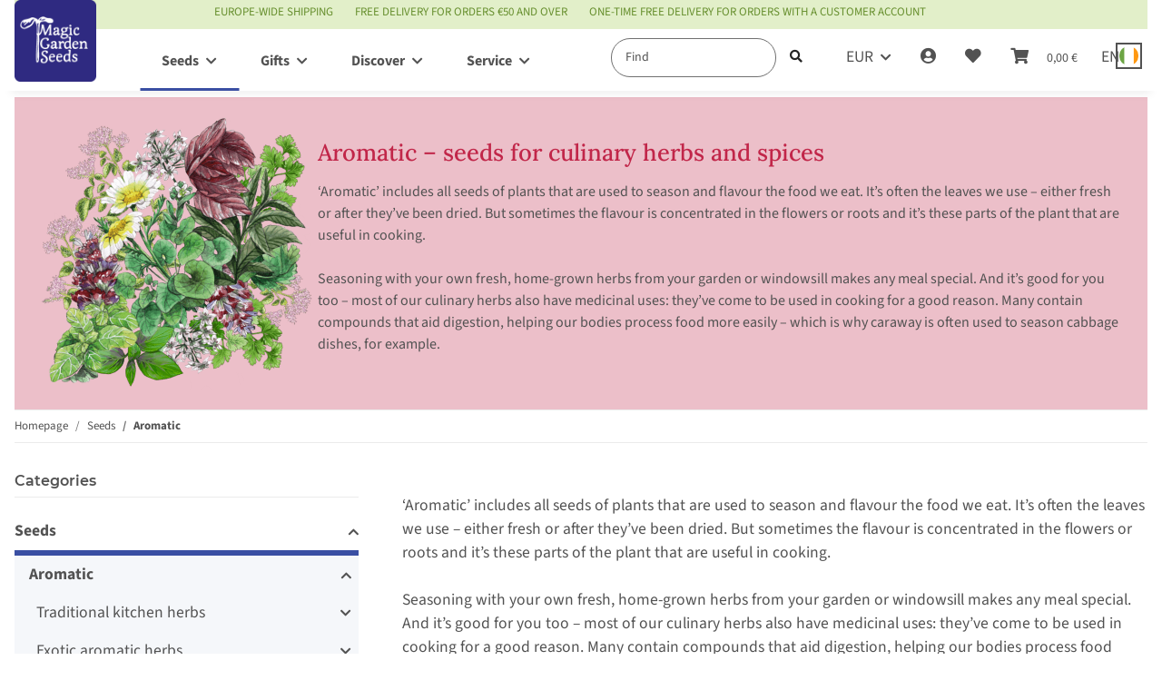

--- FILE ---
content_type: text/html; charset=utf-8
request_url: https://www.magicgardenseeds.com/Aromatic_s9
body_size: 66388
content:
<!DOCTYPE html>
<html lang="en" itemscope itemtype="https://schema.org/CollectionPage">
    
    <head>  <script>
  window.dataLayer = window.dataLayer || [];
  if(typeof gtag !== 'function'){
    function gtag(){ dataLayer.push(arguments); };
  }

  gtag('consent', 'default', {"ad_storage":"denied","ad_user_data":"denied","ad_personalization":"denied","analytics_storage":"denied"});

  function updateConsentStatus() {
    const {settings} = JSON.parse(localStorage.getItem('consent') || '{}');

    if (!settings || settings['admorris-ads'] === undefined && settings['admorris-analytics'] === undefined) {
      return;
    }

    const adsConsentStatus = settings['admorris-ads'] ? 'granted' : 'denied';
    const analyticsConsentStatus = settings['admorris-analytics'] ? 'granted' : 'denied';
    gtag('consent', 'update', {
      'ad_storage': adsConsentStatus,
      'ad_user_data': adsConsentStatus,
      'ad_personalization': adsConsentStatus,
      'analytics_storage': analyticsConsentStatus,
    });
  }

  // Check and update consent status on page load
  updateConsentStatus();

  document.addEventListener('adm:consent.updated', function(e) {
    updateConsentStatus();
  });
  </script>
        
            <meta http-equiv="content-type" content="text/html; charset=utf-8">
            <meta name="description" itemprop="description" content="‘Aromatic’ includes all seeds of plants that are used to season and flavour the food we eat. It’s often the leaves we use – either fresh or after they’ve been dried. But sometimes the flavour is concentrated in the flowers or roots and it’s these parts of the plant that are useful in cooking. Season">
                        <meta name="viewport" content="width=device-width, initial-scale=1.0">
            <meta http-equiv="X-UA-Compatible" content="IE=edge">
                        <meta name="robots" content="index, follow">

            <meta itemprop="url" content="https://www.magicgardenseeds.com/Aromatic_s9">
            <meta property="og:type" content="website">
            <meta property="og:site_name" content="Aromatic – seeds for culinary herbs and spices, Page 9">
            <meta property="og:title" content="Aromatic – seeds for culinary herbs and spices, Page 9">
            <meta property="og:description" content="‘Aromatic’ includes all seeds of plants that are used to season and flavour the food we eat. It’s often the leaves we use – either fresh or after they’ve been dried. But sometimes the flavour is concentrated in the flowers or roots and it’s these parts of the plant that are useful in cooking. Season">
            <meta property="og:url" content="https://www.magicgardenseeds.com/Aromatic_s9">

                                                                                                                        
                            <meta itemprop="image" content="https://www.magicgardenseeds.com/media/image/category/2521/lg/wuerziges.jpg">
                <meta property="og:image" content="https://www.magicgardenseeds.com/media/image/category/2521/lg/wuerziges.jpg">
                <meta property="og:image:width" content="600">
                <meta property="og:image:height" content="600">
                    

        <title itemprop="name">Aromatic – seeds for culinary herbs and spices, Page 9</title>

                    <link rel="canonical" href="https://www.magicgardenseeds.com/Aromatic_s9">
        
        

        
            <link rel="icon" href="https://www.magicgardenseeds.com/favicon.ico" sizes="48x48">
            <link rel="icon" href="https://www.magicgardenseeds.com/favicon.svg" sizes="any" type="image/svg+xml">
            <link rel="apple-touch-icon" href="https://www.magicgardenseeds.com/apple-touch-icon.png">
            <link rel="manifest" href="https://www.magicgardenseeds.com/site.webmanifest">
            <meta name="msapplication-TileColor" content="rgb(125, 13, 89)">
            <meta name="msapplication-TileImage" content="https://www.magicgardenseeds.com/mstile-144x144.png">
        
        
            <meta name="theme-color" content="rgb(125, 13, 89)">
        

        
                                                    
                <style id="criticalCSS">
                    
                        :root{--blue: #007bff;--indigo: #6610f2;--purple: #6f42c1;--pink: #e83e8c;--red: #dc3545;--orange: #fd7e14;--yellow: #ffc107;--green: #28a745;--teal: #20c997;--cyan: #17a2b8;--white: #ffffff;--gray: #707070;--gray-dark: #343a40;--primary: #3a4fa3;--secondary: rgba(58, 79, 163, 0.5);--success: #1c871e;--info: #525252;--warning: #f39932;--danger: #b90000;--light: #f5f7fa;--dark: #525252;--gray: #707070;--gray-light: #f5f7fa;--gray-medium: #ebebeb;--gray-dark: #9b9b9b;--gray-darker: #525252;--breakpoint-xs: 0;--breakpoint-sm: 576px;--breakpoint-md: 768px;--breakpoint-lg: 992px;--breakpoint-xl: 1300px;--font-family-sans-serif: "Open Sans", sans-serif;--font-family-monospace: SFMono-Regular, Menlo, Monaco, Consolas, "Liberation Mono", "Courier New", monospace}*,*::before,*::after{box-sizing:border-box}html{font-family:sans-serif;line-height:1.15;-webkit-text-size-adjust:100%;-webkit-tap-highlight-color:rgba(0, 0, 0, 0)}article,aside,figcaption,figure,footer,header,hgroup,main,nav,section{display:block}body{margin:0;font-family:"Open Sans", sans-serif;font-size:0.875rem;font-weight:400;line-height:1.5;color:#525252;text-align:left;background-color:#f5f7fa}[tabindex="-1"]:focus:not(:focus-visible){outline:0 !important}hr{box-sizing:content-box;height:0;overflow:visible}h1,h2,h3,h4,h5,h6{margin-top:0;margin-bottom:1rem}p{margin-top:0;margin-bottom:1rem}abbr[title],abbr[data-original-title]{text-decoration:underline;text-decoration:underline dotted;cursor:help;border-bottom:0;text-decoration-skip-ink:none}address{margin-bottom:1rem;font-style:normal;line-height:inherit}ol,ul,dl{margin-top:0;margin-bottom:1rem}ol ol,ul ul,ol ul,ul ol{margin-bottom:0}dt{font-weight:700}dd{margin-bottom:0.5rem;margin-left:0}blockquote{margin:0 0 1rem}b,strong{font-weight:bolder}small{font-size:80%}sub,sup{position:relative;font-size:75%;line-height:0;vertical-align:baseline}sub{bottom:-0.25em}sup{top:-0.5em}a{color:#525252;text-decoration:underline;background-color:transparent}a:hover{color:#3a4fa3;text-decoration:none}a:not([href]):not([class]){color:inherit;text-decoration:none}a:not([href]):not([class]):hover{color:inherit;text-decoration:none}pre,code,kbd,samp{font-family:SFMono-Regular, Menlo, Monaco, Consolas, "Liberation Mono", "Courier New", monospace;font-size:1em}pre{margin-top:0;margin-bottom:1rem;overflow:auto;-ms-overflow-style:scrollbar}figure{margin:0 0 1rem}img{vertical-align:middle;border-style:none}svg{overflow:hidden;vertical-align:middle}table{border-collapse:collapse}caption{padding-top:0.75rem;padding-bottom:0.75rem;color:#707070;text-align:left;caption-side:bottom}th{text-align:inherit;text-align:-webkit-match-parent}label{display:inline-block;margin-bottom:0.5rem}button{border-radius:0}button:focus:not(:focus-visible){outline:0}input,button,select,optgroup,textarea{margin:0;font-family:inherit;font-size:inherit;line-height:inherit}button,input{overflow:visible}button,select{text-transform:none}[role="button"]{cursor:pointer}select{word-wrap:normal}button,[type="button"],[type="reset"],[type="submit"]{-webkit-appearance:button}button:not(:disabled),[type="button"]:not(:disabled),[type="reset"]:not(:disabled),[type="submit"]:not(:disabled){cursor:pointer}button::-moz-focus-inner,[type="button"]::-moz-focus-inner,[type="reset"]::-moz-focus-inner,[type="submit"]::-moz-focus-inner{padding:0;border-style:none}input[type="radio"],input[type="checkbox"]{box-sizing:border-box;padding:0}textarea{overflow:auto;resize:vertical}fieldset{min-width:0;padding:0;margin:0;border:0}legend{display:block;width:100%;max-width:100%;padding:0;margin-bottom:0.5rem;font-size:1.5rem;line-height:inherit;color:inherit;white-space:normal}progress{vertical-align:baseline}[type="number"]::-webkit-inner-spin-button,[type="number"]::-webkit-outer-spin-button{height:auto}[type="search"]{outline-offset:-2px;-webkit-appearance:none}[type="search"]::-webkit-search-decoration{-webkit-appearance:none}::-webkit-file-upload-button{font:inherit;-webkit-appearance:button}output{display:inline-block}summary{display:list-item;cursor:pointer}template{display:none}[hidden]{display:none !important}.img-fluid{max-width:100%;height:auto}.img-thumbnail{padding:0.25rem;background-color:#f5f7fa;border:1px solid #dee2e6;border-radius:0.125rem;box-shadow:0 1px 2px rgba(0, 0, 0, 0.075);max-width:100%;height:auto}.figure{display:inline-block}.figure-img{margin-bottom:0.5rem;line-height:1}.figure-caption{font-size:90%;color:#707070}code{font-size:87.5%;color:#e83e8c;word-wrap:break-word}a>code{color:inherit}kbd{padding:0.2rem 0.4rem;font-size:87.5%;color:#ffffff;background-color:#212529;border-radius:0.125rem;box-shadow:inset 0 -0.1rem 0 rgba(0, 0, 0, 0.25)}kbd kbd{padding:0;font-size:100%;font-weight:700;box-shadow:none}pre{display:block;font-size:87.5%;color:#212529}pre code{font-size:inherit;color:inherit;word-break:normal}.pre-scrollable{max-height:340px;overflow-y:scroll}.container,.container-fluid,.container-sm,.container-md,.container-lg,.container-xl{width:100%;padding-right:1rem;padding-left:1rem;margin-right:auto;margin-left:auto}@media (min-width:576px){.container,.container-sm{max-width:97vw}}@media (min-width:768px){.container,.container-sm,.container-md{max-width:720px}}@media (min-width:992px){.container,.container-sm,.container-md,.container-lg{max-width:960px}}@media (min-width:1300px){.container,.container-sm,.container-md,.container-lg,.container-xl{max-width:1250px}}.row{display:flex;flex-wrap:wrap;margin-right:-1rem;margin-left:-1rem}.no-gutters{margin-right:0;margin-left:0}.no-gutters>.col,.no-gutters>[class*="col-"]{padding-right:0;padding-left:0}.col-1,.col-2,.col-3,.col-4,.col-5,.col-6,.col-7,.col-8,.col-9,.col-10,.col-11,.col-12,.col,.col-auto,.col-sm-1,.col-sm-2,.col-sm-3,.col-sm-4,.col-sm-5,.col-sm-6,.col-sm-7,.col-sm-8,.col-sm-9,.col-sm-10,.col-sm-11,.col-sm-12,.col-sm,.col-sm-auto,.col-md-1,.col-md-2,.col-md-3,.col-md-4,.col-md-5,.col-md-6,.col-md-7,.col-md-8,.col-md-9,.col-md-10,.col-md-11,.col-md-12,.col-md,.col-md-auto,.col-lg-1,.col-lg-2,.col-lg-3,.col-lg-4,.col-lg-5,.col-lg-6,.col-lg-7,.col-lg-8,.col-lg-9,.col-lg-10,.col-lg-11,.col-lg-12,.col-lg,.col-lg-auto,.col-xl-1,.col-xl-2,.col-xl-3,.col-xl-4,.col-xl-5,.col-xl-6,.col-xl-7,.col-xl-8,.col-xl-9,.col-xl-10,.col-xl-11,.col-xl-12,.col-xl,.col-xl-auto{position:relative;width:100%;padding-right:1rem;padding-left:1rem}.col{flex-basis:0;flex-grow:1;max-width:100%}.row-cols-1>*{flex:0 0 100%;max-width:100%}.row-cols-2>*{flex:0 0 50%;max-width:50%}.row-cols-3>*{flex:0 0 33.3333333333%;max-width:33.3333333333%}.row-cols-4>*{flex:0 0 25%;max-width:25%}.row-cols-5>*{flex:0 0 20%;max-width:20%}.row-cols-6>*{flex:0 0 16.6666666667%;max-width:16.6666666667%}.col-auto{flex:0 0 auto;width:auto;max-width:100%}.col-1{flex:0 0 8.33333333%;max-width:8.33333333%}.col-2{flex:0 0 16.66666667%;max-width:16.66666667%}.col-3{flex:0 0 25%;max-width:25%}.col-4{flex:0 0 33.33333333%;max-width:33.33333333%}.col-5{flex:0 0 41.66666667%;max-width:41.66666667%}.col-6{flex:0 0 50%;max-width:50%}.col-7{flex:0 0 58.33333333%;max-width:58.33333333%}.col-8{flex:0 0 66.66666667%;max-width:66.66666667%}.col-9{flex:0 0 75%;max-width:75%}.col-10{flex:0 0 83.33333333%;max-width:83.33333333%}.col-11{flex:0 0 91.66666667%;max-width:91.66666667%}.col-12{flex:0 0 100%;max-width:100%}.order-first{order:-1}.order-last{order:13}.order-0{order:0}.order-1{order:1}.order-2{order:2}.order-3{order:3}.order-4{order:4}.order-5{order:5}.order-6{order:6}.order-7{order:7}.order-8{order:8}.order-9{order:9}.order-10{order:10}.order-11{order:11}.order-12{order:12}.offset-1{margin-left:8.33333333%}.offset-2{margin-left:16.66666667%}.offset-3{margin-left:25%}.offset-4{margin-left:33.33333333%}.offset-5{margin-left:41.66666667%}.offset-6{margin-left:50%}.offset-7{margin-left:58.33333333%}.offset-8{margin-left:66.66666667%}.offset-9{margin-left:75%}.offset-10{margin-left:83.33333333%}.offset-11{margin-left:91.66666667%}@media (min-width:576px){.col-sm{flex-basis:0;flex-grow:1;max-width:100%}.row-cols-sm-1>*{flex:0 0 100%;max-width:100%}.row-cols-sm-2>*{flex:0 0 50%;max-width:50%}.row-cols-sm-3>*{flex:0 0 33.3333333333%;max-width:33.3333333333%}.row-cols-sm-4>*{flex:0 0 25%;max-width:25%}.row-cols-sm-5>*{flex:0 0 20%;max-width:20%}.row-cols-sm-6>*{flex:0 0 16.6666666667%;max-width:16.6666666667%}.col-sm-auto{flex:0 0 auto;width:auto;max-width:100%}.col-sm-1{flex:0 0 8.33333333%;max-width:8.33333333%}.col-sm-2{flex:0 0 16.66666667%;max-width:16.66666667%}.col-sm-3{flex:0 0 25%;max-width:25%}.col-sm-4{flex:0 0 33.33333333%;max-width:33.33333333%}.col-sm-5{flex:0 0 41.66666667%;max-width:41.66666667%}.col-sm-6{flex:0 0 50%;max-width:50%}.col-sm-7{flex:0 0 58.33333333%;max-width:58.33333333%}.col-sm-8{flex:0 0 66.66666667%;max-width:66.66666667%}.col-sm-9{flex:0 0 75%;max-width:75%}.col-sm-10{flex:0 0 83.33333333%;max-width:83.33333333%}.col-sm-11{flex:0 0 91.66666667%;max-width:91.66666667%}.col-sm-12{flex:0 0 100%;max-width:100%}.order-sm-first{order:-1}.order-sm-last{order:13}.order-sm-0{order:0}.order-sm-1{order:1}.order-sm-2{order:2}.order-sm-3{order:3}.order-sm-4{order:4}.order-sm-5{order:5}.order-sm-6{order:6}.order-sm-7{order:7}.order-sm-8{order:8}.order-sm-9{order:9}.order-sm-10{order:10}.order-sm-11{order:11}.order-sm-12{order:12}.offset-sm-0{margin-left:0}.offset-sm-1{margin-left:8.33333333%}.offset-sm-2{margin-left:16.66666667%}.offset-sm-3{margin-left:25%}.offset-sm-4{margin-left:33.33333333%}.offset-sm-5{margin-left:41.66666667%}.offset-sm-6{margin-left:50%}.offset-sm-7{margin-left:58.33333333%}.offset-sm-8{margin-left:66.66666667%}.offset-sm-9{margin-left:75%}.offset-sm-10{margin-left:83.33333333%}.offset-sm-11{margin-left:91.66666667%}}@media (min-width:768px){.col-md{flex-basis:0;flex-grow:1;max-width:100%}.row-cols-md-1>*{flex:0 0 100%;max-width:100%}.row-cols-md-2>*{flex:0 0 50%;max-width:50%}.row-cols-md-3>*{flex:0 0 33.3333333333%;max-width:33.3333333333%}.row-cols-md-4>*{flex:0 0 25%;max-width:25%}.row-cols-md-5>*{flex:0 0 20%;max-width:20%}.row-cols-md-6>*{flex:0 0 16.6666666667%;max-width:16.6666666667%}.col-md-auto{flex:0 0 auto;width:auto;max-width:100%}.col-md-1{flex:0 0 8.33333333%;max-width:8.33333333%}.col-md-2{flex:0 0 16.66666667%;max-width:16.66666667%}.col-md-3{flex:0 0 25%;max-width:25%}.col-md-4{flex:0 0 33.33333333%;max-width:33.33333333%}.col-md-5{flex:0 0 41.66666667%;max-width:41.66666667%}.col-md-6{flex:0 0 50%;max-width:50%}.col-md-7{flex:0 0 58.33333333%;max-width:58.33333333%}.col-md-8{flex:0 0 66.66666667%;max-width:66.66666667%}.col-md-9{flex:0 0 75%;max-width:75%}.col-md-10{flex:0 0 83.33333333%;max-width:83.33333333%}.col-md-11{flex:0 0 91.66666667%;max-width:91.66666667%}.col-md-12{flex:0 0 100%;max-width:100%}.order-md-first{order:-1}.order-md-last{order:13}.order-md-0{order:0}.order-md-1{order:1}.order-md-2{order:2}.order-md-3{order:3}.order-md-4{order:4}.order-md-5{order:5}.order-md-6{order:6}.order-md-7{order:7}.order-md-8{order:8}.order-md-9{order:9}.order-md-10{order:10}.order-md-11{order:11}.order-md-12{order:12}.offset-md-0{margin-left:0}.offset-md-1{margin-left:8.33333333%}.offset-md-2{margin-left:16.66666667%}.offset-md-3{margin-left:25%}.offset-md-4{margin-left:33.33333333%}.offset-md-5{margin-left:41.66666667%}.offset-md-6{margin-left:50%}.offset-md-7{margin-left:58.33333333%}.offset-md-8{margin-left:66.66666667%}.offset-md-9{margin-left:75%}.offset-md-10{margin-left:83.33333333%}.offset-md-11{margin-left:91.66666667%}}@media (min-width:992px){.col-lg{flex-basis:0;flex-grow:1;max-width:100%}.row-cols-lg-1>*{flex:0 0 100%;max-width:100%}.row-cols-lg-2>*{flex:0 0 50%;max-width:50%}.row-cols-lg-3>*{flex:0 0 33.3333333333%;max-width:33.3333333333%}.row-cols-lg-4>*{flex:0 0 25%;max-width:25%}.row-cols-lg-5>*{flex:0 0 20%;max-width:20%}.row-cols-lg-6>*{flex:0 0 16.6666666667%;max-width:16.6666666667%}.col-lg-auto{flex:0 0 auto;width:auto;max-width:100%}.col-lg-1{flex:0 0 8.33333333%;max-width:8.33333333%}.col-lg-2{flex:0 0 16.66666667%;max-width:16.66666667%}.col-lg-3{flex:0 0 25%;max-width:25%}.col-lg-4{flex:0 0 33.33333333%;max-width:33.33333333%}.col-lg-5{flex:0 0 41.66666667%;max-width:41.66666667%}.col-lg-6{flex:0 0 50%;max-width:50%}.col-lg-7{flex:0 0 58.33333333%;max-width:58.33333333%}.col-lg-8{flex:0 0 66.66666667%;max-width:66.66666667%}.col-lg-9{flex:0 0 75%;max-width:75%}.col-lg-10{flex:0 0 83.33333333%;max-width:83.33333333%}.col-lg-11{flex:0 0 91.66666667%;max-width:91.66666667%}.col-lg-12{flex:0 0 100%;max-width:100%}.order-lg-first{order:-1}.order-lg-last{order:13}.order-lg-0{order:0}.order-lg-1{order:1}.order-lg-2{order:2}.order-lg-3{order:3}.order-lg-4{order:4}.order-lg-5{order:5}.order-lg-6{order:6}.order-lg-7{order:7}.order-lg-8{order:8}.order-lg-9{order:9}.order-lg-10{order:10}.order-lg-11{order:11}.order-lg-12{order:12}.offset-lg-0{margin-left:0}.offset-lg-1{margin-left:8.33333333%}.offset-lg-2{margin-left:16.66666667%}.offset-lg-3{margin-left:25%}.offset-lg-4{margin-left:33.33333333%}.offset-lg-5{margin-left:41.66666667%}.offset-lg-6{margin-left:50%}.offset-lg-7{margin-left:58.33333333%}.offset-lg-8{margin-left:66.66666667%}.offset-lg-9{margin-left:75%}.offset-lg-10{margin-left:83.33333333%}.offset-lg-11{margin-left:91.66666667%}}@media (min-width:1300px){.col-xl{flex-basis:0;flex-grow:1;max-width:100%}.row-cols-xl-1>*{flex:0 0 100%;max-width:100%}.row-cols-xl-2>*{flex:0 0 50%;max-width:50%}.row-cols-xl-3>*{flex:0 0 33.3333333333%;max-width:33.3333333333%}.row-cols-xl-4>*{flex:0 0 25%;max-width:25%}.row-cols-xl-5>*{flex:0 0 20%;max-width:20%}.row-cols-xl-6>*{flex:0 0 16.6666666667%;max-width:16.6666666667%}.col-xl-auto{flex:0 0 auto;width:auto;max-width:100%}.col-xl-1{flex:0 0 8.33333333%;max-width:8.33333333%}.col-xl-2{flex:0 0 16.66666667%;max-width:16.66666667%}.col-xl-3{flex:0 0 25%;max-width:25%}.col-xl-4{flex:0 0 33.33333333%;max-width:33.33333333%}.col-xl-5{flex:0 0 41.66666667%;max-width:41.66666667%}.col-xl-6{flex:0 0 50%;max-width:50%}.col-xl-7{flex:0 0 58.33333333%;max-width:58.33333333%}.col-xl-8{flex:0 0 66.66666667%;max-width:66.66666667%}.col-xl-9{flex:0 0 75%;max-width:75%}.col-xl-10{flex:0 0 83.33333333%;max-width:83.33333333%}.col-xl-11{flex:0 0 91.66666667%;max-width:91.66666667%}.col-xl-12{flex:0 0 100%;max-width:100%}.order-xl-first{order:-1}.order-xl-last{order:13}.order-xl-0{order:0}.order-xl-1{order:1}.order-xl-2{order:2}.order-xl-3{order:3}.order-xl-4{order:4}.order-xl-5{order:5}.order-xl-6{order:6}.order-xl-7{order:7}.order-xl-8{order:8}.order-xl-9{order:9}.order-xl-10{order:10}.order-xl-11{order:11}.order-xl-12{order:12}.offset-xl-0{margin-left:0}.offset-xl-1{margin-left:8.33333333%}.offset-xl-2{margin-left:16.66666667%}.offset-xl-3{margin-left:25%}.offset-xl-4{margin-left:33.33333333%}.offset-xl-5{margin-left:41.66666667%}.offset-xl-6{margin-left:50%}.offset-xl-7{margin-left:58.33333333%}.offset-xl-8{margin-left:66.66666667%}.offset-xl-9{margin-left:75%}.offset-xl-10{margin-left:83.33333333%}.offset-xl-11{margin-left:91.66666667%}}.nav{display:flex;flex-wrap:wrap;padding-left:0;margin-bottom:0;list-style:none}.nav-link{display:block;padding:0.5rem 1rem;text-decoration:none}.nav-link:hover,.nav-link:focus{text-decoration:none}.nav-link.disabled{color:#707070;pointer-events:none;cursor:default}.nav-tabs{border-bottom:1px solid #dee2e6}.nav-tabs .nav-link{margin-bottom:-1px;background-color:transparent;border:1px solid transparent;border-top-left-radius:0;border-top-right-radius:0}.nav-tabs .nav-link:hover,.nav-tabs .nav-link:focus{isolation:isolate;border-color:transparent}.nav-tabs .nav-link.disabled{color:#707070;background-color:transparent;border-color:transparent}.nav-tabs .nav-link.active,.nav-tabs .nav-item.show .nav-link{color:#525252;background-color:transparent;border-color:#3a4fa3}.nav-tabs .dropdown-menu{margin-top:-1px;border-top-left-radius:0;border-top-right-radius:0}.nav-pills .nav-link{background:none;border:0;border-radius:0.125rem}.nav-pills .nav-link.active,.nav-pills .show>.nav-link{color:#ffffff;background-color:#3a4fa3}.nav-fill>.nav-link,.nav-fill .nav-item{flex:1 1 auto;text-align:center}.nav-justified>.nav-link,.nav-justified .nav-item{flex-basis:0;flex-grow:1;text-align:center}.tab-content>.tab-pane{display:none}.tab-content>.active{display:block}.navbar{position:relative;display:flex;flex-wrap:wrap;align-items:center;justify-content:space-between;padding:0.4rem 1rem}.navbar .container,.navbar .container-fluid,.navbar .container-sm,.navbar .container-md,.navbar .container-lg,.navbar .container-xl,.navbar>.container-sm,.navbar>.container-md,.navbar>.container-lg,.navbar>.container-xl{display:flex;flex-wrap:wrap;align-items:center;justify-content:space-between}.navbar-brand{display:inline-block;padding-top:0.40625rem;padding-bottom:0.40625rem;margin-right:1rem;font-size:1rem;line-height:inherit;white-space:nowrap}.navbar-brand:hover,.navbar-brand:focus{text-decoration:none}.navbar-nav{display:flex;flex-direction:column;padding-left:0;margin-bottom:0;list-style:none}.navbar-nav .nav-link{padding-right:0;padding-left:0}.navbar-nav .dropdown-menu{position:static;float:none}.navbar-text{display:inline-block;padding-top:0.5rem;padding-bottom:0.5rem}.navbar-collapse{flex-basis:100%;flex-grow:1;align-items:center}.navbar-toggler{padding:0.25rem 0.75rem;font-size:1rem;line-height:1;background-color:transparent;border:1px solid transparent;border-radius:0.125rem}.navbar-toggler:hover,.navbar-toggler:focus{text-decoration:none}.navbar-toggler-icon{display:inline-block;width:1.5em;height:1.5em;vertical-align:middle;content:"";background:50% / 100% 100% no-repeat}.navbar-nav-scroll{max-height:75vh;overflow-y:auto}@media (max-width:575.98px){.navbar-expand-sm>.container,.navbar-expand-sm>.container-fluid,.navbar-expand-sm>.container-sm,.navbar-expand-sm>.container-md,.navbar-expand-sm>.container-lg,.navbar-expand-sm>.container-xl{padding-right:0;padding-left:0}}@media (min-width:576px){.navbar-expand-sm{flex-flow:row nowrap;justify-content:flex-start}.navbar-expand-sm .navbar-nav{flex-direction:row}.navbar-expand-sm .navbar-nav .dropdown-menu{position:absolute}.navbar-expand-sm .navbar-nav .nav-link{padding-right:1.5rem;padding-left:1.5rem}.navbar-expand-sm>.container,.navbar-expand-sm>.container-fluid,.navbar-expand-sm>.container-sm,.navbar-expand-sm>.container-md,.navbar-expand-sm>.container-lg,.navbar-expand-sm>.container-xl{flex-wrap:nowrap}.navbar-expand-sm .navbar-nav-scroll{overflow:visible}.navbar-expand-sm .navbar-collapse{display:flex !important;flex-basis:auto}.navbar-expand-sm .navbar-toggler{display:none}}@media (max-width:767.98px){.navbar-expand-md>.container,.navbar-expand-md>.container-fluid,.navbar-expand-md>.container-sm,.navbar-expand-md>.container-md,.navbar-expand-md>.container-lg,.navbar-expand-md>.container-xl{padding-right:0;padding-left:0}}@media (min-width:768px){.navbar-expand-md{flex-flow:row nowrap;justify-content:flex-start}.navbar-expand-md .navbar-nav{flex-direction:row}.navbar-expand-md .navbar-nav .dropdown-menu{position:absolute}.navbar-expand-md .navbar-nav .nav-link{padding-right:1.5rem;padding-left:1.5rem}.navbar-expand-md>.container,.navbar-expand-md>.container-fluid,.navbar-expand-md>.container-sm,.navbar-expand-md>.container-md,.navbar-expand-md>.container-lg,.navbar-expand-md>.container-xl{flex-wrap:nowrap}.navbar-expand-md .navbar-nav-scroll{overflow:visible}.navbar-expand-md .navbar-collapse{display:flex !important;flex-basis:auto}.navbar-expand-md .navbar-toggler{display:none}}@media (max-width:991.98px){.navbar-expand-lg>.container,.navbar-expand-lg>.container-fluid,.navbar-expand-lg>.container-sm,.navbar-expand-lg>.container-md,.navbar-expand-lg>.container-lg,.navbar-expand-lg>.container-xl{padding-right:0;padding-left:0}}@media (min-width:992px){.navbar-expand-lg{flex-flow:row nowrap;justify-content:flex-start}.navbar-expand-lg .navbar-nav{flex-direction:row}.navbar-expand-lg .navbar-nav .dropdown-menu{position:absolute}.navbar-expand-lg .navbar-nav .nav-link{padding-right:1.5rem;padding-left:1.5rem}.navbar-expand-lg>.container,.navbar-expand-lg>.container-fluid,.navbar-expand-lg>.container-sm,.navbar-expand-lg>.container-md,.navbar-expand-lg>.container-lg,.navbar-expand-lg>.container-xl{flex-wrap:nowrap}.navbar-expand-lg .navbar-nav-scroll{overflow:visible}.navbar-expand-lg .navbar-collapse{display:flex !important;flex-basis:auto}.navbar-expand-lg .navbar-toggler{display:none}}@media (max-width:1299.98px){.navbar-expand-xl>.container,.navbar-expand-xl>.container-fluid,.navbar-expand-xl>.container-sm,.navbar-expand-xl>.container-md,.navbar-expand-xl>.container-lg,.navbar-expand-xl>.container-xl{padding-right:0;padding-left:0}}@media (min-width:1300px){.navbar-expand-xl{flex-flow:row nowrap;justify-content:flex-start}.navbar-expand-xl .navbar-nav{flex-direction:row}.navbar-expand-xl .navbar-nav .dropdown-menu{position:absolute}.navbar-expand-xl .navbar-nav .nav-link{padding-right:1.5rem;padding-left:1.5rem}.navbar-expand-xl>.container,.navbar-expand-xl>.container-fluid,.navbar-expand-xl>.container-sm,.navbar-expand-xl>.container-md,.navbar-expand-xl>.container-lg,.navbar-expand-xl>.container-xl{flex-wrap:nowrap}.navbar-expand-xl .navbar-nav-scroll{overflow:visible}.navbar-expand-xl .navbar-collapse{display:flex !important;flex-basis:auto}.navbar-expand-xl .navbar-toggler{display:none}}.navbar-expand{flex-flow:row nowrap;justify-content:flex-start}.navbar-expand>.container,.navbar-expand>.container-fluid,.navbar-expand>.container-sm,.navbar-expand>.container-md,.navbar-expand>.container-lg,.navbar-expand>.container-xl{padding-right:0;padding-left:0}.navbar-expand .navbar-nav{flex-direction:row}.navbar-expand .navbar-nav .dropdown-menu{position:absolute}.navbar-expand .navbar-nav .nav-link{padding-right:1.5rem;padding-left:1.5rem}.navbar-expand>.container,.navbar-expand>.container-fluid,.navbar-expand>.container-sm,.navbar-expand>.container-md,.navbar-expand>.container-lg,.navbar-expand>.container-xl{flex-wrap:nowrap}.navbar-expand .navbar-nav-scroll{overflow:visible}.navbar-expand .navbar-collapse{display:flex !important;flex-basis:auto}.navbar-expand .navbar-toggler{display:none}.navbar-light .navbar-brand{color:rgba(0, 0, 0, 0.9)}.navbar-light .navbar-brand:hover,.navbar-light .navbar-brand:focus{color:rgba(0, 0, 0, 0.9)}.navbar-light .navbar-nav .nav-link{color:#525252}.navbar-light .navbar-nav .nav-link:hover,.navbar-light .navbar-nav .nav-link:focus{color:#3a4fa3}.navbar-light .navbar-nav .nav-link.disabled{color:rgba(0, 0, 0, 0.3)}.navbar-light .navbar-nav .show>.nav-link,.navbar-light .navbar-nav .active>.nav-link,.navbar-light .navbar-nav .nav-link.show,.navbar-light .navbar-nav .nav-link.active{color:rgba(0, 0, 0, 0.9)}.navbar-light .navbar-toggler{color:#525252;border-color:rgba(0, 0, 0, 0.1)}.navbar-light .navbar-toggler-icon{background-image:url("data:image/svg+xml,%3csvg xmlns='http://www.w3.org/2000/svg' width='30' height='30' viewBox='0 0 30 30'%3e%3cpath stroke='%23525252' stroke-linecap='round' stroke-miterlimit='10' stroke-width='2' d='M4 7h22M4 15h22M4 23h22'/%3e%3c/svg%3e")}.navbar-light .navbar-text{color:#525252}.navbar-light .navbar-text a{color:rgba(0, 0, 0, 0.9)}.navbar-light .navbar-text a:hover,.navbar-light .navbar-text a:focus{color:rgba(0, 0, 0, 0.9)}.navbar-dark .navbar-brand{color:#ffffff}.navbar-dark .navbar-brand:hover,.navbar-dark .navbar-brand:focus{color:#ffffff}.navbar-dark .navbar-nav .nav-link{color:rgba(255, 255, 255, 0.5)}.navbar-dark .navbar-nav .nav-link:hover,.navbar-dark .navbar-nav .nav-link:focus{color:rgba(255, 255, 255, 0.75)}.navbar-dark .navbar-nav .nav-link.disabled{color:rgba(255, 255, 255, 0.25)}.navbar-dark .navbar-nav .show>.nav-link,.navbar-dark .navbar-nav .active>.nav-link,.navbar-dark .navbar-nav .nav-link.show,.navbar-dark .navbar-nav .nav-link.active{color:#ffffff}.navbar-dark .navbar-toggler{color:rgba(255, 255, 255, 0.5);border-color:rgba(255, 255, 255, 0.1)}.navbar-dark .navbar-toggler-icon{background-image:url("data:image/svg+xml,%3csvg xmlns='http://www.w3.org/2000/svg' width='30' height='30' viewBox='0 0 30 30'%3e%3cpath stroke='rgba%28255, 255, 255, 0.5%29' stroke-linecap='round' stroke-miterlimit='10' stroke-width='2' d='M4 7h22M4 15h22M4 23h22'/%3e%3c/svg%3e")}.navbar-dark .navbar-text{color:rgba(255, 255, 255, 0.5)}.navbar-dark .navbar-text a{color:#ffffff}.navbar-dark .navbar-text a:hover,.navbar-dark .navbar-text a:focus{color:#ffffff}.pagination-sm .page-item.active .page-link::after,.pagination-sm .page-item.active .page-text::after{left:0.375rem;right:0.375rem}.pagination-lg .page-item.active .page-link::after,.pagination-lg .page-item.active .page-text::after{left:1.125rem;right:1.125rem}.page-item{position:relative}.page-item.active{font-weight:700}.page-item.active .page-link::after,.page-item.active .page-text::after{content:"";position:absolute;left:0.5625rem;bottom:0;right:0.5625rem;border-bottom:4px solid #3a4fa3}@media (min-width:768px){.dropdown-item.page-item{background-color:transparent}}.page-link,.page-text{text-decoration:none}.pagination{margin-bottom:0;justify-content:space-between;align-items:center}@media (min-width:768px){.pagination{justify-content:normal}.pagination .dropdown>.btn{display:none}.pagination .dropdown-menu{position:static !important;transform:none !important;display:flex;margin:0;padding:0;border:0;min-width:auto}.pagination .dropdown-item{width:auto;display:inline-block;padding:0}.pagination .dropdown-item.active{background-color:transparent;color:#525252}.pagination .dropdown-item:hover{background-color:transparent}.pagination .pagination-site{display:none}}@media (max-width:767.98px){.pagination .dropdown-item{padding:0}.pagination .dropdown-item.active .page-link,.pagination .dropdown-item.active .page-text,.pagination .dropdown-item:active .page-link,.pagination .dropdown-item:active .page-text{color:#525252}}.productlist-page-nav{align-items:center}.productlist-page-nav .pagination{margin:0}.productlist-page-nav .displayoptions{margin-bottom:1rem}@media (min-width:768px){.productlist-page-nav .displayoptions{margin-bottom:0}}.productlist-page-nav .displayoptions .btn-group+.btn-group+.btn-group{margin-left:0.5rem}.productlist-page-nav .result-option-wrapper{margin-right:0.5rem}.productlist-page-nav .productlist-item-info{margin-bottom:0.5rem;margin-left:auto;margin-right:auto;display:flex}@media (min-width:768px){.productlist-page-nav .productlist-item-info{margin-right:0;margin-bottom:0}.productlist-page-nav .productlist-item-info.productlist-item-border{border-right:1px solid #ebebeb;padding-right:1rem}}.productlist-page-nav.productlist-page-nav-header-m{margin-top:3rem}@media (min-width:768px){.productlist-page-nav.productlist-page-nav-header-m{margin-top:2rem}.productlist-page-nav.productlist-page-nav-header-m>.col{margin-top:1rem}}.productlist-page-nav-bottom{margin-bottom:2rem}.pagination-wrapper{margin-bottom:1rem;align-items:center;border-top:1px solid #f5f7fa;border-bottom:1px solid #f5f7fa;padding-top:0.5rem;padding-bottom:0.5rem}.pagination-wrapper .pagination-entries{font-weight:700;margin-bottom:1rem}@media (min-width:768px){.pagination-wrapper .pagination-entries{margin-bottom:0}}.pagination-wrapper .pagination-selects{margin-left:auto;margin-top:1rem}@media (min-width:768px){.pagination-wrapper .pagination-selects{margin-left:0;margin-top:0}}.pagination-wrapper .pagination-selects .pagination-selects-entries{margin-bottom:1rem}@media (min-width:768px){.pagination-wrapper .pagination-selects .pagination-selects-entries{margin-right:1rem;margin-bottom:0}}.pagination-no-wrapper{border:0;padding-top:0;padding-bottom:0}.topbar-wrapper{position:relative;z-index:1021;flex-direction:row-reverse}.sticky-header header{position:sticky;top:0}#jtl-nav-wrapper .form-control::placeholder,#jtl-nav-wrapper .form-control:focus::placeholder{color:#525252}#jtl-nav-wrapper .label-slide .form-group:not(.exclude-from-label-slide):not(.checkbox) label{background:#ffffff;color:#525252}header{box-shadow:0 1rem 0.5625rem -0.75rem rgba(0, 0, 0, 0.06);position:relative;z-index:1020}header .dropdown-menu{background-color:#ffffff;color:#525252}header .navbar-toggler{color:#525252}header .navbar-brand img{max-width:50vw;object-fit:contain}header .nav-right .dropdown-menu{margin-top:-0.03125rem;box-shadow:inset 0 1rem 0.5625rem -0.75rem rgba(0, 0, 0, 0.06)}@media (min-width:992px){header #mainNavigation{margin-right:1rem}}@media (max-width:991.98px){header .navbar-brand img{max-width:30vw}header .dropup,header .dropright,header .dropdown,header .dropleft,header .col,header [class*="col-"]{position:static}header .navbar-collapse{position:fixed;top:0;left:0;display:block;height:100vh !important;-webkit-overflow-scrolling:touch;max-width:16.875rem;transition:all 0.2s ease-in-out;z-index:1050;width:100%;background:#ffffff}header .navbar-collapse:not(.show){transform:translateX(-100%)}header .navbar-nav{transition:all 0.2s ease-in-out}header .navbar-nav .nav-item,header .navbar-nav .nav-link{margin-left:0;margin-right:0;padding-left:1rem;padding-right:1rem;padding-top:1rem;padding-bottom:1rem}header .navbar-nav .nav-link{margin-top:-1rem;margin-bottom:-1rem;margin-left:-1rem;margin-right:-1rem;display:flex;align-items:center;justify-content:space-between}header .navbar-nav .nav-link::after{content:'\f054' !important;font-family:"Font Awesome 5 Free" !important;font-weight:900;margin-left:0.5rem;margin-top:0;font-size:0.75em}header .navbar-nav .nav-item.dropdown>.nav-link>.product-count{display:none}header .navbar-nav .nav-item:not(.dropdown) .nav-link::after{display:none}header .navbar-nav .dropdown-menu{position:absolute;left:100%;top:0;box-shadow:none;width:100%;padding:0;margin:0}header .navbar-nav .dropdown-menu:not(.show){display:none}header .navbar-nav .dropdown-body{margin:0}header .navbar-nav .nav{flex-direction:column}header .nav-mobile-header{padding-left:1rem;padding-right:1rem}header .nav-mobile-header>.row{height:3.125rem}header .nav-mobile-header .nav-mobile-header-hr{margin-top:0;margin-bottom:0}header .nav-mobile-body{height:calc(100vh - 3.125rem);height:calc(var(--vh, 1vh) * 100 - 3.125rem);overflow-y:auto;position:relative}header .nav-scrollbar-inner{overflow:visible}header .nav-right{font-size:1rem}header .nav-right .dropdown-menu{width:100%}}@media (min-width:992px){header .navbar-collapse{height:4.3125rem}header .navbar-nav>.nav-item>.nav-link{position:relative;padding:1.5rem}header .navbar-nav>.nav-item>.nav-link::before{content:"";position:absolute;bottom:0;left:50%;transform:translateX(-50%);border-width:0 0 6px;border-color:#3a4fa3;border-style:solid;transition:width 0.4s;width:0}header .navbar-nav>.nav-item.active>.nav-link::before,header .navbar-nav>.nav-item:hover>.nav-link::before,header .navbar-nav>.nav-item.hover>.nav-link::before{width:100%}header .navbar-nav>.nav-item>.dropdown-menu{max-height:calc(100vh - 12.5rem);overflow:auto;margin-top:-0.03125rem;box-shadow:inset 0 1rem 0.5625rem -0.75rem rgba(0, 0, 0, 0.06)}header .navbar-nav>.nav-item.dropdown-full{position:static}header .navbar-nav>.nav-item.dropdown-full .dropdown-menu{width:100%}header .navbar-nav>.nav-item .product-count{display:none}header .navbar-nav>.nav-item .nav{flex-wrap:wrap}header .navbar-nav .nav .nav-link{padding:0}header .navbar-nav .nav .nav-link::after{display:none}header .navbar-nav .dropdown .nav-item{width:100%}header .nav-mobile-body{align-self:flex-start;width:100%}header .nav-scrollbar-inner{width:100%}header .nav-right .nav-link{padding-top:1.5rem;padding-bottom:1.5rem}header .submenu-headline::after{display:none}header .submenu-headline-toplevel{font-family:Montserrat, sans-serif;font-size:1rem;border-bottom:1px solid #ebebeb;margin-bottom:1rem}header .subcategory-wrapper .categories-recursive-dropdown{display:block;position:static !important;box-shadow:none}header .subcategory-wrapper .categories-recursive-dropdown>.nav{flex-direction:column}header .subcategory-wrapper .categories-recursive-dropdown .categories-recursive-dropdown{margin-left:0.25rem}}header .submenu-headline-image{margin-bottom:1rem;display:none}@media (min-width:992px){header .submenu-headline-image{display:block}}header #burger-menu{margin-right:1rem}header .table,header .dropdown-item,header .btn-outline-primary{color:#525252}header .dropdown-item{background-color:transparent}header .dropdown-item:hover{background-color:#f5f7fa}header .btn-outline-primary:hover{color:#f5f7fa}@media (min-width:992px){.nav-item-lg-m{margin-top:1.5rem;margin-bottom:1.5rem}}.fixed-search{background-color:#ffffff;box-shadow:0 0.25rem 0.5rem rgba(0, 0, 0, 0.2);padding-top:0.5rem;padding-bottom:0.5rem}.fixed-search .form-control{background-color:#ffffff;color:#525252}.fixed-search .form-control::placeholder{color:#525252}.main-search .twitter-typeahead{display:flex;flex-grow:1}.form-clear{align-items:center;bottom:8px;color:#525252;cursor:pointer;display:flex;height:24px;justify-content:center;position:absolute;right:52px;width:24px;z-index:10}.account-icon-dropdown .account-icon-dropdown-pass{margin-bottom:2rem}.account-icon-dropdown .dropdown-footer{background-color:#f5f7fa}.account-icon-dropdown .dropdown-footer a{text-decoration:underline}.account-icon-dropdown .account-icon-dropdown-logout{padding-bottom:0.5rem}.cart-dropdown-shipping-notice{color:#707070}.is-checkout header,.is-checkout .navbar{height:2.8rem}@media (min-width:992px){.is-checkout header,.is-checkout .navbar{height:4.2625rem}}.is-checkout .search-form-wrapper-fixed,.is-checkout .fixed-search{display:none}@media (max-width:991.98px){.nav-icons{height:2.8rem}}.search-form-wrapper-fixed{padding-top:0.5rem;padding-bottom:0.5rem}.full-width-mega .main-search-wrapper .twitter-typeahead{flex:1}@media (min-width:992px){.full-width-mega .main-search-wrapper{display:block}}@media (max-width:991.98px){.full-width-mega.sticky-top .main-search-wrapper{padding-right:0;padding-left:0;flex:0 0 auto;width:auto;max-width:100%}.full-width-mega.sticky-top .main-search-wrapper+.col,.full-width-mega.sticky-top .main-search-wrapper a{padding-left:0}.full-width-mega.sticky-top .main-search-wrapper .nav-link{padding-right:0.7rem}.full-width-mega .secure-checkout-icon{flex:0 0 auto;width:auto;max-width:100%;margin-left:auto}.full-width-mega .toggler-logo-wrapper{position:initial;width:max-content}}.full-width-mega .nav-icons-wrapper{padding-left:0}.full-width-mega .nav-logo-wrapper{padding-right:0;margin-right:auto}@media (min-width:992px){.full-width-mega .navbar-expand-lg .nav-multiple-row .navbar-nav{flex-wrap:wrap}.full-width-mega #mainNavigation.nav-multiple-row{height:auto;margin-right:0}.full-width-mega .nav-multiple-row .nav-scrollbar-inner{padding-bottom:0}.full-width-mega .nav-multiple-row .nav-scrollbar-arrow{display:none}.full-width-mega .menu-search-position-center .main-search-wrapper{margin-right:auto}.full-width-mega .menu-search-position-left .main-search-wrapper{margin-right:auto}.full-width-mega .menu-search-position-left .nav-logo-wrapper{margin-right:initial}.full-width-mega .menu-center-center.menu-multiple-rows-multiple .nav-scrollbar-inner{justify-content:center}.full-width-mega .menu-center-space-between.menu-multiple-rows-multiple .nav-scrollbar-inner{justify-content:space-between}}@media (min-width:992px){header.full-width-mega .nav-right .dropdown-menu{box-shadow:0 0 7px #000000}header .nav-multiple-row .navbar-nav>.nav-item>.nav-link{padding:1rem 1.5rem}}.slick-slider{position:relative;display:block;box-sizing:border-box;-webkit-touch-callout:none;-webkit-user-select:none;-khtml-user-select:none;-moz-user-select:none;-ms-user-select:none;user-select:none;-ms-touch-action:pan-y;touch-action:pan-y;-webkit-tap-highlight-color:transparent}.slick-list{position:relative;overflow:hidden;display:block;margin:0;padding:0}.slick-list:focus{outline:none}.slick-list.dragging{cursor:pointer;cursor:hand}.slick-slider .slick-track,.slick-slider .slick-list{-webkit-transform:translate3d(0, 0, 0);-moz-transform:translate3d(0, 0, 0);-ms-transform:translate3d(0, 0, 0);-o-transform:translate3d(0, 0, 0);transform:translate3d(0, 0, 0)}.slick-track{position:relative;left:0;top:0;display:block;margin-left:auto;margin-right:auto}.slick-track:before,.slick-track:after{content:"";display:table}.slick-track:after{clear:both}.slick-loading .slick-track{visibility:hidden}.slick-slide{float:left;height:100%;min-height:1px;display:none}[dir="rtl"] .slick-slide{float:right}.slick-slide img{display:block}.slick-slide.slick-loading img{display:none}.slick-slide.dragging img{pointer-events:none}.slick-initialized .slick-slide{display:block}.slick-loading .slick-slide{visibility:hidden}.slick-vertical .slick-slide{display:block;height:auto;border:1px solid transparent}.slick-arrow.slick-hidden{display:none}:root{--vh: 1vh}.fa,.fas,.far,.fal{display:inline-block}h1,h2,h3,h4,h5,h6,.h1,.h2,.h3,.productlist-filter-headline,.sidepanel-left .box-normal .box-normal-link,.h4,.h5,.h6{margin-bottom:1rem;font-family:Montserrat, sans-serif;font-weight:400;line-height:1.2;color:#525252}h1,.h1{font-size:1.875rem}h2,.h2{font-size:1.5rem}h3,.h3,.productlist-filter-headline,.sidepanel-left .box-normal .box-normal-link{font-size:1rem}h4,.h4{font-size:0.875rem}h5,.h5{font-size:0.875rem}h6,.h6{font-size:0.875rem}.banner .img-fluid{width:100%}.label-slide .form-group:not(.exclude-from-label-slide):not(.checkbox) label{display:none}.modal{display:none}.carousel-thumbnails .slick-arrow{opacity:0}.slick-dots{flex:0 0 100%;display:flex;justify-content:center;align-items:center;font-size:0;line-height:0;padding:0;height:1rem;width:100%;margin:2rem 0 0}.slick-dots li{margin:0 0.25rem;list-style-type:none}.slick-dots li button{width:0.75rem;height:0.75rem;padding:0;border-radius:50%;border:0.125rem solid #ebebeb;background-color:#ebebeb;transition:all 0.2s ease-in-out}.slick-dots li.slick-active button{background-color:#525252;border-color:#525252}.consent-modal:not(.active){display:none}.consent-banner-icon{width:1em;height:1em}.mini>#consent-banner{display:none}html{overflow-y:scroll}.dropdown-menu{display:none}.dropdown-toggle::after{content:"";margin-left:0.5rem;display:inline-block}.list-unstyled,.list-icons{padding-left:0;list-style:none}.input-group{position:relative;display:flex;flex-wrap:wrap;align-items:stretch;width:100%}.input-group>.form-control{flex:1 1 auto;width:1%}#main-wrapper{background:#ffffff}.container-fluid-xl{max-width:103.125rem}.nav-dividers .nav-item{position:relative}.nav-dividers .nav-item:not(:last-child)::after{content:"";position:absolute;right:0;top:0.5rem;height:calc(100% - 1rem);border-right:0.0625rem solid currentColor}.nav-link{text-decoration:none}.nav-scrollbar{overflow:hidden;display:flex;align-items:center}.nav-scrollbar .nav,.nav-scrollbar .navbar-nav{flex-wrap:nowrap}.nav-scrollbar .nav-item{white-space:nowrap}.nav-scrollbar-inner{overflow-x:auto;padding-bottom:1.5rem;align-self:flex-start}#shop-nav{align-items:center;flex-shrink:0;margin-left:auto}@media (max-width:767.98px){#shop-nav .nav-link{padding-left:0.7rem;padding-right:0.7rem}}.has-left-sidebar .breadcrumb-container{padding-left:0;padding-right:0}.breadcrumb{display:flex;flex-wrap:wrap;padding:0.5rem 0;margin-bottom:0;list-style:none;background-color:transparent;border-radius:0}.breadcrumb-item{display:none}@media (min-width:768px){.breadcrumb-item{display:flex}}.breadcrumb-item.active{font-weight:700}.breadcrumb-item.first{padding-left:0}.breadcrumb-item.first::before{display:none}.breadcrumb-item+.breadcrumb-item{padding-left:0.5rem}.breadcrumb-item+.breadcrumb-item::before{display:inline-block;padding-right:0.5rem;color:#707070;content:"/"}.breadcrumb-item.active{color:#525252;font-weight:700}.breadcrumb-item.first::before{display:none}.breadcrumb-arrow{display:flex}@media (min-width:768px){.breadcrumb-arrow{display:none}}.breadcrumb-arrow:first-child::before{content:'\f053' !important;font-family:"Font Awesome 5 Free" !important;font-weight:900;margin-right:6px}.breadcrumb-arrow:not(:first-child){padding-left:0}.breadcrumb-arrow:not(:first-child)::before{content:none}.breadcrumb-wrapper{margin-bottom:2rem}@media (min-width:992px){.breadcrumb-wrapper{border-style:solid;border-color:#ebebeb;border-width:1px 0}}.breadcrumb{font-size:0.8125rem}.breadcrumb a{text-decoration:none}.breadcrumb-back{padding-right:1rem;margin-right:1rem;border-right:1px solid #ebebeb}.hr-sect{display:flex;justify-content:center;flex-basis:100%;align-items:center;color:#525252;margin:8px 0;font-size:1.5rem;font-family:Montserrat, sans-serif}.hr-sect::before{margin:0 30px 0 0}.hr-sect::after{margin:0 0 0 30px}.hr-sect::before,.hr-sect::after{content:"";flex-grow:1;background:rgba(0, 0, 0, 0.1);height:1px;font-size:0;line-height:0}.hr-sect a{text-decoration:none;border-bottom:0.375rem solid transparent;font-weight:700}@media (max-width:991.98px){.hr-sect{text-align:center;border-top:1px solid rgba(0, 0, 0, 0.1);border-bottom:1px solid rgba(0, 0, 0, 0.1);padding:15px 0;margin:15px 0}.hr-sect::before,.hr-sect::after{margin:0;flex-grow:unset}.hr-sect a{border-bottom:none;margin:auto}}.slick-slider-other.is-not-opc{margin-bottom:2rem}.slick-slider-other.is-not-opc .carousel{margin-bottom:1.5rem}.slick-slider-other .slick-slider-other-container{padding-left:0;padding-right:0}@media (min-width:768px){.slick-slider-other .slick-slider-other-container{padding-left:1rem;padding-right:1rem}}.slick-slider-other .hr-sect{margin-bottom:2rem}#header-top-bar{position:relative;z-index:1021;flex-direction:row-reverse}#header-top-bar,header{background-color:#ffffff;color:#525252}.img-aspect-ratio{width:100%;height:auto}header{box-shadow:0 1rem 0.5625rem -0.75rem rgba(0, 0, 0, 0.06);position:relative;z-index:1020}header .navbar{padding:0;position:static}@media (min-width:992px){header{padding-bottom:0}header .navbar-brand{margin-right:3rem}}header .navbar-brand{padding-top:0.4rem;padding-bottom:0.4rem}header .navbar-brand img{height:2rem;width:auto}header .nav-right .dropdown-menu{margin-top:-0.03125rem;box-shadow:inset 0 1rem 0.5625rem -0.75rem rgba(0, 0, 0, 0.06)}@media (min-width:992px){header .navbar-brand{padding-top:0.6rem;padding-bottom:0.6rem}header .navbar-brand img{height:3.0625rem}header .navbar-collapse{height:4.3125rem}header .navbar-nav>.nav-item>.nav-link{position:relative;padding:1.5rem}header .navbar-nav>.nav-item>.nav-link::before{content:"";position:absolute;bottom:0;left:50%;transform:translateX(-50%);border-width:0 0 6px;border-color:#3a4fa3;border-style:solid;transition:width 0.4s;width:0}header .navbar-nav>.nav-item.active>.nav-link::before,header .navbar-nav>.nav-item:hover>.nav-link::before,header .navbar-nav>.nav-item.hover>.nav-link::before{width:100%}header .navbar-nav>.nav-item .nav{flex-wrap:wrap}header .navbar-nav .nav .nav-link{padding:0}header .navbar-nav .nav .nav-link::after{display:none}header .navbar-nav .dropdown .nav-item{width:100%}header .nav-mobile-body{align-self:flex-start;width:100%}header .nav-scrollbar-inner{width:100%}header .nav-right .nav-link{padding-top:1.5rem;padding-bottom:1.5rem}}.btn{display:inline-block;font-weight:600;color:#525252;text-align:center;vertical-align:middle;user-select:none;background-color:transparent;border:1px solid transparent;padding:0.625rem 0.9375rem;font-size:0.875rem;line-height:1.5;border-radius:0.125rem}.btn.disabled,.btn:disabled{opacity:0.65;box-shadow:none}.btn:not(:disabled):not(.disabled):active,.btn:not(:disabled):not(.disabled).active{box-shadow:none}.form-control{display:block;width:100%;height:calc(1.5em + 1.25rem + 2px);padding:0.625rem 0.9375rem;font-size:0.875rem;font-weight:400;line-height:1.5;color:#525252;background-color:#ffffff;background-clip:padding-box;border:1px solid #707070;border-radius:0.125rem;box-shadow:inset 0 1px 1px rgba(0, 0, 0, 0.075);transition:border-color 0.15s ease-in-out, box-shadow 0.15s ease-in-out}@media (prefers-reduced-motion:reduce){.form-control{transition:none}}.square{display:flex;position:relative}.square::before{content:"";display:inline-block;padding-bottom:100%}#product-offer .product-info ul.info-essential{margin:2rem 0;padding-left:0;list-style:none}.price_wrapper{margin-bottom:1.5rem}.price_wrapper .price{display:inline-block}.price_wrapper .bulk-prices{margin-top:1rem}.price_wrapper .bulk-prices .bulk-price{margin-right:0.25rem}#product-offer .product-info{border:0}#product-offer .product-info .bordered-top-bottom{padding:1rem;border-top:1px solid #f5f7fa;border-bottom:1px solid #f5f7fa}#product-offer .product-info ul.info-essential{margin:2rem 0}#product-offer .product-info .shortdesc{margin-bottom:1rem}#product-offer .product-info .product-offer{margin-bottom:2rem}#product-offer .product-info .product-offer>.row{margin-bottom:1.5rem}#product-offer .product-info .stock-information{border-top:1px solid #ebebeb;border-bottom:1px solid #ebebeb;align-items:flex-end}#product-offer .product-info .stock-information.stock-information-p{padding-top:1rem;padding-bottom:1rem}@media (max-width:767.98px){#product-offer .product-info .stock-information{margin-top:1rem}}#product-offer .product-info .question-on-item{margin-left:auto}#product-offer .product-info .question-on-item .question{padding:0}.product-detail .product-actions{position:absolute;z-index:1;right:2rem;top:1rem;display:flex;justify-content:center;align-items:center}.product-detail .product-actions .btn{margin:0 0.25rem}#image_wrapper{margin-bottom:3rem}#image_wrapper #gallery{margin-bottom:2rem}#image_wrapper .product-detail-image-topbar{display:none}.product-detail .product-thumbnails-wrapper .product-thumbnails{display:none}.flex-row-reverse{flex-direction:row-reverse !important}.flex-column{flex-direction:column !important}.justify-content-start{justify-content:flex-start !important}.collapse:not(.show){display:none}.d-none{display:none !important}.d-block{display:block !important}.d-flex{display:flex !important}.d-inline-block{display:inline-block !important}@media (min-width:992px){.d-lg-none{display:none !important}.d-lg-block{display:block !important}.d-lg-flex{display:flex !important}}@media (min-width:768px){.d-md-none{display:none !important}.d-md-block{display:block !important}.d-md-flex{display:flex !important}.d-md-inline-block{display:inline-block !important}}@media (min-width:992px){.justify-content-lg-end{justify-content:flex-end !important}}.list-gallery{display:flex;flex-direction:column}.list-gallery .second-wrapper{position:absolute;top:0;left:0;width:100%;height:100%}.list-gallery img.second{opacity:0}.form-group{margin-bottom:1rem}.btn-outline-secondary{color:rgba(58, 79, 163, 0.5);border-color:rgba(58, 79, 163, 0.5)}.btn-group{display:inline-flex}.productlist-filter-headline{padding-bottom:0.5rem;margin-bottom:1rem}hr{margin-top:1rem;margin-bottom:1rem;border:0;border-top:1px solid rgba(0, 0, 0, 0.1)}.badge-circle-1{background-color:#ffffff}#content{padding-bottom:3rem}#content-wrapper{margin-top:0}#content-wrapper.has-fluid{padding-top:1rem}#content-wrapper:not(.has-fluid){padding-top:2rem}@media (min-width:992px){#content-wrapper:not(.has-fluid){padding-top:4rem}}aside h4{margin-bottom:1rem}aside .card{border:none;box-shadow:none;background-color:transparent}aside .card .card-title{margin-bottom:0.5rem;font-size:1.5rem;font-weight:600}aside .card.card-default .card-heading{border-bottom:none;padding-left:0;padding-right:0}aside .card.card-default>.card-heading>.card-title{color:#525252;font-weight:600;border-bottom:1px solid #ebebeb;padding:10px 0}aside .card>.card-body{padding:0}aside .card>.card-body .card-title{font-weight:600}aside .nav-panel .nav{flex-wrap:initial}aside .nav-panel>.nav>.active>.nav-link{border-bottom:0.375rem solid #3a4fa3;cursor:pointer}aside .nav-panel .active>.nav-link{font-weight:700}aside .nav-panel .nav-link[aria-expanded=true] i.fa-chevron-down{transform:rotate(180deg)}aside .nav-panel .nav-link,aside .nav-panel .nav-item{clear:left}aside .box .nav-link,aside .box .nav a,aside .box .dropdown-menu .dropdown-item{text-decoration:none;white-space:normal}aside .box .nav-link{padding-left:0;padding-right:0}aside .box .snippets-categories-nav-link-child{padding-left:0.5rem;padding-right:0.5rem}aside .box-monthlynews a .value{text-decoration:underline}aside .box-monthlynews a .value:hover{text-decoration:none}.box-categories .dropdown .collapse,.box-linkgroup .dropdown .collapse{background:#f5f7fa}.box-categories .nav-link{cursor:pointer}.box_login .register{text-decoration:underline}.box_login .register:hover{text-decoration:none}.box_login .register .fa{color:#3a4fa3}.box_login .resetpw{text-decoration:underline}.box_login .resetpw:hover{text-decoration:none}.jqcloud-word.w0{color:#8995c8;font-size:70%}.jqcloud-word.w1{color:#7987c0;font-size:100%}.jqcloud-word.w2{color:#6979b9;font-size:130%}.jqcloud-word.w3{color:#5a6bb2;font-size:160%}.jqcloud-word.w4{color:#4a5daa;font-size:190%}.jqcloud-word.w5{color:#3a4fa3;font-size:220%}.jqcloud-word.w6{color:#354996;font-size:250%}.jqcloud-word.w7{color:#314289;font-size:280%}.jqcloud{line-height:normal;overflow:hidden;position:relative}.jqcloud-word a{color:inherit !important;font-size:inherit !important;text-decoration:none !important}.jqcloud-word a:hover{color:#3a4fa3 !important}.searchcloud{width:100%;height:200px}#footer-boxes .card{background:transparent;border:0}#footer-boxes .card a{text-decoration:none}@media (min-width:768px){.box-normal{margin-bottom:1.5rem}}.box-normal .box-normal-link{text-decoration:none;font-weight:700;margin-bottom:0.5rem}@media (min-width:768px){.box-normal .box-normal-link{display:none}}.box-filter-hr{margin-top:0.5rem;margin-bottom:0.5rem}.box-normal-hr{margin-top:1rem;margin-bottom:1rem;display:flex}@media (min-width:768px){.box-normal-hr{display:none}}.box-last-seen .box-last-seen-item{margin-bottom:1rem}.box-nav-item{margin-top:0.5rem}@media (min-width:768px){.box-nav-item{margin-top:0}}.box-login .box-login-resetpw{margin-bottom:0.5rem;padding-left:0;padding-right:0;display:block}.box-slider{margin-bottom:1.5rem}.box-link-wrapper{align-items:center;display:flex}.box-link-wrapper i.snippets-filter-item-icon-right{color:#707070}.box-link-wrapper .badge{margin-left:auto}.box-delete-button{text-align:right;white-space:nowrap}.box-delete-button .remove{float:right}.box-filter-price .box-filter-price-collapse{padding-bottom:1.5rem}.hr-no-top{margin-top:0;margin-bottom:1rem}.characteristic-collapse-btn-inner img{margin-right:0.25rem}#search{margin-right:1rem;display:none}@media (min-width:992px){#search{display:block}}.link-content{margin-bottom:1rem}#footer{margin-top:auto;padding:4rem 0 0;background-color:#f5f7fa;color:#525252}#copyright{background-color:#525252;color:#f5f7fa;margin-top:1rem}#copyright>div{padding-top:1rem;padding-bottom:1rem;font-size:0.75rem;text-align:center}.toggler-logo-wrapper{float:left}@media (max-width:991.98px){.toggler-logo-wrapper{position:absolute}.toggler-logo-wrapper .logo-wrapper{float:left}.toggler-logo-wrapper .burger-menu-wrapper{float:left;padding-top:1rem}}.navbar .container{display:block}.lazyload{opacity:0 !important}.search-wrapper{width:100%}#header-top-bar a:not(.dropdown-item):not(.btn),header a:not(.dropdown-item):not(.btn){text-decoration:none;color:#525252}#header-top-bar a:not(.dropdown-item):not(.btn):hover,header a:not(.dropdown-item):not(.btn):hover{color:#3a4fa3}header .form-control,header .form-control:focus{background-color:#ffffff;color:#525252}.btn-secondary{background-color:rgba(58, 79, 163, 0.5);color:#f5f7fa}.productlist-filter-headline{border-bottom:1px solid #ebebeb}.content-cats-small{margin-bottom:3rem}@media (min-width:768px){.content-cats-small>div{margin-bottom:1rem}}.content-cats-small .sub-categories{display:flex;flex-direction:column;flex-grow:1;flex-basis:auto;align-items:stretch;justify-content:flex-start;height:100%}.content-cats-small .sub-categories .subcategories-image{justify-content:center;align-items:flex-start;margin-bottom:1rem}.content-cats-small::after{display:block;clear:both;content:""}.content-cats-small .outer{margin-bottom:0.5rem}.content-cats-small .caption{margin-bottom:0.5rem}@media (min-width:768px){.content-cats-small .caption{text-align:center}}.content-cats-small hr{margin-top:1rem;margin-bottom:1rem;padding-left:0;list-style:none}.lazyloading{color:transparent;width:auto;height:auto;max-width:40px;max-height:40px}
                    
                    
                                                                            @media (min-width: 992px) {
                                header .navbar-brand img {
                                    height: 49px;
                                }
                                                                    nav.navbar {
                                        height: calc(49px + 1.2rem);
                                    }
                                                            }
                                            
                </style>
            
                                        <link rel="preload" href="https://www.magicgardenseeds.com/asset/my-nova.css,plugin_css?v=5.2.0" as="style" onload="this.onload=null;this.rel='stylesheet'">
                <noscript>
                    <link href="https://www.magicgardenseeds.com/asset/my-nova.css,plugin_css?v=5.2.0" rel="stylesheet">
                </noscript>
            
                                    <script>
                /*! loadCSS rel=preload polyfill. [c]2017 Filament Group, Inc. MIT License */
                (function (w) {
                    "use strict";
                    if (!w.loadCSS) {
                        w.loadCSS = function (){};
                    }
                    var rp = loadCSS.relpreload = {};
                    rp.support                  = (function () {
                        var ret;
                        try {
                            ret = w.document.createElement("link").relList.supports("preload");
                        } catch (e) {
                            ret = false;
                        }
                        return function () {
                            return ret;
                        };
                    })();
                    rp.bindMediaToggle          = function (link) {
                        var finalMedia = link.media || "all";

                        function enableStylesheet() {
                            if (link.addEventListener) {
                                link.removeEventListener("load", enableStylesheet);
                            } else if (link.attachEvent) {
                                link.detachEvent("onload", enableStylesheet);
                            }
                            link.setAttribute("onload", null);
                            link.media = finalMedia;
                        }

                        if (link.addEventListener) {
                            link.addEventListener("load", enableStylesheet);
                        } else if (link.attachEvent) {
                            link.attachEvent("onload", enableStylesheet);
                        }
                        setTimeout(function () {
                            link.rel   = "stylesheet";
                            link.media = "only x";
                        });
                        setTimeout(enableStylesheet, 3000);
                    };

                    rp.poly = function () {
                        if (rp.support()) {
                            return;
                        }
                        var links = w.document.getElementsByTagName("link");
                        for (var i = 0; i < links.length; i++) {
                            var link = links[i];
                            if (link.rel === "preload" && link.getAttribute("as") === "style" && !link.getAttribute("data-loadcss")) {
                                link.setAttribute("data-loadcss", true);
                                rp.bindMediaToggle(link);
                            }
                        }
                    };

                    if (!rp.support()) {
                        rp.poly();

                        var run = w.setInterval(rp.poly, 500);
                        if (w.addEventListener) {
                            w.addEventListener("load", function () {
                                rp.poly();
                                w.clearInterval(run);
                            });
                        } else if (w.attachEvent) {
                            w.attachEvent("onload", function () {
                                rp.poly();
                                w.clearInterval(run);
                            });
                        }
                    }

                    if (typeof exports !== "undefined") {
                        exports.loadCSS = loadCSS;
                    }
                    else {
                        w.loadCSS = loadCSS;
                    }
                }(typeof global !== "undefined" ? global : this));
            </script>
                                                                                                
                                        
                                                        
                                                        
                                                        
                                                        
                                                        
                                                        

                    
                                    <link rel="prev" href="https://www.magicgardenseeds.com/Aromatic_s8">
                                                    <link rel="next" href="https://www.magicgardenseeds.com/Aromatic_s10">
                            
                

        <script src="https://www.magicgardenseeds.com/templates/NOVA/js/jquery-3.7.1.min.js"></script>

                                    <script defer src="https://www.magicgardenseeds.com/asset/jtl3.js?v=5.2.0"></script>
                            <script defer src="https://www.magicgardenseeds.com/asset/plugin_js_head?v=5.2.0"></script>
                            <script defer src="https://www.magicgardenseeds.com/asset/plugin_js_body?v=5.2.0"></script>
                    
        
                    <script defer src="https://www.magicgardenseeds.com/templates/NOVAChild/js/custom.js?v=5.2.0"></script>
        
        

        
                            <link rel="preload" href="https://www.magicgardenseeds.com/templates/NOVA/themes/base/fonts/opensans/open-sans-600.woff2" as="font" crossorigin>
                <link rel="preload" href="https://www.magicgardenseeds.com/templates/NOVA/themes/base/fonts/opensans/open-sans-regular.woff2" as="font" crossorigin>
                <link rel="preload" href="https://www.magicgardenseeds.com/templates/NOVA/themes/base/fonts/montserrat/Montserrat-SemiBold.woff2" as="font" crossorigin>
                        <link rel="preload" href="https://www.magicgardenseeds.com/templates/NOVA/themes/base/fontawesome/webfonts/fa-solid-900.woff2" as="font" crossorigin>
            <link rel="preload" href="https://www.magicgardenseeds.com/templates/NOVA/themes/base/fontawesome/webfonts/fa-regular-400.woff2" as="font" crossorigin>
        
        
            <link rel="modulepreload" href="https://www.magicgardenseeds.com/templates/NOVA/js/app/globals.js" as="script" crossorigin>
            <link rel="modulepreload" href="https://www.magicgardenseeds.com/templates/NOVA/js/app/snippets/form-counter.js" as="script" crossorigin>
            <link rel="modulepreload" href="https://www.magicgardenseeds.com/templates/NOVA/js/app/plugins/navscrollbar.js" as="script" crossorigin>
            <link rel="modulepreload" href="https://www.magicgardenseeds.com/templates/NOVA/js/app/plugins/tabdrop.js" as="script" crossorigin>
            <link rel="modulepreload" href="https://www.magicgardenseeds.com/templates/NOVA/js/app/views/header.js" as="script" crossorigin>
            <link rel="modulepreload" href="https://www.magicgardenseeds.com/templates/NOVA/js/app/views/productdetails.js" as="script" crossorigin>
        
                        
                    
        <script type="module" src="https://www.magicgardenseeds.com/templates/NOVA/js/app/app.js"></script>
        <script>(function(){
            // back-to-list-link mechanics

                            window.sessionStorage.setItem('has_starting_point', 'true');
                window.sessionStorage.removeItem('cur_product_id');
                window.sessionStorage.removeItem('product_page_visits');
                window.should_render_backtolist_link = false;
                    })()</script>
    <link rel="alternate" hreflang="x-default" href="https://www.magicgardenseeds.com/Aromatic_s9">
<link rel="alternate" hreflang="de-DE" href="https://www.magicgardenseeds.de/Wuerziges_s9">
<link rel="alternate" hreflang="en-IE" href="https://www.magicgardenseeds.com/Aromatic_s9">
<link rel="alternate" hreflang="de-CH" href="https://www.magicgardenseeds.ch/Wuerziges_s9">
<link rel="alternate" hreflang="de-AT" href="https://www.magicgardenseeds.at/Wuerziges_s9">
<link rel="alternate" hreflang="fr-FR" href="https://www.magicgardenseeds.fr/Les-Aromatiques_s9">
<link rel="alternate" hreflang="es-ES" href="https://www.magicgardenseeds.es/Las-aromaticas_s9">
<link rel="alternate" hreflang="it-IT" href="https://www.magicgardenseeds.it/Le-Aromatiche_s9">
<link rel="alternate" hreflang="nl-NL" href="https://www.magicgardenseeds.nl/Kruidig_s9">
<style>
    .md-menu-button {
        color: inherit;
        background-color: transparent;
        border: 0;
        height: 100%;
        padding: 10px;
        display: flex;
        gap: .5em !important;
        align-items: center;
    }
    .md-menu-button__country-flag-wrapper {
        border-radius: 100%;
        overflow: hidden;
        width: 1.2em;
        height: 1.2em;
        outline-offset: 2px;
        outline: 2px solid currentColor;
        margin-top: -.15em;
    }
    .md-menu-button__country-flag {
        width: 100%;
        height: 100%;
        object-fit: cover;
        display: block;
    }
    .md-productdetails-button {
        padding: .5em 0;
        border: none;
        font: inherit;
        color: inherit;
        background: none;
        text-decoration: underline;
    }
</style>
<script>window.MOLLIE_APPLEPAY_CHECK_URL = 'https://www.magicgardenseeds.com/plugins/ws5_mollie/applepay.php';</script><link type="text/css" href="https://www.magicgardenseeds.com/plugins/s360_amazonpay_shop5/frontend/template/css/lpa.min.css?v=1.2.22" rel="stylesheet" media="print" onload="this.media='all'; this.onload = null;">    <!-- Facebook Pixel Code -->
    <script type="application/javascript">
        $(document).ready(function(){
            const originalSetItem = localStorage.setItem;
            localStorage.setItem = function(key, value) {
                if (key === 'consent') {
                    const event = new Event('consentChanged');
                    event.value = JSON.parse(value);
                    event.key = key;
                    document.dispatchEvent(event);
                }
                originalSetItem.apply(this, arguments);
            };

            const localStorageSetHandler = function(e) {
                if (e.key === 'consent') {
                    if (typeof e.value.settings !== 'undefined') {
                        if (e.value.settings.ws5_facebookpixel_consent) {
                            initPixelAfterConsent();
                        }
                    }
                }
            };
            document.addEventListener("consentChanged", localStorageSetHandler, false);
        });

        function initPixelAfterConsent() {
            !function(f,b,e,v,n,t,s)
            {if(f.fbq)return;n=f.fbq=function(){n.callMethod?
                n.callMethod.apply(n,arguments):n.queue.push(arguments)};
                if(!f._fbq)f._fbq=n;n.push=n;n.loaded=!0;n.version='2.0';
                n.queue=[];t=b.createElement(e);t.async=!0;
                t.src=v;s=b.getElementsByTagName(e)[0];
                s.parentNode.insertBefore(t,s)}(window, document,'script',
                'https://connect.facebook.net/en_US/fbevents.js');
                        fbq('init', '2150531488326188');
                                                            fbq('track', 'PageView', {"content_name": "Artikelliste"}, {eventID: "6aa8386d66673135a19c45652c286375"});
                                }
    </script>

    <!-- End Facebook Pixel Code -->
<script> var admorris_pluginpfad = "https://www.magicgardenseeds.com/plugins/admorris_pro/frontend/", admorris_pluginversion = "3.0.4";</script><script> var admorris_shopUrl = "https://www.magicgardenseeds.com";</script><script>loadjs=function(){var h=function(){},c={},u={},f={};function o(e,n){if(e){var r=f[e];if(u[e]=n,r)for(;r.length;)r[0](e,n),r.splice(0,1)}}function l(e,n){e.call&&(e={success:e}),n.length?(e.error||h)(n):(e.success||h)(e)}function d(r,t,s,i){var c,o,e=document,n=s.async,u=(s.numRetries||0)+1,f=s.before||h,l=r.replace(/[\?|#].*$/,""),a=r.replace(/^(css|img)!/,"");i=i||0,/(^css!|\.css$)/.test(l)?((o=e.createElement("link")).rel="stylesheet",o.href=a,(c="hideFocus"in o)&&o.relList&&(c=0,o.rel="preload",o.as="style")):/(^img!|\.(png|gif|jpg|svg|webp)$)/.test(l)?(o=e.createElement("img")).src=a:((o=e.createElement("script")).src=r,o.async=void 0===n||n),!(o.onload=o.onerror=o.onbeforeload=function(e){var n=e.type[0];if(c)try{o.sheet.cssText.length||(n="e")}catch(e){18!=e.code&&(n="e")}if("e"==n){if((i+=1)<u)return d(r,t,s,i)}else if("preload"==o.rel&&"style"==o.as)return o.rel="stylesheet";t(r,n,e.defaultPrevented)})!==f(r,o)&&e.head.appendChild(o)}function r(e,n,r){var t,s;if(n&&n.trim&&(t=n),s=(t?r:n)||{},t){if(t in c)throw"LoadJS";c[t]=!0}function i(n,r){!function(e,t,n){var r,s,i=(e=e.push?e:[e]).length,c=i,o=[];for(r=function(e,n,r){if("e"==n&&o.push(e),"b"==n){if(!r)return;o.push(e)}--i||t(o)},s=0;s<c;s++)d(e[s],r,n)}(e,function(e){l(s,e),n&&l({success:n,error:r},e),o(t,e)},s)}if(s.returnPromise)return new Promise(i);i()}return r.ready=function(e,n){return function(e,r){e=e.push?e:[e];var n,t,s,i=[],c=e.length,o=c;for(n=function(e,n){n.length&&i.push(e),--o||r(i)};c--;)t=e[c],(s=u[t])?n(t,s):(f[t]=f[t]||[]).push(n)}(e,function(e){l(n,e)}),r},r.done=function(e){o(e,[])},r.reset=function(){c={},u={},f={}},r.isDefined=function(e){return e in c},r}();</script>
      <script>function admorrispro_ready(d){'loading'!=document.readyState?d():document.addEventListener('DOMContentLoaded',d)}</script><style>/* [1]: svg elements need a width when a sprite with <use> elements is used */
/* [2]: --size is set on the span wrapper as an inline style */
.icon-content {
  display: inline-block;
}
.icon-content svg {
  display: block;
  pointer-events: none;
  fill: currentColor;
  top: 0.125em;
  width: 1em;
  /* [1] */
  height: 1em;
  position: relative;
}
@supports (color: var(--size)) {
  .icon-content svg {
    --base-icon-size: 1em;
    --dimension: calc(var(--base-icon-size) * var(--size, 1));
    /* [2] */
    top: calc(0.125em * var(--size, 1));
    height: var(--dimension);
    width: var(--dimension);
    /* [1] */
  }
}
.icon-content--small svg {
  --base-icon-size: 0.75em;
}
.icon-content--large svg {
  --base-icon-size: 1.25em;
}
.icon-content--bottom {
  vertical-align: text-bottom;
}
.icon-content--bottom svg {
  top: 0;
}
.icon-text--center,
.icon-content--center {
  display: inline-block;
  vertical-align: middle;
}
.icon-text--center svg,
.icon-content--center svg {
  top: 0;
}
</style>
<script src="https://www.magicgardenseeds.com/plugins/admorris_pro/frontend/js/consentManager.js?v=3.0.4" defer></script><!-- EU Cookie -->
<script id="eu_cookie_temp_config" type="application/javascript">
    window.EuCookie = {
        config: {
            frontendPath: 'https://www.magicgardenseeds.com/plugins/ws5_eucookie/frontend/',
            showSmallModal: '',
            sprachvariablen: {"ws_eu_cookie_modalHeader":"This website uses cookies","ws_eu_cookie_Datenschutzlinktext":"Data protection","ws_eu_cookie_Datenschutzlink":"\/Data-protection","ws_eu_cookie_Impressumlinktext":"Imprint","ws_eu_cookie_Impressumlink":"\/Imprint","ws_eu_cookie_modalFreitext":" ","ws_eu_cookie_modalText":"We use cookies to provide you with an optimised shopping experience. These cookies can be summarised in three different categories. The necessary cookies are essential for your purchase. We use other cookies to compile anonymised statistics. The third type is required to be able to offer you modern payment options such as PayPal. These cookies are used by {{services_count}} services in the shop. You can decide for yourself which cookies you want to allow.","ws_eu_cookie_modalTextSimple":"We use cookies to provide an optimal shopping experience, divided into necessary, statistical and marketing cookies. Necessary ones are essential, statistical ones create anonymized data, and marketing cookies personalize advertising. {{services_count}} services use these cookies. You decide which cookies are allowed.","ws_eu_cookie_consentManagerHeader":"Consent Manager","ws_eu_cookie_consentManagerText":"We use cookies to provide you with an optimised shopping experience. These cookies can be summarised in three different categories. The necessary cookies are essential for your purchase. We use other cookies to compile anonymised statistics. The third type is required to be able to offer you modern payment options such as PayPal. These cookies are used by {{services_count}} services in the shop. You can decide for yourself which cookies you want to allow.","ws_eu_cookie_consentManager_save":"Save","ws_eu_cookie_consentManager_close":"Close","ws_eu_cookie_consentManager_table_name":"Name","ws_eu_cookie_consentManager_table_description":"Description","ws_eu_cookie_notwendigAuswaehlen":"Decline","ws_eu_cookie_modalTextMini":"We use cookies!","ws_eu_cookie_alleAuswaehlen":"Accept all","ws_eu_cookie_mehrDetails":"View Details","ws_eu_cookie_auswahlBestaetigen":"Save selection","ws_eu_cookie_modalErneutZeigen":"Change cookie consent","ws_eu_cookie_iframeAkzeptierenButton":"Load content","ws_eu_cookie_iframeText":"An embedded media content was blocked here. A connection to the provider's servers is established when loading or playing. Personal data can be communicated to the provider.","ws_eu_cookie_modalHeader_modern1":"Cookie Settings","ws_eu_cookie_modalText_modern1":"Our cookies offer you a cool shopping experience with everything that comes with it. For that we use {{services_count}} services. This includes, for example, matching offers and remembering settings. If that&lsquo;s okay with you, you agree to the use of cookies for preferences, statistics and marketing. You can view and manage more details and options <a tabindex=\"0\" id=\"eu-cookie-details-anzeigen-b\" aria-label=\"Show cookie details\" href=\"javascript:void(0)\">here<\/a>.","ws_eu_cookie_modalHeader_modern2":"Do you accept our Cookies?","ws_eu_cookie_alleAuswaehlen_modern2":"Accept all","ws_eu_cookie_einstellungenButton_modern2":"go to settings","ws_eu_cookie_paymentModalHeader":"Payment Provider Cookies","ws_eu_cookie_paymentModalText":"We use cookies that are essential for payment processing through our partners. Please select which payment providers you would like to use.","ws_eu_cookie_paymentModal_decline":"Decline","ws_eu_cookie_paymentModal_save":"Save selection","ws_eu_cookie_paymentModal_consentToAll":"Accept all"},
            settings: {"assistantDismissed":true,"autoAssignAllEntriesWithAssignmentSuggestion":false,"isDebugLoggingActive":false,"jst_eu_cookie_bannerBackgroundColor":"#f8f7f7","jst_eu_cookie_bannerBackgroundColor_dark":"#2e2f30","jst_eu_cookie_bannerBackgroundColor_light":"#f8f7f7","jst_eu_cookie_bannerTextColor":"#000000","jst_eu_cookie_bannerTextColor_dark":"#ffffff","jst_eu_cookie_bannerTextColor_light":"#000000","jst_eu_cookie_buttonBackgroundColor":"#3a4fa3","jst_eu_cookie_buttonBackgroundColor_dark":"#10493A","jst_eu_cookie_buttonBackgroundColor_light":"#10493A","jst_eu_cookie_buttonTextColor":"#f8f7f7","jst_eu_cookie_buttonTextColor_dark":"#ffffff","jst_eu_cookie_buttonTextColor_light":"#ffffff","lastKnowledgebaseUpdate":"2025-11-19 11:11:40","lastManuallyActivatedScan":"2025-10-13 13:41:52","pluginSettingsVersion":"2.5.3","reloadPageInPaymentModal":true,"ws_eu_cookie_AutoExportAmount":-1,"ws_eu_cookie_bannerPosition":"center","ws_eu_cookie_bannerPosition_mobile":"bottomMobile","ws_eu_cookie_consentLogActive":true,"ws_eu_cookie_cookieLifetime":30,"ws_eu_cookie_deleteOldConsent":true,"ws_eu_cookie_frontendActive":true,"ws_eu_cookie_googleConsentMode":true,"ws_eu_cookie_gtm_consent":true,"ws_eu_cookie_inactiveOnPages":"","ws_eu_cookie_livescan":true,"ws_eu_cookie_nudging":true,"ws_eu_cookie_reloadOnConsent":true,"ws_eu_cookie_reopenModalButtonActive":false,"ws_eu_cookie_showPaymentModal":true,"ws_eu_cookie_theme":"custom","ws_eu_cookie_wsSourceDataTransfer":true},
            currentLanguage: 'en',
            modalImgUrl: '',
            isJtlConsentActive: true,
            payment: {
                isStepPayment: 'false',
                activePaypalModuleIds:  []
            },
        }
    }

    // TODO: refactor / move into js
    const ws5_eucookie_settings = window.EuCookie.config.settings
    const ws5_eucookie_theme = ws5_eucookie_settings.ws_eu_cookie_theme
    const ws5_eucookie_css = `
        #consent-manager #consent-settings-btn, #consent-manager #consent-settings, #consent-manager #consent-banner {
            display: none !important;
        }

        #ws_eu-cookie-container,
        [class^=ws-iframe-placeholder],
        #ws_eu-cookie-openConsentManagerButton-container {
            --jst_eu_cookie_bannerBackgroundColor: ${ws5_eucookie_theme === 'light' ? ws5_eucookie_settings.jst_eu_cookie_bannerBackgroundColor_light : ws5_eucookie_theme === 'dark' ? ws5_eucookie_settings.jst_eu_cookie_bannerBackgroundColor_dark : ws5_eucookie_settings.jst_eu_cookie_bannerBackgroundColor};
            --jst_eu_cookie_bannerTextColor: ${ws5_eucookie_theme === 'light' ? ws5_eucookie_settings.jst_eu_cookie_bannerTextColor_light : ws5_eucookie_theme === 'dark' ? ws5_eucookie_settings.jst_eu_cookie_bannerTextColor_dark : ws5_eucookie_settings.jst_eu_cookie_bannerTextColor};
            --jst_eu_cookie_buttonBackgroundColor: ${ws5_eucookie_theme === 'light' ? ws5_eucookie_settings.jst_eu_cookie_buttonBackgroundColor_light : ws5_eucookie_theme === 'dark' ? ws5_eucookie_settings.jst_eu_cookie_buttonBackgroundColor_dark : ws5_eucookie_settings.jst_eu_cookie_buttonBackgroundColor};
            --jst_eu_cookie_buttonTextColor: ${ws5_eucookie_theme === 'light' ? ws5_eucookie_settings.jst_eu_cookie_buttonTextColor_light : ws5_eucookie_theme === 'dark' ? ws5_eucookie_settings.jst_eu_cookie_buttonTextColor_dark : ws5_eucookie_settings.jst_eu_cookie_buttonTextColor};
        }
    `;

    // Add to DOM
    let ws5_eucookie_style = document.createElement('style');
    ws5_eucookie_style.type = 'text/css';
    ws5_eucookie_style.appendChild(document.createTextNode(ws5_eucookie_css));
    document.head.appendChild(ws5_eucookie_style);
</script>

<script>
    const ws_isConsentModeActive = window.EuCookie?.config?.settings?.ws_eu_cookie_googleConsentMode ?? false
    const getEuCookieStore = () => {
        let cookies = document.cookie.split(';');
        for (let cookie of cookies) {
            let [key, value] = cookie.split('=').map(c => c.trim());
            if (key === 'eu_cookie_store') {
                return JSON.parse(decodeURIComponent(value));
            }
        }
        return null; // Return null if the cookie is not found
    };

    const ws_eu_cookie_store = getEuCookieStore();

    if (ws_eu_cookie_store && ws_isConsentModeActive) {
        const ws_googleAnalyticsConsent = !!ws_eu_cookie_store?.["d86cf69a8b82547a94ca3f6a307cf9a6"] ? 'granted' : 'denied'
        const ws_googleAdsConsent = !!ws_eu_cookie_store?.["d323dff6f7de41c0b9af4c35e21dc032"] ? 'granted' : 'denied'

        window.dataLayer = window.dataLayer || [];
        function gtag() {dataLayer.push(arguments);}

        gtag("consent", "update", {
            analytics_storage: ws_googleAnalyticsConsent,
            ad_storage: ws_googleAdsConsent,
            ad_user_data: ws_googleAdsConsent,
            ad_personalization: ws_googleAdsConsent
        });
    }
</script>

<link rel="stylesheet" type="text/css" href="https://www.magicgardenseeds.com/plugins/ws5_eucookie/frontend/js/dist/eu-cookie.css?v=2.5.3" media="screen">
<script type="module" src="https://www.magicgardenseeds.com/plugins/ws5_eucookie/frontend/js/dist/main-v2.5.3.js"></script>


<style>
    #consent-manager #consent-settings-btn, #consent-manager #consent-settings, #consent-manager #consent-banner {
        display: none !important;
    }
</style>
<!-- END EU Cookie -->
</head>
    

    
    
        <body class="wish-compare-animation-mobile                                                                is-nova desktop-device" data-page="2">
    
                                
                
        
                                    <header class="d-print-none                         sticky-top                        fixed-navbar theme-my-nova" id="jtl-nav-wrapper">
                                    
                        <div class="container-fluid container-fluid-xl">
                        


            <ul class="pt-1 nav topbar-main nav-dividers justify-content-center">
            <li>
                <div class="benefit">Europe-wide shipping</div>
            </li>
            <li>
                <div class="benefit">Free delivery for orders €50 and over</div>
            </li>
            <li>
                <div class="benefit">One-time free delivery for orders with a customer account</div>
            </li>
        </ul>
    


                            
                                
    <div class="toggler-logo-wrapper">
        
            <button id="burger-menu" class="burger-menu-wrapper navbar-toggler collapsed " type="button" data-toggle="collapse" data-target="#mainNavigation" aria-controls="mainNavigation" aria-expanded="false" aria-label="Toggle navigation">
                <span class="navbar-toggler-icon"></span>
            </button>
        

        
        <div id="logo" class="logo-wrapper" itemprop="publisher" itemscope itemtype="https://schema.org/Organization">
                <span itemprop="name" class="d-none">Magicgardenseeds GmbH 2023</span>
                <meta itemprop="url" content="https://www.magicgardenseeds.com/">
                <meta itemprop="logo" content="https://www.magicgardenseeds.com/bilder/intern/shoplogo/logo.svg">
                <a href="https://www.magicgardenseeds.com/" title="Magic Garden Seeds" class="navbar-brand">
                                        
            <img src="/templates/NOVAChild/themes/my-nova/images/logo.png" class="" id="shop-logo-new" alt="Magic Garden Seeds" style="margin-top: -42px; width: 90px; height: 90px !important;">
    
                                
</a>        </div>

    </div>

                            
                            <nav class="navbar justify-content-start align-items-lg-end navbar-expand-lg
                 navbar-expand-1">
                                                                        
                                        
    <ul id="shop-nav" class="nav nav-right order-lg-last nav-icons
                    ">
            
                            
    
        <li class="nav-item" id="search">
            <div class="search-wrapper">
                <form action="https://www.magicgardenseeds.com/search/" method="get">
                    <div class="form-icon">
                        <div class="input-group " role="group">
                                    <input type="text" class="form-control ac_input" placeholder="Find" id="search-header" name="qs" autocomplete="off" aria-label="Find">

                            <div class="input-group-append ">
                                                
    
<button type="submit" class="btn  btn-secondary" aria-label="Find">
    <span class="fas fa-search"></span>
</button>
                            
    </div>
                            <span class="form-clear d-none"><i class="fas fa-times"></i></span>
                        
    </div>
                    </div>
                </form>
            </div>
        </li>
    
    
            

                    
        
        
                    <li class="nav-item dropdown currency-dropdown">
    <a class="nav-link nav-link-custom
         dropdown-toggle        " href="#" data-toggle="dropdown" aria-haspopup="true" aria-expanded="false" role="button">
        EUR
    </a>
    <div class="dropdown-menu
         dropdown-menu-right    ">
                                    <a target="_self" href="https://www.magicgardenseeds.com/Aromatic" class="dropdown-item  active" rel="nofollow">
                    EUR
                
</a>
                            <a target="_self" href="https://www.magicgardenseeds.com/Aromatic?curr=USD&amp;curr=USD" class="dropdown-item " rel="nofollow">
                    USD
                
</a>
                            <a target="_self" href="https://www.magicgardenseeds.com/Aromatic?curr=SEK&amp;curr=SEK" class="dropdown-item " rel="nofollow">
                    SEK
                
</a>
                            <a target="_self" href="https://www.magicgardenseeds.com/Aromatic?curr=BGN&amp;curr=BGN" class="dropdown-item " rel="nofollow">
                    BGN
                
</a>
                            <a target="_self" href="https://www.magicgardenseeds.com/Aromatic?curr=CZK&amp;curr=CZK" class="dropdown-item " rel="nofollow">
                    CZK
                
</a>
                            <a target="_self" href="https://www.magicgardenseeds.com/Aromatic?curr=DKK&amp;curr=DKK" class="dropdown-item " rel="nofollow">
                    DKK
                
</a>
                            <a target="_self" href="https://www.magicgardenseeds.com/Aromatic?curr=HRK&amp;curr=HRK" class="dropdown-item " rel="nofollow">
                    HRK
                
</a>
                            <a target="_self" href="https://www.magicgardenseeds.com/Aromatic?curr=HUF&amp;curr=HUF" class="dropdown-item " rel="nofollow">
                    HUF
                
</a>
                            <a target="_self" href="https://www.magicgardenseeds.com/Aromatic?curr=PLN&amp;curr=PLN" class="dropdown-item " rel="nofollow">
                    PLN
                
</a>
                            <a target="_self" href="https://www.magicgardenseeds.com/Aromatic?curr=RON&amp;curr=RON" class="dropdown-item " rel="nofollow">
                    RON
                
</a>
                            <a target="_self" href="https://www.magicgardenseeds.com/Aromatic?curr=CHF&amp;curr=CHF" class="dropdown-item " rel="nofollow">
                    CHF
                
</a>
                            <a target="_self" href="https://www.magicgardenseeds.com/Aromatic?curr=NOK&amp;curr=NOK" class="dropdown-item " rel="nofollow">
                    NOK
                
</a>
                    
    </div>
</li>
    

        

        
            
    <li class="nav-item dropdown account-icon-dropdown" aria-expanded="false">
    <a class="nav-link nav-link-custom
                " href="#" data-toggle="dropdown" aria-haspopup="true" aria-expanded="false" role="button" aria-label="My Account">
        <span class="fas fa-user"></span>
    </a>
    <div class="dropdown-menu
         dropdown-menu-right    ">
                            
                <div class="dropdown-body lg-min-w-lg">
                    <form class="jtl-validate label-slide" target="_self" action="https://www.magicgardenseeds.com/My-account" method="post">
    <input type="hidden" class="jtl_token" name="jtl_token" value="b1ff6d9633a5a3af9fa67100be86c118563d820aad9d7cefe7b460d0efc1fe85"><div class="hidden d-none">
	<div class="col  col-12">
		<div class="form-group " role="group">
			<div class="d-flex flex-column-reverse">
				<input type="text" class="form-control " placeholder="Additional contact mail (leave blank)*" name="sp_additional_mail" autocomplete="off">
				<label class="col-form-label pt-0">
					Additional contact mail (leave blank)*
				</label>
			</div>
		</div>
	</div>
</div>
<div class="hidden d-none">
	<div class="col  col-12">
		<div class="form-group " role="group">
			<div class="d-flex flex-column-reverse">
				<input type="checkbox" name="general_mailing_consent" value="1" placeholder="I totally agree to receive nothing*" autocomplete="off">
				<label class="col-form-label pt-0">
					I totally agree to receive nothing*
				</label>
			</div>
		</div>
	</div>
</div>
                                
                            <fieldset id="quick-login">
                                
                                        <div id="6970c57e5bcda" aria-labelledby="form-group-label-6970c57e5bcda" class="form-group " role="group">
                    <div class="d-flex flex-column-reverse">
                                                                        <input type="email" class="form-control  form-control-sm" placeholder=" " id="email_quick" required name="email" autocomplete="email">

                                    
                <label id="form-group-label-6970c57e5bcda" for="email_quick" class="col-form-label pt-0">
                    Email address
                </label>
            </div>
            </div>
                                
                                
                                        <div id="6970c57e5bd0c" aria-labelledby="form-group-label-6970c57e5bd0c" class="form-group account-icon-dropdown-pass" role="group">
                    <div class="d-flex flex-column-reverse">
                                                                        <input type="password" class="form-control  form-control-sm" placeholder=" " id="password_quick" required name="passwort" autocomplete="current-password">

                                    
                <label id="form-group-label-6970c57e5bd0c" for="password_quick" class="col-form-label pt-0">
                    Password
                </label>
            </div>
            </div>
                                
                                
                                                                    
                                
                                        <fieldset class="form-group " id="6970c57e5bd4a">
                                <div>
                                                        <input type="hidden" class="form-control " value="1" name="login">

                                                                                    
    
<button type="submit" class="btn  btn-primary btn-sm btn-block" id="submit-btn">
    Log in
</button>
                                    
                            </div>
            </fieldset>
                                
                            <div class="lpa-button lpa-button-login lpa-button-context-login"><div class="lpa-button-wrapper"><div class="lpa-button-content row">
    <div class="lpa-button-content-cols col-12">
        <div id="lpa-button-login-6970c57e98598547247704" class="lpa-button-container lpa-button-login-container" style="min-height:45px;height:45px;" data-merchant-id="A3RZBM0CVLTH8B" data-ledger-currency="EUR" data-language="en_GB" data-product-type="SignIn" data-placement="Product" data-color="Gold" data-sandbox="false" data-publickeyid="AERFYU2QAC36HEHMIQIRJQZG" data-payload='{"signInReturnUrl":"https://www.magicgardenseeds.com/amazonpay-return","signInScopes":["name","email"],"storeId":"amzn1.application-oa2-client.1ffcf8a2ec3c437abcc5385d70ec9598"}' data-signature="uoLfyLZBQ20mm5sLhDa13LvVPK9mbvLr4K8MPuawUeqr0WGrDwzaX7N6CxiyfrPOhsa5BYowHXxKdqQ2rcfJzS7JhJZMfhBcI7ZQMlzix/7tB8198IfsAGCLXgUdVeTy0qS2rZo+V/RLS7mrRMKGJbh9KnarrqqK0xGVNAgqP+GL7p0dpHaIUBjFI08Qjq46Rm1kQpe7fxMHsALd2rVM8TF64bT4eBi0i5I3hXzwgyimIsGs3gbkByb0BOInZa38LQIDoAUaTDFdReoIsYztuf2rvuUENV8jhedm7TZi4NLHF6UwlsaP7YpLmtu/cBBHF7557NK4On1pDJ5fZSbx+w=="></div>
    </div>
</div></div></div>
</fieldset>
                        
                    
</form>
                    
                        <a href="https://www.magicgardenseeds.com/Forgot-password" title="Forgot password" rel="nofollow">
                                Forgot password
                        
</a>                    
                </div>
                
                    <div class="dropdown-footer">
                        New to our online shop?
                        <a href="https://www.magicgardenseeds.com/Register" title="Register now!" rel="nofollow">
                                Register now!
                        
</a>                    </div>
                
            
            
    </div>
</li>

        
                                
                
                            <li id="shop-nav-wish" class="nav-item dropdown ">
            
                <a href="#" class="nav-link" aria-expanded="false" aria-label="Wish list" data-toggle="dropdown">
                        <i class="fas fa-heart">
                        <span id="badge-wl-count" class="fa-sup  d-none" title="0">
                            0
                        </span>
                    </i>
                
</a>            
            
                <div id="nav-wishlist-collapse" class="dropdown-menu dropdown-menu-right lg-min-w-lg">
                    <div id="wishlist-dropdown-container">
                        
                            
    
        
        <div class="wishlist-dropdown-footer dropdown-body">
            
                    
    
<a class="btn  btn-primary btn-sm btn-block" href="https://www.magicgardenseeds.com/Wishlist?newWL=1">
                        Create wish list
                
</a>
            
        </div>
    

                        
                    </div>
                </div>
            
        </li>
    
            
                
            
    <li class="cart-icon-dropdown nav-item dropdown ">
        
            <a href="#" class="nav-link" aria-expanded="false" aria-label="Basket" data-toggle="dropdown">
                    
                    <i class="fas fa-shopping-cart cart-icon-dropdown-icon">
                                            </i>
                
                
                    <span class="cart-icon-dropdown-price">0,00 €</span>
                
            
</a>        
        
            
    <div class="cart-dropdown dropdown-menu dropdown-menu-right lg-min-w-lg">
                
                    
                    
                <a target="_self" href="https://www.magicgardenseeds.com/Cart" class="dropdown-item cart-dropdown-empty" rel="nofollow" title="There are no items in the basket.">
                    There are no items in the basket.
                
</a>
            
            </div>

        
    </li>

        
    
    <li>
<button class="md-menu-button shopnav__link" type="button" aria-label="Sprache und Lieferland auswählen" data-toggle="modal" data-target="#multidomain-modal" title="Sprache: Englisch | Lieferland: Ireland">
    <span class="md-menu-button__country-iso">EN</span> <span class="md-menu-button__country-flag-wrapper"><img class="md-menu-button__country-flag" alt="Ireland" src="https://www.magicgardenseeds.com/plugins/admorris_multidomain/frontend/flags/IE.svg"></span>
</button>
    </li>
</ul>

                                    

                                    
                                        
    <div id="mainNavigation" class="collapse navbar-collapse nav-scrollbar">
        
            <div class="nav-mobile-header d-lg-none">
                

<div class="row align-items-center-util">
                    
<div class="col nav-mobile-header-toggler">
                
                    <button class="navbar-toggler collapsed" type="button" data-toggle="collapse" data-target="#mainNavigation" aria-controls="mainNavigation" aria-expanded="false" aria-label="Toggle navigation">
                        <span class="navbar-toggler-icon"></span>
                    </button>
                
                
</div>
                
<div class="col col-auto nav-mobile-header-name ml-auto-util">
                    <span class="nav-offcanvas-title">Menu</span>
                
                    <a href="#" class="nav-offcanvas-title d-none" data-menu-back="">
                            <span class="fas fa-chevron-left icon-mr-2"></span>
                        <span>Back</span>
                    
</a>                
                
</div>
                
</div>
                <hr class="nav-mobile-header-hr">
            </div>
        
        
            <div class="nav-mobile-body">
                <ul class="navbar-nav nav-scrollbar-inner mr-auto">
                                    
                    
    <li class="nav-item nav-scrollbar-item dropdown dropdown-full active">
<a href="https://www.magicgardenseeds.com/Seeds" title="Grow your own magic" class="nav-link dropdown-toggle" target="_self" data-category-id="2855">
    <span class="nav-mobile-heading">Seeds</span>
</a><div class="dropdown-menu"><div class="dropdown-body">
<div class="container subcategory-wrapper">
    

<div class="row lg-row-lg nav">
            
<div class="col nav-item-lg-m nav-item dropdown d-lg-none col-lg-4 col-xl-3">
<a href="https://www.magicgardenseeds.com/Seeds">
    <strong class="nav-mobile-heading">Show Seeds</strong>
</a>
</div>
        
<div class="col nav-item-lg-m nav-item dropdown col-lg-4 col-xl-3">

    
            
    
        <a href="https://www.magicgardenseeds.com/Aromatic" class="categories-recursive-link d-lg-block submenu-headline submenu-headline-toplevel 1 nav-link dropdown-toggle" aria-expanded="false" data-category-id="2521">
                            <span class="text-truncate d-block">
                Aromatic            </span>
        
</a>    
            
            <div class="categories-recursive-dropdown dropdown-menu">
                <ul class="nav 
                    ">
                        
                        <li class="nav-item d-lg-none">
                            <a href="https://www.magicgardenseeds.com/Aromatic">
                                    <strong class="nav-mobile-heading">
                                    Show Aromatic
                                </strong>
                            
</a>                        </li>
                    
                    
                                                                                    
                                    <li class="nav-item" data-category-id="2527">
    <a class="nav-link         " target="_self" href="https://www.magicgardenseeds.com/Traditional-kitchen-herbs">
                                            <span class="text-truncate d-block">
                                            Traditional kitchen herbs<span class="more-subcategories"> (7)</span>                                        </span>
                                    
    </a>
</li>
                                
                                                                                                                
                                    <li class="nav-item" data-category-id="2523">
    <a class="nav-link         " target="_self" href="https://www.magicgardenseeds.com/Exotic-Aromatic-Herbs">
                                            <span class="text-truncate d-block">
                                            Exotic aromatic herbs<span class="more-subcategories"> (2)</span>                                        </span>
                                    
    </a>
</li>
                                
                                                                                                                
                                    <li class="nav-item" data-category-id="2522">
    <a class="nav-link         " target="_self" href="https://www.magicgardenseeds.com/Wild-herbs">
                                            <span class="text-truncate d-block">
                                            Wild herbs                                        </span>
                                    
    </a>
</li>
                                
                                                                                                                
                                    <li class="nav-item" data-category-id="2525">
    <a class="nav-link         " target="_self" href="https://www.magicgardenseeds.com/Edible-Flowers">
                                            <span class="text-truncate d-block">
                                            Edible Flowers                                        </span>
                                    
    </a>
</li>
                                
                                                                                                                
                                    <li class="nav-item" data-category-id="2833">
    <a class="nav-link         " target="_self" href="https://www.magicgardenseeds.com/Kitchen-herb-seed-kits">
                                            <span class="text-truncate d-block">
                                            Kitchen herb seed kits                                        </span>
                                    
    </a>
</li>
                                
                                                                        
                
</ul>
            </div>
        
    

</div>
        
<div class="col nav-item-lg-m nav-item dropdown col-lg-4 col-xl-3">

    
            
    
        <a href="https://www.magicgardenseeds.com/Delicious" class="categories-recursive-link d-lg-block submenu-headline submenu-headline-toplevel 1 nav-link dropdown-toggle" aria-expanded="false" data-category-id="2394">
                            <span class="text-truncate d-block">
                Delicious            </span>
        
</a>    
            
            <div class="categories-recursive-dropdown dropdown-menu">
                <ul class="nav 
                    ">
                        
                        <li class="nav-item d-lg-none">
                            <a href="https://www.magicgardenseeds.com/Delicious">
                                    <strong class="nav-mobile-heading">
                                    Show Delicious
                                </strong>
                            
</a>                        </li>
                    
                    
                                                                                    
                                    <li class="nav-item" data-category-id="2403">
    <a class="nav-link         " target="_self" href="https://www.magicgardenseeds.com/Vegetable-Seeds">
                                            <span class="text-truncate d-block">
                                            Vegetable Seeds<span class="more-subcategories"> (7)</span>                                        </span>
                                    
    </a>
</li>
                                
                                                                                                                
                                    <li class="nav-item" data-category-id="2445">
    <a class="nav-link         " target="_self" href="https://www.magicgardenseeds.com/Tomatoes_1">
                                            <span class="text-truncate d-block">
                                            Tomatoes<span class="more-subcategories"> (8)</span>                                        </span>
                                    
    </a>
</li>
                                
                                                                                                                
                                    <li class="nav-item" data-category-id="2395">
    <a class="nav-link         " target="_self" href="https://www.magicgardenseeds.com/Heirloom-Chili-Peppers">
                                            <span class="text-truncate d-block">
                                            Heirloom Chili Peppers<span class="more-subcategories"> (8)</span>                                        </span>
                                    
    </a>
</li>
                                
                                                                                                                
                                    <li class="nav-item" data-category-id="2439">
    <a class="nav-link         " target="_self" href="https://www.magicgardenseeds.com/Fruit-nut-seeds">
                                            <span class="text-truncate d-block">
                                            Fruit &amp; nut seeds<span class="more-subcategories"> (6)</span>                                        </span>
                                    
    </a>
</li>
                                
                                                                        
                
</ul>
            </div>
        
    

</div>
        
<div class="col nav-item-lg-m nav-item dropdown col-lg-4 col-xl-3">

    
            
    
        <a href="https://www.magicgardenseeds.com/Magical" class="categories-recursive-link d-lg-block submenu-headline submenu-headline-toplevel 1 nav-link dropdown-toggle" aria-expanded="false" data-category-id="2453">
                            <span class="text-truncate d-block">
                Magical            </span>
        
</a>    
            
            <div class="categories-recursive-dropdown dropdown-menu">
                <ul class="nav 
                    ">
                        
                        <li class="nav-item d-lg-none">
                            <a href="https://www.magicgardenseeds.com/Magical">
                                    <strong class="nav-mobile-heading">
                                    Show Magical
                                </strong>
                            
</a>                        </li>
                    
                    
                                                                                    
                                    <li class="nav-item" data-category-id="2454">
    <a class="nav-link         " target="_self" href="https://www.magicgardenseeds.com/Ethnobotanicals">
                                            <span class="text-truncate d-block">
                                            Ethnobotanicals                                        </span>
                                    
    </a>
</li>
                                
                                                                                                                
                                    <li class="nav-item" data-category-id="2461">
    <a class="nav-link         " target="_self" href="https://www.magicgardenseeds.com/Magical-plants">
                                            <span class="text-truncate d-block">
                                            Magical plants                                        </span>
                                    
    </a>
</li>
                                
                                                                                                                
                                    <li class="nav-item" data-category-id="2458">
    <a class="nav-link         " target="_self" href="https://www.magicgardenseeds.com/Shamanic-Plants">
                                            <span class="text-truncate d-block">
                                            Shamanic Plants                                        </span>
                                    
    </a>
</li>
                                
                                                                                                                
                                    <li class="nav-item" data-category-id="2457">
    <a class="nav-link         " target="_self" href="https://www.magicgardenseeds.com/Incense-Herb-Seeds">
                                            <span class="text-truncate d-block">
                                            Incense Herb Seeds                                        </span>
                                    
    </a>
</li>
                                
                                                                                                                
                                    <li class="nav-item" data-category-id="2460">
    <a class="nav-link         " target="_self" href="https://www.magicgardenseeds.com/Dream-Herbs">
                                            <span class="text-truncate d-block">
                                            Dream Herbs                                        </span>
                                    
    </a>
</li>
                                
                                                                                                                
                                    <li class="nav-item" data-category-id="2456">
    <a class="nav-link         " target="_self" href="https://www.magicgardenseeds.com/Love-Herbs">
                                            <span class="text-truncate d-block">
                                            Love herbs                                        </span>
                                    
    </a>
</li>
                                
                                                                                                                
                                    <li class="nav-item" data-category-id="2698">
    <a class="nav-link         " target="_self" href="https://www.magicgardenseeds.com/Mandrakes">
                                            <span class="text-truncate d-block">
                                            Mandrakes                                        </span>
                                    
    </a>
</li>
                                
                                                                                                                
                                    <li class="nav-item" data-category-id="2455">
    <a class="nav-link         " target="_self" href="https://www.magicgardenseeds.com/Hyoscyamus-Seeds">
                                            <span class="text-truncate d-block">
                                            Hyoscyamus Seeds                                        </span>
                                    
    </a>
</li>
                                
                                                                                                                
                                    <li class="nav-item" data-category-id="2459">
    <a class="nav-link         " target="_self" href="https://www.magicgardenseeds.com/Thornapple">
                                            <span class="text-truncate d-block">
                                            Thornapple                                        </span>
                                    
    </a>
</li>
                                
                                                                                                                
                                    <li class="nav-item" data-category-id="2835">
    <a class="nav-link         " target="_self" href="https://www.magicgardenseeds.com/Magical-plant-seed-kits">
                                            <span class="text-truncate d-block">
                                            Magical plant seed kits                                        </span>
                                    
    </a>
</li>
                                
                                                                        
                
</ul>
            </div>
        
    

</div>
        
<div class="col nav-item-lg-m nav-item dropdown col-lg-4 col-xl-3">

    
            
    
        <a href="https://www.magicgardenseeds.com/Beneficial" class="categories-recursive-link d-lg-block submenu-headline submenu-headline-toplevel 1 nav-link dropdown-toggle" aria-expanded="false" data-category-id="2385">
                            <span class="text-truncate d-block">
                Beneficial            </span>
        
</a>    
            
            <div class="categories-recursive-dropdown dropdown-menu">
                <ul class="nav 
                    ">
                        
                        <li class="nav-item d-lg-none">
                            <a href="https://www.magicgardenseeds.com/Beneficial">
                                    <strong class="nav-mobile-heading">
                                    Show Beneficial
                                </strong>
                            
</a>                        </li>
                    
                    
                                                                                    
                                    <li class="nav-item" data-category-id="2393">
    <a class="nav-link         " target="_self" href="https://www.magicgardenseeds.com/Medicinal-Plants">
                                            <span class="text-truncate d-block">
                                            Medicinal Plants                                        </span>
                                    
    </a>
</li>
                                
                                                                                                                
                                    <li class="nav-item" data-category-id="2392">
    <a class="nav-link         " target="_self" href="https://www.magicgardenseeds.com/Tea-Herbs">
                                            <span class="text-truncate d-block">
                                            Tea Herbs                                        </span>
                                    
    </a>
</li>
                                
                                                                                                                
                                    <li class="nav-item" data-category-id="2390">
    <a class="nav-link         " target="_self" href="https://www.magicgardenseeds.com/TCM-Medicinal-Plants">
                                            <span class="text-truncate d-block">
                                            TCM Medicinal Plants                                        </span>
                                    
    </a>
</li>
                                
                                                                                                                
                                    <li class="nav-item" data-category-id="2388">
    <a class="nav-link         " target="_self" href="https://www.magicgardenseeds.com/Ayurvedic-Herbs">
                                            <span class="text-truncate d-block">
                                            Ayurvedic Herbs                                        </span>
                                    
    </a>
</li>
                                
                                                                                                                
                                    <li class="nav-item" data-category-id="2389">
    <a class="nav-link         " target="_self" href="https://www.magicgardenseeds.com/Homeopathy-Plants">
                                            <span class="text-truncate d-block">
                                            Homeopathy Plants                                        </span>
                                    
    </a>
</li>
                                
                                                                                                                
                                    <li class="nav-item" data-category-id="2387">
    <a class="nav-link         " target="_self" href="https://www.magicgardenseeds.com/Aromatherapy-Plants">
                                            <span class="text-truncate d-block">
                                            Aromatherapy Plants                                        </span>
                                    
    </a>
</li>
                                
                                                                                                                
                                    <li class="nav-item" data-category-id="2386">
    <a class="nav-link         " target="_self" href="https://www.magicgardenseeds.com/Anti-Ageing-Herbs">
                                            <span class="text-truncate d-block">
                                            Anti-Ageing Herbs                                        </span>
                                    
    </a>
</li>
                                
                                                                                                                
                                    <li class="nav-item" data-category-id="2536">
    <a class="nav-link         " target="_self" href="https://www.magicgardenseeds.com/Superfood-seeds-grow-your-own-super-healthy-food">
                                            <span class="text-truncate d-block">
                                            Superfood seeds - grow your own super healthy food                                        </span>
                                    
    </a>
</li>
                                
                                                                                                                
                                    <li class="nav-item" data-category-id="2391">
    <a class="nav-link         " target="_self" href="https://www.magicgardenseeds.com/Natural-Cosmetics">
                                            <span class="text-truncate d-block">
                                            Natural Cosmetics                                        </span>
                                    
    </a>
</li>
                                
                                                                                                                
                                    <li class="nav-item" data-category-id="2834">
    <a class="nav-link         " target="_self" href="https://www.magicgardenseeds.com/Medicinal-Plant-Seed-Kits">
                                            <span class="text-truncate d-block">
                                            Medicinal Plant Seed Kits                                        </span>
                                    
    </a>
</li>
                                
                                                                        
                
</ul>
            </div>
        
    

</div>
        
<div class="col nav-item-lg-m nav-item dropdown col-lg-4 col-xl-3">

    
            
    
        <a href="https://www.magicgardenseeds.com/Beautiful" class="categories-recursive-link d-lg-block submenu-headline submenu-headline-toplevel 1 nav-link dropdown-toggle" aria-expanded="false" data-category-id="2468">
                            <span class="text-truncate d-block">
                Beautiful            </span>
        
</a>    
            
            <div class="categories-recursive-dropdown dropdown-menu">
                <ul class="nav 
                    ">
                        
                        <li class="nav-item d-lg-none">
                            <a href="https://www.magicgardenseeds.com/Beautiful">
                                    <strong class="nav-mobile-heading">
                                    Show Beautiful
                                </strong>
                            
</a>                        </li>
                    
                    
                                                                                    
                                    <li class="nav-item" data-category-id="2476">
    <a class="nav-link         " target="_self" href="https://www.magicgardenseeds.com/Flowers">
                                            <span class="text-truncate d-block">
                                            Flowers<span class="more-subcategories"> (3)</span>                                        </span>
                                    
    </a>
</li>
                                
                                                                                                                
                                    <li class="nav-item" data-category-id="2473">
    <a class="nav-link         " target="_self" href="https://www.magicgardenseeds.com/European-wild-plants">
                                            <span class="text-truncate d-block">
                                            European wild plants<span class="more-subcategories"> (4)</span>                                        </span>
                                    
    </a>
</li>
                                
                                                                                                                
                                    <li class="nav-item" data-category-id="2475">
    <a class="nav-link         " target="_self" href="https://www.magicgardenseeds.com/Climbing-Plants">
                                            <span class="text-truncate d-block">
                                            Climbing Plants                                        </span>
                                    
    </a>
</li>
                                
                                                                                                                
                                    <li class="nav-item" data-category-id="2986">
    <a class="nav-link         " target="_self" href="https://www.magicgardenseeds.com/Cool-Flowers_1">
                                            <span class="text-truncate d-block">
                                            Cool Flowers                                        </span>
                                    
    </a>
</li>
                                
                                                                                                                
                                    <li class="nav-item" data-category-id="2471">
    <a class="nav-link         " target="_self" href="https://www.magicgardenseeds.com/Exotic-flowers">
                                            <span class="text-truncate d-block">
                                            Exotic flowers                                        </span>
                                    
    </a>
</li>
                                
                                                                                                                
                                    <li class="nav-item" data-category-id="2472">
    <a class="nav-link         " target="_self" href="https://www.magicgardenseeds.com/Grasses">
                                            <span class="text-truncate d-block">
                                            Grass Seeds                                        </span>
                                    
    </a>
</li>
                                
                                                                                                                
                                    <li class="nav-item" data-category-id="2677">
    <a class="nav-link         " target="_self" href="https://www.magicgardenseeds.com/Shrubs">
                                            <span class="text-truncate d-block">
                                            Shrubs                                        </span>
                                    
    </a>
</li>
                                
                                                                                                                
                                    <li class="nav-item" data-category-id="2469">
    <a class="nav-link         " target="_self" href="https://www.magicgardenseeds.com/Trees">
                                            <span class="text-truncate d-block">
                                            Trees                                        </span>
                                    
    </a>
</li>
                                
                                                                                                                
                                    <li class="nav-item" data-category-id="3046">
    <a class="nav-link         " target="_self" href="https://www.magicgardenseeds.com/Flower-Mixes">
                                            <span class="text-truncate d-block">
                                            Flower Mixes                                        </span>
                                    
    </a>
</li>
                                
                                                                                                                
                                    <li class="nav-item" data-category-id="2836">
    <a class="nav-link         " target="_self" href="https://www.magicgardenseeds.com/Flower-seed-kits">
                                            <span class="text-truncate d-block">
                                            Flower seed kits                                        </span>
                                    
    </a>
</li>
                                
                                                                        
                
</ul>
            </div>
        
    

</div>
        
<div class="col nav-item-lg-m nav-item dropdown col-lg-4 col-xl-3">

    
            
    
        <a href="https://www.magicgardenseeds.com/Exotic" class="categories-recursive-link d-lg-block submenu-headline submenu-headline-toplevel 1 nav-link dropdown-toggle" aria-expanded="false" data-category-id="2374">
                            <span class="text-truncate d-block">
                Exotic            </span>
        
</a>    
            
            <div class="categories-recursive-dropdown dropdown-menu">
                <ul class="nav 
                    ">
                        
                        <li class="nav-item d-lg-none">
                            <a href="https://www.magicgardenseeds.com/Exotic">
                                    <strong class="nav-mobile-heading">
                                    Show Exotic
                                </strong>
                            
</a>                        </li>
                    
                    
                                                                                    
                                    <li class="nav-item" data-category-id="2380">
    <a class="nav-link         " target="_self" href="https://www.magicgardenseeds.com/Tropical-Plants">
                                            <span class="text-truncate d-block">
                                            Tropical Plants<span class="more-subcategories"> (1)</span>                                        </span>
                                    
    </a>
</li>
                                
                                                                                                                
                                    <li class="nav-item" data-category-id="2375">
    <a class="nav-link         " target="_self" href="https://www.magicgardenseeds.com/Exotic-Plants">
                                            <span class="text-truncate d-block">
                                            Exotic Plants<span class="more-subcategories"> (2)</span>                                        </span>
                                    
    </a>
</li>
                                
                                                                                                                
                                    <li class="nav-item" data-category-id="2384">
    <a class="nav-link         " target="_self" href="https://www.magicgardenseeds.com/Cactus">
                                            <span class="text-truncate d-block">
                                            Cactus                                        </span>
                                    
    </a>
</li>
                                
                                                                                                                
                                    <li class="nav-item" data-category-id="2382">
    <a class="nav-link         " target="_self" href="https://www.magicgardenseeds.com/Palm-trees">
                                            <span class="text-truncate d-block">
                                            Palm trees                                        </span>
                                    
    </a>
</li>
                                
                                                                                                                
                                    <li class="nav-item" data-category-id="2837">
    <a class="nav-link         " target="_self" href="https://www.magicgardenseeds.com/Exotic-Plants-Seed-Kits">
                                            <span class="text-truncate d-block">
                                            Exotic Plants Seed Kits                                        </span>
                                    
    </a>
</li>
                                
                                                                        
                
</ul>
            </div>
        
    

</div>
        
<div class="col nav-item-lg-m nav-item dropdown col-lg-4 col-xl-3">

    
            
    
        <a href="https://www.magicgardenseeds.com/Useful" class="categories-recursive-link d-lg-block submenu-headline submenu-headline-toplevel 1 nav-link dropdown-toggle" aria-expanded="false" data-category-id="2849">
                            <span class="text-truncate d-block">
                Useful            </span>
        
</a>    
            
            <div class="categories-recursive-dropdown dropdown-menu">
                <ul class="nav 
                    ">
                        
                        <li class="nav-item d-lg-none">
                            <a href="https://www.magicgardenseeds.com/Useful">
                                    <strong class="nav-mobile-heading">
                                    Show Useful
                                </strong>
                            
</a>                        </li>
                    
                    
                                                                                    
                                    <li class="nav-item" data-category-id="2552">
    <a class="nav-link         " target="_self" href="https://www.magicgardenseeds.com/Mixed-Planting-Seed-Kits">
                                            <span class="text-truncate d-block">
                                            Mixed Planting Seed Kits                                        </span>
                                    
    </a>
</li>
                                
                                                                                                                
                                    <li class="nav-item" data-category-id="2853">
    <a class="nav-link         " target="_self" href="https://www.magicgardenseeds.com/Easy-seeds">
                                            <span class="text-truncate d-block">
                                            Easy seeds                                        </span>
                                    
    </a>
</li>
                                
                                                                                                                
                                    <li class="nav-item" data-category-id="2854">
    <a class="nav-link         " target="_self" href="https://www.magicgardenseeds.com/Suitable-for-raised-beds">
                                            <span class="text-truncate d-block">
                                            Suitable for raised beds                                        </span>
                                    
    </a>
</li>
                                
                                                                                                                
                                    <li class="nav-item" data-category-id="2478">
    <a class="nav-link         " target="_self" href="https://www.magicgardenseeds.com/Melliferous-plant-seeds-bee-pasture">
                                            <span class="text-truncate d-block">
                                            Melliferous plant seeds - bee pasture                                        </span>
                                    
    </a>
</li>
                                
                                                                                                                
                                    <li class="nav-item" data-category-id="2381">
    <a class="nav-link         " target="_self" href="https://www.magicgardenseeds.com/Dye-Plants">
                                            <span class="text-truncate d-block">
                                            Dye Plants                                        </span>
                                    
    </a>
</li>
                                
                                                                                                                
                                    <li class="nav-item" data-category-id="2761">
    <a class="nav-link         " target="_self" href="https://www.magicgardenseeds.com/Seed-Mixtures">
                                            <span class="text-truncate d-block">
                                            Seed Mixtures                                        </span>
                                    
    </a>
</li>
                                
                                                                                                                
                                    <li class="nav-item" data-category-id="2583">
    <a class="nav-link         " target="_self" href="https://www.magicgardenseeds.com/Green-manure">
                                            <span class="text-truncate d-block">
                                            Green manure                                        </span>
                                    
    </a>
</li>
                                
                                                                                                                
                                    <li class="nav-item" data-category-id="2383">
    <a class="nav-link         " target="_self" href="https://www.magicgardenseeds.com/Organic-Pest-Control">
                                            <span class="text-truncate d-block">
                                            Organic Pest Control                                        </span>
                                    
    </a>
</li>
                                
                                                                                                                
                                    <li class="nav-item" data-category-id="741">
    <a class="nav-link         " target="_self" href="https://www.magicgardenseeds.com/Animal-Fodder-Plants">
                                            <span class="text-truncate d-block">
                                            Animal Fodder Plants                                        </span>
                                    
    </a>
</li>
                                
                                                                                                                
                                    <li class="nav-item" data-category-id="2534">
    <a class="nav-link         " target="_self" href="https://www.magicgardenseeds.com/Oil-plants">
                                            <span class="text-truncate d-block">
                                            Oil plants                                        </span>
                                    
    </a>
</li>
                                
                                                                        
                
</ul>
            </div>
        
    

</div>
        
<div class="col nav-item-lg-m nav-item dropdown col-lg-4 col-xl-3">

    
            
    
        <a href="https://www.magicgardenseeds.com/Seeds-A-Z" class="categories-recursive-link d-lg-block submenu-headline submenu-headline-toplevel 1 nav-link dropdown-toggle" aria-expanded="false" data-category-id="2505">
                            <span class="text-truncate d-block">
                Seeds A-Z            </span>
        
</a>    
            
            <div class="categories-recursive-dropdown dropdown-menu">
                <ul class="nav 
                    ">
                        
                        <li class="nav-item d-lg-none">
                            <a href="https://www.magicgardenseeds.com/Seeds-A-Z">
                                    <strong class="nav-mobile-heading">
                                    Show Seeds A-Z
                                </strong>
                            
</a>                        </li>
                    
                    
                                                                                    
                                    <li class="nav-item" data-category-id="2612">
    <a class="nav-link         " target="_self" href="https://www.magicgardenseeds.com/New-for-2026-Discover-the-Latest-Seeds-New-Plant-Varieties">
                                            <span class="text-truncate d-block">
                                            New in 2026                                        </span>
                                    
    </a>
</li>
                                
                                                                                                                
                                    <li class="nav-item" data-category-id="2945">
    <a class="nav-link         " target="_self" href="https://www.magicgardenseeds.com/Rare-unusual-seeds">
                                            <span class="text-truncate d-block">
                                            Rare &amp; unusual seeds                                        </span>
                                    
    </a>
</li>
                                
                                                                                                                
                                    <li class="nav-item" data-category-id="2506">
    <a class="nav-link         " target="_self" href="https://www.magicgardenseeds.com/Seed-catalog-A">
                                            <span class="text-truncate d-block">
                                            Seed catalog A                                        </span>
                                    
    </a>
</li>
                                
                                                                                                                
                                    <li class="nav-item" data-category-id="2507">
    <a class="nav-link         " target="_self" href="https://www.magicgardenseeds.com/Seed-catalog-B">
                                            <span class="text-truncate d-block">
                                            Seed catalog B                                        </span>
                                    
    </a>
</li>
                                
                                                                                                                
                                    <li class="nav-item" data-category-id="2508">
    <a class="nav-link         " target="_self" href="https://www.magicgardenseeds.com/Seed-catalog-C">
                                            <span class="text-truncate d-block">
                                            Seed catalog C                                        </span>
                                    
    </a>
</li>
                                
                                                                                                                
                                    <li class="nav-item" data-category-id="2509">
    <a class="nav-link         " target="_self" href="https://www.magicgardenseeds.com/Seed-catalog-D">
                                            <span class="text-truncate d-block">
                                            Seed catalog D                                        </span>
                                    
    </a>
</li>
                                
                                                                                                                
                                    <li class="nav-item" data-category-id="2510">
    <a class="nav-link         " target="_self" href="https://www.magicgardenseeds.com/Seed-catalog-E">
                                            <span class="text-truncate d-block">
                                            Seed catalog E                                        </span>
                                    
    </a>
</li>
                                
                                                                                                                
                                    <li class="nav-item" data-category-id="2511">
    <a class="nav-link         " target="_self" href="https://www.magicgardenseeds.com/Seed-catalog-FG">
                                            <span class="text-truncate d-block">
                                            Seed catalog FG                                        </span>
                                    
    </a>
</li>
                                
                                                                                                                
                                    <li class="nav-item" data-category-id="2512">
    <a class="nav-link         " target="_self" href="https://www.magicgardenseeds.com/Seed-catalog-HIJKL">
                                            <span class="text-truncate d-block">
                                            Seed catalog HIJKL                                        </span>
                                    
    </a>
</li>
                                
                                                                                                                
                                    <li class="nav-item" data-category-id="2513">
    <a class="nav-link         " target="_self" href="https://www.magicgardenseeds.com/Seed-catalog-M">
                                            <span class="text-truncate d-block">
                                            Seed catalog M                                        </span>
                                    
    </a>
</li>
                                
                                                                                                                
                                    <li class="nav-item" data-category-id="2514">
    <a class="nav-link         " target="_self" href="https://www.magicgardenseeds.com/Seed-catalog-N">
                                            <span class="text-truncate d-block">
                                            Seed catalog N                                        </span>
                                    
    </a>
</li>
                                
                                                                                                                
                                    <li class="nav-item" data-category-id="2515">
    <a class="nav-link         " target="_self" href="https://www.magicgardenseeds.com/Seed-catalog-O">
                                            <span class="text-truncate d-block">
                                            Seed catalog O                                        </span>
                                    
    </a>
</li>
                                
                                                                                                                
                                    <li class="nav-item" data-category-id="2516">
    <a class="nav-link         " target="_self" href="https://www.magicgardenseeds.com/Seed-catalog-P">
                                            <span class="text-truncate d-block">
                                            Seed catalog P                                        </span>
                                    
    </a>
</li>
                                
                                                                                                                
                                    <li class="nav-item" data-category-id="2517">
    <a class="nav-link         " target="_self" href="https://www.magicgardenseeds.com/Seed-catalog-QR">
                                            <span class="text-truncate d-block">
                                            Seed catalog QR                                        </span>
                                    
    </a>
</li>
                                
                                                                                                                
                                    <li class="nav-item" data-category-id="2518">
    <a class="nav-link         " target="_self" href="https://www.magicgardenseeds.com/Seed-catalog-S">
                                            <span class="text-truncate d-block">
                                            Seed catalog S                                        </span>
                                    
    </a>
</li>
                                
                                                                                                                
                                    <li class="nav-item" data-category-id="2519">
    <a class="nav-link         " target="_self" href="https://www.magicgardenseeds.com/Seed-catalog-T">
                                            <span class="text-truncate d-block">
                                            Seed catalog T                                        </span>
                                    
    </a>
</li>
                                
                                                                                                                
                                    <li class="nav-item" data-category-id="2520">
    <a class="nav-link         " target="_self" href="https://www.magicgardenseeds.com/Seed-catalog-UVWXYZ">
                                            <span class="text-truncate d-block">
                                            Seed catalog UVWXYZ                                        </span>
                                    
    </a>
</li>
                                
                                                                        
                
</ul>
            </div>
        
    

</div>

</div>

</div>
</div></div>
</li>
<li class="nav-item nav-scrollbar-item dropdown dropdown-full">
<a href="https://www.magicgardenseeds.com/Gifts" title="As unique as nature itself: gift seed kits by Magic Garden Seeds" class="nav-link dropdown-toggle" target="_self" data-category-id="2462">
    <span class="nav-mobile-heading">Gifts</span>
</a><div class="dropdown-menu"><div class="dropdown-body">
<div class="container subcategory-wrapper">
    

<div class="row lg-row-lg nav">
            
<div class="col nav-item-lg-m nav-item dropdown d-lg-none col-lg-4 col-xl-3">
<a href="https://www.magicgardenseeds.com/Gifts">
    <strong class="nav-mobile-heading">Show Gifts</strong>
</a>
</div>
        
<div class="col nav-item-lg-m nav-item dropdown col-lg-4 col-xl-3">

    
            
    
        <a href="https://www.magicgardenseeds.com/Seed-Advent-Calendars" class="categories-recursive-link d-lg-block submenu-headline submenu-headline-toplevel 1 nav-link dropdown-toggle" aria-expanded="false" data-category-id="2637">
                            <span class="text-truncate d-block">
                Seed Advent Calendars            </span>
        
</a>    
            
            <div class="categories-recursive-dropdown dropdown-menu">
                <ul class="nav 
                    ">
                        
                        <li class="nav-item d-lg-none">
                            <a href="https://www.magicgardenseeds.com/Seed-Advent-Calendars">
                                    <strong class="nav-mobile-heading">
                                    Show Seed Advent Calendars
                                </strong>
                            
</a>                        </li>
                    
                    
                                                                                    
                                    <li class="nav-item" data-category-id="2985">
    <a class="nav-link         " target="_self" href="https://www.magicgardenseeds.com/Advent-Calendars-for-Gardeners">
                                            <span class="text-truncate d-block">
                                            Advent Calendars for Gardeners                                        </span>
                                    
    </a>
</li>
                                
                                                                                                                
                                    <li class="nav-item" data-category-id="2983">
    <a class="nav-link         " target="_self" href="https://www.magicgardenseeds.com/Organic-Seed-Advent-Calendars">
                                            <span class="text-truncate d-block">
                                            Organic Seed Advent Calendars                                        </span>
                                    
    </a>
</li>
                                
                                                                                                                
                                    <li class="nav-item" data-category-id="2984">
    <a class="nav-link         " target="_self" href="https://www.magicgardenseeds.com/Create-your-own-Advent-Calendar">
                                            <span class="text-truncate d-block">
                                            Create your own Advent Calendar                                        </span>
                                    
    </a>
</li>
                                
                                                                        
                
</ul>
            </div>
        
    

</div>
        
<div class="col nav-item-lg-m nav-item dropdown col-lg-4 col-xl-3">

    
            
    
        <a href="https://www.magicgardenseeds.com/Seasonal-Seed-Kits" class="categories-recursive-link d-lg-block submenu-headline submenu-headline-toplevel 1 nav-link dropdown-toggle" aria-expanded="false" data-category-id="2857">
                            <span class="text-truncate d-block">
                Seasonal Seed Kits            </span>
        
</a>    
            
            <div class="categories-recursive-dropdown dropdown-menu">
                <ul class="nav 
                    ">
                        
                        <li class="nav-item d-lg-none">
                            <a href="https://www.magicgardenseeds.com/Seasonal-Seed-Kits">
                                    <strong class="nav-mobile-heading">
                                    Show Seasonal Seed Kits
                                </strong>
                            
</a>                        </li>
                    
                    
                                                                                    
                                    <li class="nav-item" data-category-id="2827">
    <a class="nav-link         " target="_self" href="https://www.magicgardenseeds.com/Christmas-gifts">
                                            <span class="text-truncate d-block">
                                            Christmas gifts                                        </span>
                                    
    </a>
</li>
                                
                                                                                                                
                                    <li class="nav-item" data-category-id="2467">
    <a class="nav-link         " target="_self" href="https://www.magicgardenseeds.com/Presents-from-the-Heart">
                                            <span class="text-truncate d-block">
                                            Gifts from the Heart                                        </span>
                                    
    </a>
</li>
                                
                                                                                                                
                                    <li class="nav-item" data-category-id="2701">
    <a class="nav-link         " target="_self" href="https://www.magicgardenseeds.com/Easter-Gifts">
                                            <span class="text-truncate d-block">
                                            Easter Gifts                                        </span>
                                    
    </a>
</li>
                                
                                                                                                                
                                    <li class="nav-item" data-category-id="2686">
    <a class="nav-link         " target="_self" href="https://www.magicgardenseeds.com/Calendar-Sowing-Kits">
                                            <span class="text-truncate d-block">
                                            Calendar Sowing Kits                                        </span>
                                    
    </a>
</li>
                                
                                                                        
                
</ul>
            </div>
        
    

</div>
        
<div class="col nav-item-lg-m nav-item dropdown col-lg-4 col-xl-3">

    
            
    
        <a href="https://www.magicgardenseeds.com/Plant-Seed-Kits" class="categories-recursive-link d-lg-block submenu-headline submenu-headline-toplevel 1 nav-link dropdown-toggle" aria-expanded="false" data-category-id="2858">
                            <span class="text-truncate d-block">
                Plant Seed Kits            </span>
        
</a>    
            
            <div class="categories-recursive-dropdown dropdown-menu">
                <ul class="nav 
                    ">
                        
                        <li class="nav-item d-lg-none">
                            <a href="https://www.magicgardenseeds.com/Plant-Seed-Kits">
                                    <strong class="nav-mobile-heading">
                                    Show Plant Seed Kits
                                </strong>
                            
</a>                        </li>
                    
                    
                                                                                    
                                    <li class="nav-item" data-category-id="2544">
    <a class="nav-link         " target="_self" href="https://www.magicgardenseeds.com/Vegetable-seed-kits_1">
                                            <span class="text-truncate d-block">
                                            Vegetable seed kits                                        </span>
                                    
    </a>
</li>
                                
                                                                                                                
                                    <li class="nav-item" data-category-id="2554">
    <a class="nav-link         " target="_self" href="https://www.magicgardenseeds.com/Tomato-seed-kits_1">
                                            <span class="text-truncate d-block">
                                            Tomato seed kits                                        </span>
                                    
    </a>
</li>
                                
                                                                                                                
                                    <li class="nav-item" data-category-id="2466">
    <a class="nav-link         " target="_self" href="https://www.magicgardenseeds.com/Chili-Seed-Kits">
                                            <span class="text-truncate d-block">
                                            Chili Seed Kits                                        </span>
                                    
    </a>
</li>
                                
                                                                                                                
                                    <li class="nav-item" data-category-id="2550">
    <a class="nav-link         " target="_self" href="https://www.magicgardenseeds.com/Kitchen-herb-seed-kits_1">
                                            <span class="text-truncate d-block">
                                            Kitchen herb seed kits                                        </span>
                                    
    </a>
</li>
                                
                                                                                                                
                                    <li class="nav-item" data-category-id="2546">
    <a class="nav-link         " target="_self" href="https://www.magicgardenseeds.com/Medicinal-plant-seed-kits_1">
                                            <span class="text-truncate d-block">
                                            Medicinal plant seed kits                                        </span>
                                    
    </a>
</li>
                                
                                                                                                                
                                    <li class="nav-item" data-category-id="2540">
    <a class="nav-link         " target="_self" href="https://www.magicgardenseeds.com/Flower-seed-kits_1">
                                            <span class="text-truncate d-block">
                                            Flower seed kits                                        </span>
                                    
    </a>
</li>
                                
                                                                                                                
                                    <li class="nav-item" data-category-id="2906">
    <a class="nav-link         " target="_self" href="https://www.magicgardenseeds.com/Exotic-Plants-Sets">
                                            <span class="text-truncate d-block">
                                            Exotic Plants Sets                                        </span>
                                    
    </a>
</li>
                                
                                                                        
                
</ul>
            </div>
        
    

</div>
        
<div class="col nav-item-lg-m nav-item dropdown col-lg-4 col-xl-3">

    
            
    
        <a href="https://www.magicgardenseeds.com/Special-Seed-Kits" class="categories-recursive-link d-lg-block submenu-headline submenu-headline-toplevel 1 nav-link dropdown-toggle" aria-expanded="false" data-category-id="2859">
                            <span class="text-truncate d-block">
                Special Seed Kits            </span>
        
</a>    
            
            <div class="categories-recursive-dropdown dropdown-menu">
                <ul class="nav 
                    ">
                        
                        <li class="nav-item d-lg-none">
                            <a href="https://www.magicgardenseeds.com/Special-Seed-Kits">
                                    <strong class="nav-mobile-heading">
                                    Show Special Seed Kits
                                </strong>
                            
</a>                        </li>
                    
                    
                                                                                    
                                    <li class="nav-item" data-category-id="3187">
    <a class="nav-link         " target="_self" href="https://www.magicgardenseeds.com/Gifts-for-gardeners">
                                            <span class="text-truncate d-block">
                                            Gifts for gardeners<span class="more-subcategories"> (7)</span>                                        </span>
                                    
    </a>
</li>
                                
                                                                                                                
                                    <li class="nav-item" data-category-id="2538">
    <a class="nav-link         " target="_self" href="https://www.magicgardenseeds.com/Organic-Seed-Kits">
                                            <span class="text-truncate d-block">
                                            Organic Seed Kits                                        </span>
                                    
    </a>
</li>
                                
                                                                                                                
                                    <li class="nav-item" data-category-id="2775">
    <a class="nav-link         " target="_self" href="https://www.magicgardenseeds.com/Beginner-Seed-Kits">
                                            <span class="text-truncate d-block">
                                            Beginner Seed Kits                                        </span>
                                    
    </a>
</li>
                                
                                                                                                                
                                    <li class="nav-item" data-category-id="2871">
    <a class="nav-link         " target="_self" href="https://www.magicgardenseeds.com/Expert-Seed-Kits">
                                            <span class="text-truncate d-block">
                                            Expert Seed Kits                                        </span>
                                    
    </a>
</li>
                                
                                                                                                                
                                    <li class="nav-item" data-category-id="2643">
    <a class="nav-link         " target="_self" href="https://www.magicgardenseeds.com/Seed-Sets-for-Children">
                                            <span class="text-truncate d-block">
                                            Seed Sets for Children                                        </span>
                                    
    </a>
</li>
                                
                                                                                                                
                                    <li class="nav-item" data-category-id="2872">
    <a class="nav-link         " target="_self" href="https://www.magicgardenseeds.com/Our-Favourite-Plants">
                                            <span class="text-truncate d-block">
                                            Our Favourite Plants<span class="more-subcategories"> (4)</span>                                        </span>
                                    
    </a>
</li>
                                
                                                                                                                
                                    <li class="nav-item" data-category-id="2718">
    <a class="nav-link         " target="_self" href="https://www.magicgardenseeds.com/Seed-Saving-Kits">
                                            <span class="text-truncate d-block">
                                            Seed Saving Kits                                        </span>
                                    
    </a>
</li>
                                
                                                                                                                
                                    <li class="nav-item" data-category-id="2542">
    <a class="nav-link         " target="_self" href="https://www.magicgardenseeds.com/Ethnobotanical-Seed-Sets">
                                            <span class="text-truncate d-block">
                                            Ethnobotanical Seed Sets                                        </span>
                                    
    </a>
</li>
                                
                                                                        
                
</ul>
            </div>
        
    

</div>
        
<div class="col nav-item-lg-m nav-item dropdown col-lg-4 col-xl-3">

    
            
    
        <a href="https://www.magicgardenseeds.com/Stationery" class="categories-recursive-link d-lg-block submenu-headline submenu-headline-toplevel 1 nav-link dropdown-toggle" aria-expanded="false" data-category-id="2627">
                            <span class="text-truncate d-block">
                Stationery            </span>
        
</a>    
            
            <div class="categories-recursive-dropdown dropdown-menu">
                <ul class="nav 
                    ">
                        
                        <li class="nav-item d-lg-none">
                            <a href="https://www.magicgardenseeds.com/Stationery">
                                    <strong class="nav-mobile-heading">
                                    Show Stationery
                                </strong>
                            
</a>                        </li>
                    
                    
                                                                                    
                                    <li class="nav-item" data-category-id="2860">
    <a class="nav-link         " target="_self" href="https://www.magicgardenseeds.com/Postcards">
                                            <span class="text-truncate d-block">
                                            Postcards                                        </span>
                                    
    </a>
</li>
                                
                                                                                                                
                                    <li class="nav-item" data-category-id="2862">
    <a class="nav-link         " target="_self" href="https://www.magicgardenseeds.com/Gift-bags">
                                            <span class="text-truncate d-block">
                                            Gift bags                                        </span>
                                    
    </a>
</li>
                                
                                                                                                                
                                    <li class="nav-item" data-category-id="2861">
    <a class="nav-link         " target="_self" href="https://www.magicgardenseeds.com/DIY-Advent-Calendar">
                                            <span class="text-truncate d-block">
                                            DIY Advent Calendar                                        </span>
                                    
    </a>
</li>
                                
                                                                                                                
                                    <li class="nav-item" data-category-id="2863">
    <a class="nav-link         " target="_self" href="https://www.magicgardenseeds.com/Empty-seed-packets">
                                            <span class="text-truncate d-block">
                                            Empty seed packets                                        </span>
                                    
    </a>
</li>
                                
                                                                                                                
                                    <li class="nav-item" data-category-id="2864">
    <a class="nav-link         " target="_self" href="https://www.magicgardenseeds.com/Posters-sowing-calendars">
                                            <span class="text-truncate d-block">
                                            Posters &amp; sowing calendars                                        </span>
                                    
    </a>
</li>
                                
                                                                                                                
                                    <li class="nav-item" data-category-id="2865">
    <a class="nav-link         " target="_self" href="https://www.magicgardenseeds.com/Booklets">
                                            <span class="text-truncate d-block">
                                            Booklets                                        </span>
                                    
    </a>
</li>
                                
                                                                        
                
</ul>
            </div>
        
    

</div>

</div>

</div>
</div></div>
</li>
<li class="nav-item nav-scrollbar-item dropdown dropdown-full">
<a href="https://www.magicgardenseeds.com/Discover" title="Discover – sowing guides, sowing calendars and lots of expert tips" class="nav-link dropdown-toggle" target="_self" data-category-id="2485">
    <span class="nav-mobile-heading">Discover</span>
</a><div class="dropdown-menu"><div class="dropdown-body">
<div class="container subcategory-wrapper">
    

<div class="row lg-row-lg nav">
            
<div class="col nav-item-lg-m nav-item dropdown d-lg-none col-lg-4 col-xl-3">
<a href="https://www.magicgardenseeds.com/Discover">
    <strong class="nav-mobile-heading">Show Discover</strong>
</a>
</div>
        
<div class="col nav-item-lg-m nav-item dropdown col-lg-4 col-xl-3">

    
            
    
        <a href="https://www.magicgardenseeds.com/All-about-seeds" class="categories-recursive-link d-lg-block submenu-headline submenu-headline-toplevel 1 nav-link dropdown-toggle" aria-expanded="false" data-category-id="2866">
                            <span class="text-truncate d-block">
                All about seeds            </span>
        
</a>    
            
            <div class="categories-recursive-dropdown dropdown-menu">
                <ul class="nav 
                    ">
                        
                        <li class="nav-item d-lg-none">
                            <a href="https://www.magicgardenseeds.com/All-about-seeds">
                                    <strong class="nav-mobile-heading">
                                    Show All about seeds
                                </strong>
                            
</a>                        </li>
                    
                    
                                                                                    
                                    <li class="nav-item" data-category-id="2912">
    <a class="nav-link         " target="_self" href="https://www.magicgardenseeds.com/My-seeds-arent-germinating">
                                            <span class="text-truncate d-block">
                                            My seeds aren’t germinating                                        </span>
                                    
    </a>
</li>
                                
                                                                                                                
                                    <li class="nav-item" data-category-id="2918">
    <a class="nav-link         " target="_self" href="https://www.magicgardenseeds.com/A-quick-guide-to-our-seed-packets">
                                            <span class="text-truncate d-block">
                                            A quick guide to our seed packets                                        </span>
                                    
    </a>
</li>
                                
                                                                                                                
                                    <li class="nav-item" data-category-id="2767">
    <a class="nav-link         " target="_self" href="https://www.magicgardenseeds.com/Seed-lifespan">
                                            <span class="text-truncate d-block">
                                            Seed lifespan                                        </span>
                                    
    </a>
</li>
                                
                                                                                                                
                                    <li class="nav-item" data-category-id="2917">
    <a class="nav-link         " target="_self" href="https://www.magicgardenseeds.com/Whats-a-germination-test">
                                            <span class="text-truncate d-block">
                                            What's a germination test?                                        </span>
                                    
    </a>
</li>
                                
                                                                                                                
                                    <li class="nav-item" data-category-id="2573">
    <a class="nav-link         " target="_self" href="https://www.magicgardenseeds.com/Organic-or-conventional-seeds">
                                            <span class="text-truncate d-block">
                                            Organic or conventional seeds?                                        </span>
                                    
    </a>
</li>
                                
                                                                                                                
                                    <li class="nav-item" data-category-id="3159">
    <a class="nav-link         " target="_self" href="https://www.magicgardenseeds.com/Wellness-for-seeds">
                                            <span class="text-truncate d-block">
                                            Wellness for seeds                                        </span>
                                    
    </a>
</li>
                                
                                                                                                                
                                    <li class="nav-item" data-category-id="3166">
    <a class="nav-link         " target="_self" href="https://www.magicgardenseeds.com/?k=3166&amp;lang=eng">
                                            <span class="text-truncate d-block">
                                            Grundlagen der Saatguternte                                        </span>
                                    
    </a>
</li>
                                
                                                                                                                
                                    <li class="nav-item" data-category-id="3167">
    <a class="nav-link         " target="_self" href="https://www.magicgardenseeds.com/?k=3167&amp;lang=eng">
                                            <span class="text-truncate d-block">
                                            Saatguternte ganz einfach                                        </span>
                                    
    </a>
</li>
                                
                                                                                                                
                                    <li class="nav-item" data-category-id="3183">
    <a class="nav-link         " target="_self" href="https://www.magicgardenseeds.com/Saving-Tomato-Seeds">
                                            <span class="text-truncate d-block">
                                            Saving Tomato Seeds                                        </span>
                                    
    </a>
</li>
                                
                                                                        
                
</ul>
            </div>
        
    

</div>
        
<div class="col nav-item-lg-m nav-item dropdown col-lg-4 col-xl-3">

    
            
    
        <a href="https://www.magicgardenseeds.com/Seed-sowing-calendar" class="categories-recursive-link d-lg-block submenu-headline submenu-headline-toplevel 1 nav-link dropdown-toggle" aria-expanded="false" data-category-id="2492">
                            <span class="text-truncate d-block">
                Seed sowing calendar            </span>
        
</a>    
            
            <div class="categories-recursive-dropdown dropdown-menu">
                <ul class="nav 
                    ">
                        
                        <li class="nav-item d-lg-none">
                            <a href="https://www.magicgardenseeds.com/Seed-sowing-calendar">
                                    <strong class="nav-mobile-heading">
                                    Show Seed sowing calendar
                                </strong>
                            
</a>                        </li>
                    
                    
                                                                                    
                                    <li class="nav-item" data-category-id="2497">
    <a class="nav-link         " target="_self" href="https://www.magicgardenseeds.com/January_1">
                                            <span class="text-truncate d-block">
                                            January                                        </span>
                                    
    </a>
</li>
                                
                                                                                                                
                                    <li class="nav-item" data-category-id="2496">
    <a class="nav-link         " target="_self" href="https://www.magicgardenseeds.com/February_1">
                                            <span class="text-truncate d-block">
                                            February                                        </span>
                                    
    </a>
</li>
                                
                                                                                                                
                                    <li class="nav-item" data-category-id="2501">
    <a class="nav-link         " target="_self" href="https://www.magicgardenseeds.com/March_1">
                                            <span class="text-truncate d-block">
                                            March                                        </span>
                                    
    </a>
</li>
                                
                                                                                                                
                                    <li class="nav-item" data-category-id="2493">
    <a class="nav-link         " target="_self" href="https://www.magicgardenseeds.com/April_10">
                                            <span class="text-truncate d-block">
                                            April                                        </span>
                                    
    </a>
</li>
                                
                                                                                                                
                                    <li class="nav-item" data-category-id="2500">
    <a class="nav-link         " target="_self" href="https://www.magicgardenseeds.com/May_1">
                                            <span class="text-truncate d-block">
                                            May                                        </span>
                                    
    </a>
</li>
                                
                                                                                                                
                                    <li class="nav-item" data-category-id="2499">
    <a class="nav-link         " target="_self" href="https://www.magicgardenseeds.com/June_1">
                                            <span class="text-truncate d-block">
                                            June                                        </span>
                                    
    </a>
</li>
                                
                                                                                                                
                                    <li class="nav-item" data-category-id="2498">
    <a class="nav-link         " target="_self" href="https://www.magicgardenseeds.com/July_1">
                                            <span class="text-truncate d-block">
                                            July                                        </span>
                                    
    </a>
</li>
                                
                                                                                                                
                                    <li class="nav-item" data-category-id="2494">
    <a class="nav-link         " target="_self" href="https://www.magicgardenseeds.com/August_7">
                                            <span class="text-truncate d-block">
                                            August                                        </span>
                                    
    </a>
</li>
                                
                                                                                                                
                                    <li class="nav-item" data-category-id="2504">
    <a class="nav-link         " target="_self" href="https://www.magicgardenseeds.com/September_10">
                                            <span class="text-truncate d-block">
                                            September                                        </span>
                                    
    </a>
</li>
                                
                                                                                                                
                                    <li class="nav-item" data-category-id="2503">
    <a class="nav-link         " target="_self" href="https://www.magicgardenseeds.com/October_1">
                                            <span class="text-truncate d-block">
                                            October                                        </span>
                                    
    </a>
</li>
                                
                                                                                                                
                                    <li class="nav-item" data-category-id="2502">
    <a class="nav-link         " target="_self" href="https://www.magicgardenseeds.com/November_10">
                                            <span class="text-truncate d-block">
                                            November                                        </span>
                                    
    </a>
</li>
                                
                                                                                                                
                                    <li class="nav-item" data-category-id="2495">
    <a class="nav-link         " target="_self" href="https://www.magicgardenseeds.com/December_2">
                                            <span class="text-truncate d-block">
                                            December                                        </span>
                                    
    </a>
</li>
                                
                                                                        
                
</ul>
            </div>
        
    

</div>
        
<div class="col nav-item-lg-m nav-item dropdown col-lg-4 col-xl-3">

    
            
    
        <a href="https://www.magicgardenseeds.com/Sowing-Instruction" class="categories-recursive-link d-lg-block submenu-headline submenu-headline-toplevel 1 nav-link dropdown-toggle" aria-expanded="false" data-category-id="2486">
                            <span class="text-truncate d-block">
                Sowing Instruction            </span>
        
</a>    
            
            <div class="categories-recursive-dropdown dropdown-menu">
                <ul class="nav 
                    ">
                        
                        <li class="nav-item d-lg-none">
                            <a href="https://www.magicgardenseeds.com/Sowing-Instruction">
                                    <strong class="nav-mobile-heading">
                                    Show Sowing Instruction
                                </strong>
                            
</a>                        </li>
                    
                    
                                                                                    
                                    <li class="nav-item" data-category-id="2487">
    <a class="nav-link         " target="_self" href="https://www.magicgardenseeds.com/How-to-sow-seeds">
                                            <span class="text-truncate d-block">
                                            How to sow seeds                                        </span>
                                    
    </a>
</li>
                                
                                                                                                                
                                    <li class="nav-item" data-category-id="2938">
    <a class="nav-link         " target="_self" href="https://www.magicgardenseeds.com/Downloadable-sowing-guides">
                                            <span class="text-truncate d-block">
                                            Downloadable sowing guides                                        </span>
                                    
    </a>
</li>
                                
                                                                                                                
                                    <li class="nav-item" data-category-id="2995">
    <a class="nav-link         " target="_self" href="https://www.magicgardenseeds.com/Sowing-seeds-that-need-cold-to-germinate-outdoors">
                                            <span class="text-truncate d-block">
                                            Sowing seeds that need cold to germinate outdoors                                        </span>
                                    
    </a>
</li>
                                
                                                                                                                
                                    <li class="nav-item" data-category-id="2885">
    <a class="nav-link         " target="_self" href="https://www.magicgardenseeds.com/Cold-stratifying-seeds">
                                            <span class="text-truncate d-block">
                                            Cold-stratifying seeds                                        </span>
                                    
    </a>
</li>
                                
                                                                                                                
                                    <li class="nav-item" data-category-id="2490">
    <a class="nav-link         " target="_self" href="https://www.magicgardenseeds.com/Growing-tomatoes-from-seed">
                                            <span class="text-truncate d-block">
                                            Growing tomatoes from seed                                        </span>
                                    
    </a>
</li>
                                
                                                                                                                
                                    <li class="nav-item" data-category-id="2489">
    <a class="nav-link         " target="_self" href="https://www.magicgardenseeds.com/Chili_1">
                                            <span class="text-truncate d-block">
                                            Sowing chili peppers                                        </span>
                                    
    </a>
</li>
                                
                                                                                                                
                                    <li class="nav-item" data-category-id="2488">
    <a class="nav-link         " target="_self" href="https://www.magicgardenseeds.com/Carrots-Root-Veggies">
                                            <span class="text-truncate d-block">
                                            Carrots &amp; Root Veggies                                        </span>
                                    
    </a>
</li>
                                
                                                                                                                
                                    <li class="nav-item" data-category-id="3289">
    <a class="nav-link         " target="_self" href="https://www.magicgardenseeds.com/How-to-Grow-Cacti-from-Seed-A-Step-by-Step-Guide">
                                            <span class="text-truncate d-block">
                                            Sowing Cacti                                        </span>
                                    
    </a>
</li>
                                
                                                                        
                
</ul>
            </div>
        
    

</div>
        
<div class="col nav-item-lg-m nav-item dropdown col-lg-4 col-xl-3">

    
            
    
        <a href="https://www.magicgardenseeds.com/For-further-reading" class="categories-recursive-link d-lg-block submenu-headline submenu-headline-toplevel 1 nav-link dropdown-toggle" aria-expanded="false" data-category-id="2867">
                            <span class="text-truncate d-block">
                For further reading            </span>
        
</a>    
            
            <div class="categories-recursive-dropdown dropdown-menu">
                <ul class="nav 
                    ">
                        
                        <li class="nav-item d-lg-none">
                            <a href="https://www.magicgardenseeds.com/For-further-reading">
                                    <strong class="nav-mobile-heading">
                                    Show For further reading
                                </strong>
                            
</a>                        </li>
                    
                    
                                                                                    
                                    <li class="nav-item" data-category-id="2875">
    <a class="nav-link         " target="_self" href="https://www.magicgardenseeds.com/Blog_EN_1">
                                            <span class="text-truncate d-block">
                                            Blog: Garden Secrets                                        </span>
                                    
    </a>
</li>
                                
                                                                                                                
                                    <li class="nav-item" data-category-id="2873">
    <a class="nav-link         " target="_self" href="https://www.magicgardenseeds.com/LexikonEN">
                                            <span class="text-truncate d-block">
                                            Glossary                                        </span>
                                    
    </a>
</li>
                                
                                                                                                                
                                    <li class="nav-item" data-category-id="2491">
    <a class="nav-link         " target="_self" href="https://www.magicgardenseeds.com/Intercropping-guide">
                                            <span class="text-truncate d-block">
                                            Intercropping guide                                        </span>
                                    
    </a>
</li>
                                
                                                                                                                
                                    <li class="nav-item" data-category-id="2876">
    <a class="nav-link         " target="_self" href="https://www.magicgardenseeds.com/Newsletter_EN2">
                                            <span class="text-truncate d-block">
                                            Newsletter                                        </span>
                                    
    </a>
</li>
                                
                                                                        
                
</ul>
            </div>
        
    

</div>
        
<div class="col nav-item-lg-m nav-item dropdown col-lg-4 col-xl-3">

    
            
    
        <a href="https://www.magicgardenseeds.com/Magic-Garden-Seeds_5" class="categories-recursive-link d-lg-block submenu-headline submenu-headline-toplevel 1 nav-link dropdown-toggle" aria-expanded="false" data-category-id="2576">
                            <span class="text-truncate d-block">
                Magic Garden Seeds            </span>
        
</a>    
            
            <div class="categories-recursive-dropdown dropdown-menu">
                <ul class="nav 
                    ">
                        
                        <li class="nav-item d-lg-none">
                            <a href="https://www.magicgardenseeds.com/Magic-Garden-Seeds_5">
                                    <strong class="nav-mobile-heading">
                                    Show Magic Garden Seeds
                                </strong>
                            
</a>                        </li>
                    
                    
                                                                                    
                                    <li class="nav-item" data-category-id="2973">
    <a class="nav-link         " target="_self" href="https://www.magicgardenseeds.com/About-us_1">
                                            <span class="text-truncate d-block">
                                            About us                                        </span>
                                    
    </a>
</li>
                                
                                                                                                                
                                    <li class="nav-item" data-category-id="2578">
    <a class="nav-link         " target="_self" href="https://www.magicgardenseeds.com/A-beautiful-story">
                                            <span class="text-truncate d-block">
                                            A beautiful story                                        </span>
                                    
    </a>
</li>
                                
                                                                        
                
</ul>
            </div>
        
    

</div>

</div>

</div>
</div></div>
</li>
<li class="nav-item nav-scrollbar-item dropdown dropdown-full">
<a href="https://www.magicgardenseeds.com/Service_1" title="Customer service FAQs" class="nav-link dropdown-toggle" target="_self" data-category-id="2856">
    <span class="nav-mobile-heading">Service</span>
</a><div class="dropdown-menu"><div class="dropdown-body">
<div class="container subcategory-wrapper">
    

<div class="row lg-row-lg nav">
            
<div class="col nav-item-lg-m nav-item dropdown d-lg-none col-lg-4 col-xl-3">
<a href="https://www.magicgardenseeds.com/Service_1">
    <strong class="nav-mobile-heading">Show Service</strong>
</a>
</div>
        
<div class="col nav-item-lg-m nav-item dropdown col-lg-4 col-xl-3">

    
            
    
        <a href="https://www.magicgardenseeds.com/FAQ_1" class="categories-recursive-link d-lg-block submenu-headline submenu-headline-toplevel 1 nav-link dropdown-toggle" aria-expanded="false" data-category-id="2902">
                            <span class="text-truncate d-block">
                FAQ            </span>
        
</a>    
            
            <div class="categories-recursive-dropdown dropdown-menu">
                <ul class="nav 
                    ">
                        
                        <li class="nav-item d-lg-none">
                            <a href="https://www.magicgardenseeds.com/FAQ_1">
                                    <strong class="nav-mobile-heading">
                                    Show FAQ
                                </strong>
                            
</a>                        </li>
                    
                    
                                                                                    
                                    <li class="nav-item" data-category-id="2868">
    <a class="nav-link         " target="_self" href="https://www.magicgardenseeds.com/Short-Sweet">
                                            <span class="text-truncate d-block">
                                            Short &amp; Sweet                                        </span>
                                    
    </a>
</li>
                                
                                                                        
                
</ul>
            </div>
        
    

</div>
        
<div class="col nav-item-lg-m nav-item dropdown col-lg-4 col-xl-3">

    
            
    
        <a href="https://www.magicgardenseeds.com/Customer-service" class="categories-recursive-link d-lg-block submenu-headline submenu-headline-toplevel 1 nav-link dropdown-toggle" aria-expanded="false" data-category-id="2869">
                            <span class="text-truncate d-block">
                Customer service            </span>
        
</a>    
            
            <div class="categories-recursive-dropdown dropdown-menu">
                <ul class="nav 
                    ">
                        
                        <li class="nav-item d-lg-none">
                            <a href="https://www.magicgardenseeds.com/Customer-service">
                                    <strong class="nav-mobile-heading">
                                    Show Customer service
                                </strong>
                            
</a>                        </li>
                    
                    
                                                                                    
                                    <li class="nav-item" data-category-id="2877">
    <a class="nav-link         " target="_self" href="https://www.magicgardenseeds.com/My-account2">
                                            <span class="text-truncate d-block">
                                            Customer account                                        </span>
                                    
    </a>
</li>
                                
                                                                                                                
                                    <li class="nav-item" data-category-id="2879">
    <a class="nav-link         " target="_self" href="https://www.magicgardenseeds.com/Shipment2">
                                            <span class="text-truncate d-block">
                                            Shipping information                                        </span>
                                    
    </a>
</li>
                                
                                                                                                                
                                    <li class="nav-item" data-category-id="2878">
    <a class="nav-link         " target="_self" href="https://www.magicgardenseeds.com/Payment-options2">
                                            <span class="text-truncate d-block">
                                            Zahlungsmöglichkeiten                                        </span>
                                    
    </a>
</li>
                                
                                                                                                                
                                    <li class="nav-item" data-category-id="2881">
    <a class="nav-link         " target="_self" href="https://www.magicgardenseeds.com/Cancellation-Instructions2">
                                            <span class="text-truncate d-block">
                                            Right to cancel                                        </span>
                                    
    </a>
</li>
                                
                                                                                                                
                                    <li class="nav-item" data-category-id="2880">
    <a class="nav-link         " target="_self" href="https://www.magicgardenseeds.com/Contact2">
                                            <span class="text-truncate d-block">
                                            Contact                                        </span>
                                    
    </a>
</li>
                                
                                                                                                                
                                    <li class="nav-item" data-category-id="2882">
    <a class="nav-link         " target="_self" href="https://www.magicgardenseeds.com/Newsletter_EN3">
                                            <span class="text-truncate d-block">
                                            Newsletter                                        </span>
                                    
    </a>
</li>
                                
                                                                        
                
</ul>
            </div>
        
    

</div>
        
<div class="col nav-item-lg-m nav-item dropdown col-lg-4 col-xl-3">

    
            
    
        <a href="https://www.magicgardenseeds.com/For-retailers" class="categories-recursive-link d-lg-block submenu-headline submenu-headline-toplevel 1 nav-link dropdown-toggle" aria-expanded="false" data-category-id="2870">
                            <span class="text-truncate d-block">
                For retailers            </span>
        
</a>    
            
            <div class="categories-recursive-dropdown dropdown-menu">
                <ul class="nav 
                    ">
                        
                        <li class="nav-item d-lg-none">
                            <a href="https://www.magicgardenseeds.com/For-retailers">
                                    <strong class="nav-mobile-heading">
                                    Show For retailers
                                </strong>
                            
</a>                        </li>
                    
                    
                                                                                    
                                    <li class="nav-item" data-category-id="2575">
    <a class="nav-link         " target="_self" href="https://www.magicgardenseeds.com/Retailer-Shop">
                                            <span class="text-truncate d-block">
                                            Retailer Shop                                        </span>
                                    
    </a>
</li>
                                
                                                                                                                
                                    <li class="nav-item" data-category-id="2884">
    <a class="nav-link         " target="_self" href="https://www.magicgardenseeds.com/Retailer-enquiries">
                                            <span class="text-truncate d-block">
                                            Retailer enquiries                                        </span>
                                    
    </a>
</li>
                                
                                                                        
                
</ul>
            </div>
        
    

</div>

</div>

</div>
</div></div>
</li>     
            

                
                
</ul>
            </div>
        
    </div>

                                    
                                                            
</nav>
                        
                        </div>
                    
                                
                                            <div class="d-lg-none search-form-wrapper-fixed container-fluid container-fluid-xl order-1">
                            
    <div class="search-wrapper w-100-util">
        <form class="main-search flex-grow-1 label-slide" target="_self" action="https://www.magicgardenseeds.com/" method="get">
    <input type="hidden" class="jtl_token" name="jtl_token" value="b1ff6d9633a5a3af9fa67100be86c118563d820aad9d7cefe7b460d0efc1fe85"><div class="hidden d-none">
	<div class="col  col-12">
		<div class="form-group " role="group">
			<div class="d-flex flex-column-reverse">
				<input type="text" class="form-control " placeholder="Additional contact mail (leave blank)*" name="sp_additional_mail" autocomplete="off">
				<label class="col-form-label pt-0">
					Additional contact mail (leave blank)*
				</label>
			</div>
		</div>
	</div>
</div>
<div class="hidden d-none">
	<div class="col  col-12">
		<div class="form-group " role="group">
			<div class="d-flex flex-column-reverse">
				<input type="checkbox" name="general_mailing_consent" value="1" placeholder="I totally agree to receive nothing*" autocomplete="off">
				<label class="col-form-label pt-0">
					I totally agree to receive nothing*
				</label>
			</div>
		</div>
	</div>
</div>
        
            <div class="input-group " role="group">
                        <input type="text" class="form-control ac_input" placeholder="Find" id="search-header-mobile-top" name="qs" autocomplete="off" aria-label="Find">

                <div class="input-group-append ">
                                    
    
<button type="submit" class="btn  btn-secondary" name="search" aria-label="Find">
                            <span class="fas fa-search"></span>
                    
</button>
                
    </div>
                <span class="form-clear d-none"><i class="fas fa-times"></i></span>
            
    </div>
        
</form>
    </div>

                        </div>
                                    
            </header>
            
                            
        
    
    
    <main id="main-wrapper" class=" aside-active">
        
        
                        <div class="row category_teaser cat_2521">
                <div class="category_teaser_left teaser_2521 col-md-4 col-lg-3 text-center justify-content-center">
                    <img width="300" height="300" style="display: block; margin: 0 auto;" src="templates/NOVAChild//themes/my-nova/images/kategorien/2521.png" alt="Aromatic – seeds for culinary herbs and spices">
                </div>
                <div class="col-md-8 col-lg-9 category_teaser_right">
                                            <h1 class="mt-4">
                                Aromatic – seeds for culinary herbs and spices
                        </h1>
                                                                                                <p>‘Aromatic’ includes all seeds of plants that are used to season and flavour the food we eat. It’s often the leaves we use – either fresh or after they’ve been dried. But sometimes the flavour is concentrated in the flowers or roots and it’s these parts of the plant that are useful in cooking.
<br><br>
Seasoning with your own fresh, home-grown herbs from your garden or windowsill makes any meal special. And it’s good for you too – most of our culinary herbs also have medicinal uses: they’ve come to be used in cooking for a good reason. Many contain compounds that aid digestion, helping our bodies process food more easily – which is why caraway is often used to season cabbage dishes, for example.</p>
                        
                                    </div>
            </div>
            <style>
                #knmCatText_topWrap {
                    display: none;
                }

                #kat_header {
                    display: none;
                }
            </style>
        

    
                                    

    
        
            <div id="content-wrapper" class="has-left-sidebar container-fluid container-fluid-xl                 is-item-list                        ">
        

        
        <div class="container-fluid breadcrumb-container">
            
        

<div class="row breadcrumb-wrapper no-gutters">
        
<div class="col  col-auto">
<nav aria-label="breadcrumb" id="breadcrumb" itemprop="breadcrumb" itemscope itemtype="https://schema.org/BreadcrumbList">
    <ol class="breadcrumb">
        <li class="breadcrumb-item breadcrumb-arrow">
    <a class="breadcrumb-link
        " title="Seeds" target="_self" href="https://www.magicgardenseeds.com/Seeds">
<span itemprop="name">Seeds</span>
</a>
</li>
<li class="breadcrumb-item first" itemprop="itemListElement" itemscope itemtype="https://schema.org/ListItem">
    <a class="breadcrumb-link
        " title="Homepage" target="_self" href="https://www.magicgardenseeds.com/" itemprop="url">
<span itemprop="name">Homepage</span><meta itemprop="item" content="https://www.magicgardenseeds.com/">
<meta itemprop="position" content="1">
</a>
</li>
<li class="breadcrumb-item" itemprop="itemListElement" itemscope itemtype="https://schema.org/ListItem">
    <a class="breadcrumb-link
        " title="Seeds" target="_self" href="https://www.magicgardenseeds.com/Seeds" itemprop="url">
<span itemprop="name">Seeds</span><meta itemprop="item" content="https://www.magicgardenseeds.com/Seeds">
<meta itemprop="position" content="2">
</a>
</li>
<li class="breadcrumb-item last active" itemprop="itemListElement" itemscope itemtype="https://schema.org/ListItem">
    <a class="breadcrumb-link
        " title="Aromatic" target="_self" href="https://www.magicgardenseeds.com/Aromatic" itemprop="url">
<span itemprop="name">Aromatic</span><meta itemprop="item" content="https://www.magicgardenseeds.com/Aromatic">
<meta itemprop="position" content="3">
</a>
</li>

    </ol>
</nav>

</div>

<div class="col navigation-arrows">

</div>

</div>

    
</div>
    

        
            <div id="content">
        

                    
                <div class="row justify-content-lg-end">
                    <div class="col-lg-8 col-xl-9 ml-auto-util ">
            
        
        
            
    
        

    
            

    
        <div id="result-wrapper" data-wrapper="true">
            
                
    
    
    
        
                
            
    
        
    
                
            
    
        
    
    

    
                                                                                                <input type="hidden" id="category-id" value="2521">
                                                <div class="title">
                
                
        <h1 id="kat_header" class="h2">Aromatic – seeds for culinary herbs and spices</h1>

            </div>
        
                    
                <div class="desc">
                    <p>‘Aromatic’ includes all seeds of plants that are used to season and flavour the food we eat. It’s often the leaves we use – either fresh or after they’ve been dried. But sometimes the flavour is concentrated in the flowers or roots and it’s these parts of the plant that are useful in cooking.
<br><br>
Seasoning with your own fresh, home-grown herbs from your garden or windowsill makes any meal special. And it’s good for you too – most of our culinary herbs also have medicinal uses: they’ve come to be used in cooking for a good reason. Many contain compounds that aid digestion, helping our bodies process food more easily – which is why caraway is often used to season cabbage dishes, for example.</p>
                </div>
            
                            

    
            

    
        
    
    

    
    
        
            

                    

<div class="row productlist-page-nav-header-m productlist-page-nav no-gutters">
                                
                            
<div class="col displayoptions col-xl-auto col-12">
                        
                                                            
                                                                                                                                                                            <div id="improve_search" class="result-option-wrapper d-inline-block btn-group ">
                                
        <div id="result-options">
        

<div class="row ">
            
                    
<div class="col filter-collapsible-control order-1 order-md-0 d-flex col-md-4 col-12">
                                    
                            
    
<button type="button" class="btn text-nowrap-util btn-outline-secondary" id="js-filters" aria-expanded="false" aria-controls="collapseFilter" data-toggle="modal" data-target="#collapseFilter">
                                <span class="fas fa-filter"></span>
                            Filter                        
</button>
                    
                                            
</div>
        
        
</div>

        
                                                <div class="modal" id="collapseFilter">
                        <div class="modal-dialog">
                            <div class="modal-content">
                                <div class="modal-header">
                                    <div class="modal-title h5">Filters and sort order</div>
                                    <button type="button" class="close" data-dismiss="modal">×</button>
                                </div>
                                <div class="modal-body js-collapse-filter">
                                </div>
                            </div>
                        </div>
                    </div>
                                    
    </div>

                            </div>
                        
                                                    
                                
                                                                        <div class="dropdown  filter-type-FilterItemSort btn-group">
    <button class="btn btn-outline-secondary dropdown-toggle " type="button" data-toggle="dropdown" aria-haspopup="true" aria-expanded="false">
        Sort order</button>
    <div class="dropdown-menu">
                                                                                            <a target="_self" href="https://www.magicgardenseeds.com/Aromatic?Sortierung=100" class="dropdown-item page-nav-filter-item active" rel="nofollow">
                                                Standard
                                            
</a>
                                                                                    <a target="_self" href="https://www.magicgardenseeds.com/Aromatic?Sortierung=1" class="dropdown-item page-nav-filter-item" rel="nofollow">
                                                Item name from A to Z
                                            
</a>
                                                                                    <a target="_self" href="https://www.magicgardenseeds.com/Aromatic?Sortierung=2" class="dropdown-item page-nav-filter-item" rel="nofollow">
                                                Item name from Z to A
                                            
</a>
                                                                                    <a target="_self" href="https://www.magicgardenseeds.com/Aromatic?Sortierung=3" class="dropdown-item page-nav-filter-item" rel="nofollow">
                                                Price in ascending order
                                            
</a>
                                                                                    <a target="_self" href="https://www.magicgardenseeds.com/Aromatic?Sortierung=4" class="dropdown-item page-nav-filter-item" rel="nofollow">
                                                Price in descending order
                                            
</a>
                                                                                    <a target="_self" href="https://www.magicgardenseeds.com/Aromatic?Sortierung=11" class="dropdown-item page-nav-filter-item" rel="nofollow">
                                                Bestsellers
                                            
</a>
                                                                                    <a target="_self" href="https://www.magicgardenseeds.com/Aromatic?Sortierung=12" class="dropdown-item page-nav-filter-item" rel="nofollow">
                                                Reviews
                                            
</a>
                                                                                    <a target="_self" href="https://www.magicgardenseeds.com/Aromatic?Sortierung=6" class="dropdown-item page-nav-filter-item" rel="nofollow">
                                                Newest first
                                            
</a>
                                                                                    <a target="_self" href="https://www.magicgardenseeds.com/Aromatic?Sortierung=7" class="dropdown-item page-nav-filter-item" rel="nofollow">
                                                SKU
                                            
</a>
                                                                            
    </div>
</div>
                                                                    
                                
                                                                        <div class="dropdown  filter-type-FilterItemLimits btn-group">
    <button class="btn btn-outline-secondary dropdown-toggle " type="button" data-toggle="dropdown" aria-haspopup="true" aria-expanded="false">
        Items per page</button>
    <div class="dropdown-menu">
                                                                                            <a target="_self" href="https://www.magicgardenseeds.com/Aromatic?af=10" class="dropdown-item page-nav-filter-item" rel="nofollow">
                                                10
                                            
</a>
                                                                                    <a target="_self" href="https://www.magicgardenseeds.com/Aromatic?af=20" class="dropdown-item page-nav-filter-item active" rel="nofollow">
                                                20
                                            
</a>
                                                                                    <a target="_self" href="https://www.magicgardenseeds.com/Aromatic?af=30" class="dropdown-item page-nav-filter-item" rel="nofollow">
                                                30
                                            
</a>
                                                                                    <a target="_self" href="https://www.magicgardenseeds.com/Aromatic?af=40" class="dropdown-item page-nav-filter-item" rel="nofollow">
                                                40
                                            
</a>
                                                                                    <a target="_self" href="https://www.magicgardenseeds.com/Aromatic?af=50" class="dropdown-item page-nav-filter-item" rel="nofollow">
                                                50
                                            
</a>
                                                                            
    </div>
</div>
                                                                    
                                                                    
                                        
            <div class="btn-group            " role="group">
            
                <a href="https://www.magicgardenseeds.com/Aromatic?ed=1" title="List" id="ed_list" class="btn btn-outline-secondary btn-option ed list" role="button" aria-label="List">
                        <span class="fa fa-th-list d-none d-md-inline-flex"></span><span class="fa fa-square d-inline-flex d-md-none"></span>
                
</a>            
            
                <a href="https://www.magicgardenseeds.com/Aromatic?ed=2" title="Gallery" id="ed_gallery" class="btn btn-outline-secondary btn-option ed gallery active" role="button" aria-label="Gallery">
                        <span class="fa fa-th-large"></span>
                
</a>            
        
</div>
    
                                    
                                                            
                                            
</div>
                
                        
                    
<div class="col productlist-item-info productlist-item-border col-auto">
                    Items 161 - 180 of 357
                
</div>
            
                            
                            
<div class="col productlist-pagination col-md-auto col-12">
                        <nav class="navbar-pagination" aria-label="Productlist Navigation">
                            <ul class="pagination">
                                
                                    <li class="page-item">
                                        <a href="https://www.magicgardenseeds.com/Aromatic_s8" class="page-link js-pagination-ajax" aria-label="Back">
    <i class="fas fa-long-arrow-alt-left"></i>
</a>                                    </li>
                                
                                <li class="page-item dropdown">
                                    
                                        <button type="button" class="btn btn-outline-secondary dropdown-toggle" data-toggle="dropdown" aria-haspopup="true" aria-expanded="false">
                                            <span class="pagination-site">Page</span> 9
                                        </button>
                                    
                                    <div class="dropdown-menu shadow-none">
                                        
                                                                                            <div class="dropdown-item page-item">
                                                    <a href="https://www.magicgardenseeds.com/Aromatic_s5" class="page-link js-pagination-ajax">
    <span class="pagination-site">Page</span> 5
</a>                                                </div>
                                                                                            <div class="dropdown-item page-item">
                                                    <a href="https://www.magicgardenseeds.com/Aromatic_s6" class="page-link js-pagination-ajax">
    <span class="pagination-site">Page</span> 6
</a>                                                </div>
                                                                                            <div class="dropdown-item page-item">
                                                    <a href="https://www.magicgardenseeds.com/Aromatic_s7" class="page-link js-pagination-ajax">
    <span class="pagination-site">Page</span> 7
</a>                                                </div>
                                                                                            <div class="dropdown-item page-item">
                                                    <a href="https://www.magicgardenseeds.com/Aromatic_s8" class="page-link js-pagination-ajax">
    <span class="pagination-site">Page</span> 8
</a>                                                </div>
                                                                                            <div class="dropdown-item page-item active">
                                                    <a href="https://www.magicgardenseeds.com/Aromatic_s9" class="page-link js-pagination-ajax">
    <span class="pagination-site">Page</span> 9
</a>                                                </div>
                                                                                            <div class="dropdown-item page-item">
                                                    <a href="https://www.magicgardenseeds.com/Aromatic_s10" class="page-link js-pagination-ajax">
    <span class="pagination-site">Page</span> 10
</a>                                                </div>
                                                                                            <div class="dropdown-item page-item">
                                                    <a href="https://www.magicgardenseeds.com/Aromatic_s11" class="page-link js-pagination-ajax">
    <span class="pagination-site">Page</span> 11
</a>                                                </div>
                                                                                            <div class="dropdown-item page-item">
                                                    <a href="https://www.magicgardenseeds.com/Aromatic_s12" class="page-link js-pagination-ajax">
    <span class="pagination-site">Page</span> 12
</a>                                                </div>
                                                                                            <div class="dropdown-item page-item">
                                                    <a href="https://www.magicgardenseeds.com/Aromatic_s13" class="page-link js-pagination-ajax">
    <span class="pagination-site">Page</span> 13
</a>                                                </div>
                                                                                    
                                    </div>
                                </li>
                                
                                    <li class="page-item">
                                        <a href="https://www.magicgardenseeds.com/Aromatic_s10" class="page-link js-pagination-ajax" aria-label="next">
    <i class="fas fa-long-arrow-alt-right"></i>
</a>                                    </li>
                                
                            </ul>
                        </nav>
                    
</div>
                
                    
</div>
        
            <hr class="productlist-page-nav-bottom">
        
    
    

    
                

    

            
                        
                                    
                                                                                                                                                                                                                        
                            

            
                <input type="hidden" id="product-list-type" value="gallery">
            

                        
            
                                
                

<div class="row product-list layout-gallery" id="product-list" itemprop="mainEntity" itemscope itemtype="https://schema.org/ItemList">
                                                                
<div class="col product-wrapper col-sm-6 col-md-4 col-xl-3 col-6" itemprop="itemListElement" itemscope itemtype="https://schema.org/Product">
                                                            
                                    
            
                <div id="result-wrapper_buy_form_1252" data-wrapper="true" class="productbox productbox-column  productbox-hover ">
        
            <div class="productbox-quick-actions productbox-onhover d-none d-md-flex">
                
    <form class="product-actions actions-small d-flex" target="_self" action="#" method="post" data-toggle="product-actions">
    <input type="hidden" class="jtl_token" name="jtl_token" value="b1ff6d9633a5a3af9fa67100be86c118563d820aad9d7cefe7b460d0efc1fe85"><div class="hidden d-none">
	<div class="col  col-12">
		<div class="form-group " role="group">
			<div class="d-flex flex-column-reverse">
				<input type="text" class="form-control " placeholder="Additional contact mail (leave blank)*" name="sp_additional_mail" autocomplete="off">
				<label class="col-form-label pt-0">
					Additional contact mail (leave blank)*
				</label>
			</div>
		</div>
	</div>
</div>
<div class="hidden d-none">
	<div class="col  col-12">
		<div class="form-group " role="group">
			<div class="d-flex flex-column-reverse">
				<input type="checkbox" name="general_mailing_consent" value="1" placeholder="I totally agree to receive nothing*" autocomplete="off">
				<label class="col-form-label pt-0">
					I totally agree to receive nothing*
				</label>
			</div>
		</div>
	</div>
</div>
                
                                                                
                        
                    
                    
                    
    
<button type="submit" class="btn  wishlist badge badge-circle-1 action-tip-animation-b  btn-secondary" title="Add to wish list" name="Wunschliste" aria-label="Add to wish list" data-wl-pos="0" data-product-id-wl="1252" data-toggle="tooltip" data-trigger="hover">
                        <span class="far fa-heart"></span>
                
</button>
            
                
            <input type="hidden" class="form-control " value="0" name="wlPos">

        
    

                    
                                    
        
            <input type="hidden" class="form-control " value="1252" name="a">

        
    
</form>

            </div>
        

        <form class="form form-basket jtl-validate" target="_self" id="buy_form_1252" action="https://www.magicgardenseeds.com" method="POST" data-toggle="basket-add">
    <input type="hidden" class="jtl_token" name="jtl_token" value="b1ff6d9633a5a3af9fa67100be86c118563d820aad9d7cefe7b460d0efc1fe85"><div class="hidden d-none">
	<div class="col  col-12">
		<div class="form-group " role="group">
			<div class="d-flex flex-column-reverse">
				<input type="text" class="form-control " placeholder="Additional contact mail (leave blank)*" name="sp_additional_mail" autocomplete="off">
				<label class="col-form-label pt-0">
					Additional contact mail (leave blank)*
				</label>
			</div>
		</div>
	</div>
</div>
<div class="hidden d-none">
	<div class="col  col-12">
		<div class="form-group " role="group">
			<div class="d-flex flex-column-reverse">
				<input type="checkbox" name="general_mailing_consent" value="1" placeholder="I totally agree to receive nothing*" autocomplete="off">
				<label class="col-form-label pt-0">
					I totally agree to receive nothing*
				</label>
			</div>
		</div>
	</div>
</div>
                <input type="hidden" class="form-control " value="1252" name="a">

        <div class="productbox-inner">
            

<div class="row ">
                        
<div class="col  col-12">
                    <div class="productbox-image" data-target="#variations-collapse-1252">
                                                                                                    
                            

                            
                                    		
                                
                            <div class="productbox-images list-gallery">
                                <a href="https://www.magicgardenseeds.com/Flat-Leaved-Chervil-Anthriscus-cerefolium-seeds">
                                        
  
                                        <div class="productbox-image square square-image first-wrapper">
<div class="inner">
        <picture>
        <source srcset="
                                                            https://www.magicgardenseeds.com/media/image/product/1252/xs/kerbel-anthriscus-cerefolium-samen.webp 40w,
                                                            https://www.magicgardenseeds.com/media/image/product/1252/sm/kerbel-anthriscus-cerefolium-samen.webp 200w,
                                                            https://www.magicgardenseeds.com/media/image/product/1252/md/kerbel-anthriscus-cerefolium-samen.webp 600w" sizes="(min-width: 1300px) 25vw, (min-width: 992px) 34vw, 50vw" type="image/webp">
            <img src="https://www.magicgardenseeds.com/media/image/product/1252/sm/kerbel-anthriscus-cerefolium-samen.jpg" srcset="
                                                            https://www.magicgardenseeds.com/media/image/product/1252/xs/kerbel-anthriscus-cerefolium-samen.jpg 40w,
                                                            https://www.magicgardenseeds.com/media/image/product/1252/sm/kerbel-anthriscus-cerefolium-samen.jpg 200w,
                                                            https://www.magicgardenseeds.com/media/image/product/1252/md/kerbel-anthriscus-cerefolium-samen.jpg 600w" sizes="(min-width: 1300px) 25vw, (min-width: 992px) 34vw, 50vw" class=" first img-fluid" loading="lazy" alt="Flat-Leaved Chervil (Anthriscus cerefolium) seeds" data-id="1">
        </source></picture>
    </div>
<div class="knm-ribbon-container position-absolute knm_ribbon_1252">
		</div>
</div>
<div class="productbox-image square square-image second-wrapper">
<div class="inner">
        <picture>
        <source srcset="
                                                            https://www.magicgardenseeds.com/media/image/product/1252/xs/kerbel-anthriscus-cerefolium-samen~2.webp 40w,
                                                            https://www.magicgardenseeds.com/media/image/product/1252/sm/kerbel-anthriscus-cerefolium-samen~2.webp 200w,
                                                            https://www.magicgardenseeds.com/media/image/product/1252/md/kerbel-anthriscus-cerefolium-samen~2.webp 600w" sizes="(min-width: 1300px) 25vw, (min-width: 992px) 34vw, 50vw" type="image/webp">
            <img src="https://www.magicgardenseeds.com/media/image/product/1252/sm/kerbel-anthriscus-cerefolium-samen~2.jpg" srcset="
                                                            https://www.magicgardenseeds.com/media/image/product/1252/xs/kerbel-anthriscus-cerefolium-samen~2.jpg 40w,
                                                            https://www.magicgardenseeds.com/media/image/product/1252/sm/kerbel-anthriscus-cerefolium-samen~2.jpg 200w,
                                                            https://www.magicgardenseeds.com/media/image/product/1252/md/kerbel-anthriscus-cerefolium-samen~2.jpg 600w" sizes="(min-width: 1300px) 25vw, (min-width: 992px) 34vw, 50vw" class="second img-fluid" loading="lazy" alt="Flat-Leaved Chervil (Anthriscus cerefolium) seeds" data-id="1_2nd">
        </source></picture>
    </div>
<div class="knm-ribbon-container position-absolute knm_ribbon_1252">
		</div>
</div>                                    
                                
</a>                                                                    <meta itemprop="image" content="https://www.magicgardenseeds.com/media/image/product/1252/md/kerbel-anthriscus-cerefolium-samen.jpg">
                                                            </div>
                        
                    

    
	<div class="knm-ribbon-container position-absolute" style="padding-top: 1rem">
                        			<div class="knm_cuba_pos_container knm_cuba_pos_0" style="font-size: 0.75rem;margin-bottom: 1rem">
                
            
	<div class="ribbon ribbon-1 productbox-ribbon knm_cuba_pos_0" style="font-size: 0.75rem;margin-bottom: 1rem">
        
            Best sellers
        
	</div>
			</div>
        		</div>
    

</div>
                
</div>
                                
<div class="col  col-12">
                    
                        
                            <div class="productbox-title" itemprop="name">
                                <a href="https://www.magicgardenseeds.com/Flat-Leaved-Chervil-Anthriscus-cerefolium-seeds" class="text-clamp-2">
                                        Flat-Leaved Chervil (Anthriscus cerefolium) seeds
                                
</a>                            </div>
                        
                        
                                                        <meta itemprop="url" content="https://www.magicgardenseeds.com/Flat-Leaved-Chervil-Anthriscus-cerefolium-seeds">
                        
                        
                                                    
                        
                            <div itemprop="offers" itemscope itemtype="https://schema.org/Offer">
                                <link itemprop="businessFunction" href="http://purl.org/goodrelations/v1#Sell">
                                
            <div class="price_wrapper">
            
                            
                                    
                <div class="price productbox-price ">
                    
                        <span>
                                                    2,19 €                                                 <span class="footnote-reference">*</span>                        </span>
                    
                </div>
                
                                                                    <meta itemprop="price" content="2.19">
                        <meta itemprop="priceCurrency" content="EUR">
                                                            
                                    
                    <div class="price-note">
                                                                        
                                                    
                    </div>
                    
                                        
        </div>
    
                            </div>
                        
                    
                
</div>
            
</div>
        </div>
        
</form>
    </div>

                                
                                                    
</div>
                                                            
<div class="col product-wrapper col-sm-6 col-md-4 col-xl-3 col-6" itemprop="itemListElement" itemscope itemtype="https://schema.org/Product">
                                                            
                                    
            
                <div id="result-wrapper_buy_form_2935" data-wrapper="true" class="productbox productbox-column  productbox-hover ">
        
            <div class="productbox-quick-actions productbox-onhover d-none d-md-flex">
                
    <form class="product-actions actions-small d-flex" target="_self" action="#" method="post" data-toggle="product-actions">
    <input type="hidden" class="jtl_token" name="jtl_token" value="b1ff6d9633a5a3af9fa67100be86c118563d820aad9d7cefe7b460d0efc1fe85"><div class="hidden d-none">
	<div class="col  col-12">
		<div class="form-group " role="group">
			<div class="d-flex flex-column-reverse">
				<input type="text" class="form-control " placeholder="Additional contact mail (leave blank)*" name="sp_additional_mail" autocomplete="off">
				<label class="col-form-label pt-0">
					Additional contact mail (leave blank)*
				</label>
			</div>
		</div>
	</div>
</div>
<div class="hidden d-none">
	<div class="col  col-12">
		<div class="form-group " role="group">
			<div class="d-flex flex-column-reverse">
				<input type="checkbox" name="general_mailing_consent" value="1" placeholder="I totally agree to receive nothing*" autocomplete="off">
				<label class="col-form-label pt-0">
					I totally agree to receive nothing*
				</label>
			</div>
		</div>
	</div>
</div>
                
                                                                
                        
                    
                    
                    
    
<button type="submit" class="btn  wishlist badge badge-circle-1 action-tip-animation-b  btn-secondary" title="Add to wish list" name="Wunschliste" aria-label="Add to wish list" data-wl-pos="0" data-product-id-wl="2935" data-toggle="tooltip" data-trigger="hover">
                        <span class="far fa-heart"></span>
                
</button>
            
                
            <input type="hidden" class="form-control " value="0" name="wlPos">

        
    

                    
                                    
        
            <input type="hidden" class="form-control " value="2935" name="a">

        
    
</form>

            </div>
        

        <form class="form form-basket jtl-validate" target="_self" id="buy_form_2935" action="https://www.magicgardenseeds.com" method="POST" data-toggle="basket-add">
    <input type="hidden" class="jtl_token" name="jtl_token" value="b1ff6d9633a5a3af9fa67100be86c118563d820aad9d7cefe7b460d0efc1fe85"><div class="hidden d-none">
	<div class="col  col-12">
		<div class="form-group " role="group">
			<div class="d-flex flex-column-reverse">
				<input type="text" class="form-control " placeholder="Additional contact mail (leave blank)*" name="sp_additional_mail" autocomplete="off">
				<label class="col-form-label pt-0">
					Additional contact mail (leave blank)*
				</label>
			</div>
		</div>
	</div>
</div>
<div class="hidden d-none">
	<div class="col  col-12">
		<div class="form-group " role="group">
			<div class="d-flex flex-column-reverse">
				<input type="checkbox" name="general_mailing_consent" value="1" placeholder="I totally agree to receive nothing*" autocomplete="off">
				<label class="col-form-label pt-0">
					I totally agree to receive nothing*
				</label>
			</div>
		</div>
	</div>
</div>
                <input type="hidden" class="form-control " value="2935" name="a">

        <div class="productbox-inner">
            

<div class="row ">
                        
<div class="col  col-12">
                    <div class="productbox-image" data-target="#variations-collapse-2935">
                                                                                                    
                            

                            
                                    		
                                
                            <div class="productbox-images list-gallery">
                                <a href="https://www.magicgardenseeds.com/Bread-Seasoning-Classics-Seed-kit">
                                        
  
                                        <div class="productbox-image square square-image first-wrapper">
<div class="inner">
        <picture>
        <source srcset="
                                                            https://www.magicgardenseeds.com/media/image/product/2935/xs/klassische-brotgewuerze-samenset.webp 40w,
                                                            https://www.magicgardenseeds.com/media/image/product/2935/sm/klassische-brotgewuerze-samenset.webp 200w,
                                                            https://www.magicgardenseeds.com/media/image/product/2935/md/klassische-brotgewuerze-samenset.webp 600w" sizes="(min-width: 1300px) 25vw, (min-width: 992px) 34vw, 50vw" type="image/webp">
            <img src="https://www.magicgardenseeds.com/media/image/product/2935/sm/klassische-brotgewuerze-samenset.jpg" srcset="
                                                            https://www.magicgardenseeds.com/media/image/product/2935/xs/klassische-brotgewuerze-samenset.jpg 40w,
                                                            https://www.magicgardenseeds.com/media/image/product/2935/sm/klassische-brotgewuerze-samenset.jpg 200w,
                                                            https://www.magicgardenseeds.com/media/image/product/2935/md/klassische-brotgewuerze-samenset.jpg 600w" sizes="(min-width: 1300px) 25vw, (min-width: 992px) 34vw, 50vw" class=" first img-fluid" loading="lazy" alt="Bread Seasoning Classics - Seed kit" data-id="2">
        </source></picture>
    </div>
<div class="knm-ribbon-container position-absolute knm_ribbon_2935">
		</div>
</div>
<div class="productbox-image square square-image second-wrapper">
<div class="inner">
        <picture>
        <source srcset="
                                                            https://www.magicgardenseeds.com/media/image/product/2935/xs/klassische-brotgewuerze-samenset~2.webp 40w,
                                                            https://www.magicgardenseeds.com/media/image/product/2935/sm/klassische-brotgewuerze-samenset~2.webp 200w,
                                                            https://www.magicgardenseeds.com/media/image/product/2935/md/klassische-brotgewuerze-samenset~2.webp 600w" sizes="(min-width: 1300px) 25vw, (min-width: 992px) 34vw, 50vw" type="image/webp">
            <img src="https://www.magicgardenseeds.com/media/image/product/2935/sm/klassische-brotgewuerze-samenset~2.jpg" srcset="
                                                            https://www.magicgardenseeds.com/media/image/product/2935/xs/klassische-brotgewuerze-samenset~2.jpg 40w,
                                                            https://www.magicgardenseeds.com/media/image/product/2935/sm/klassische-brotgewuerze-samenset~2.jpg 200w,
                                                            https://www.magicgardenseeds.com/media/image/product/2935/md/klassische-brotgewuerze-samenset~2.jpg 600w" sizes="(min-width: 1300px) 25vw, (min-width: 992px) 34vw, 50vw" class="second img-fluid" loading="lazy" alt="Bread Seasoning Classics - Seed kit" data-id="2_2nd">
        </source></picture>
    </div>
<div class="knm-ribbon-container position-absolute knm_ribbon_2935">
		</div>
</div>                                    
                                
</a>                                                                    <meta itemprop="image" content="https://www.magicgardenseeds.com/media/image/product/2935/md/klassische-brotgewuerze-samenset.jpg">
                                                            </div>
                        
                    

    
	<div class="knm-ribbon-container position-absolute" style="padding-top: 1rem">
                        			<div class="knm_cuba_pos_container knm_cuba_pos_0" style="font-size: 0.75rem;margin-bottom: 1rem">
                
            
	<div class="ribbon ribbon-8 productbox-ribbon knm_cuba_pos_0" style="font-size: 0.75rem;margin-bottom: 1rem">
        
            In stock
        
	</div>
			</div>
        		</div>
    

</div>
                
</div>
                                
<div class="col  col-12">
                    
                        
                            <div class="productbox-title" itemprop="name">
                                <a href="https://www.magicgardenseeds.com/Bread-Seasoning-Classics-Seed-kit" class="text-clamp-2">
                                        Bread Seasoning Classics - Seed kit
                                
</a>                            </div>
                        
                        
                                                        <meta itemprop="url" content="https://www.magicgardenseeds.com/Bread-Seasoning-Classics-Seed-kit">
                        
                        
                                                    
                        
                            <div itemprop="offers" itemscope itemtype="https://schema.org/Offer">
                                <link itemprop="businessFunction" href="http://purl.org/goodrelations/v1#Sell">
                                
            <div class="price_wrapper">
            
                            
                                    
                <div class="price productbox-price ">
                    
                        <span>
                                                    7,99 €                                                 <span class="footnote-reference">*</span>                        </span>
                    
                </div>
                
                                                                    <meta itemprop="price" content="7.99">
                        <meta itemprop="priceCurrency" content="EUR">
                                                            
                                    
                    <div class="price-note">
                                                                        
                                                    
                    </div>
                    
                                        
        </div>
    
                            </div>
                        
                    
                
</div>
            
</div>
        </div>
        
</form>
    </div>

                                
                                                    
</div>
                                                            
<div class="col product-wrapper col-sm-6 col-md-4 col-xl-3 col-6" itemprop="itemListElement" itemscope itemtype="https://schema.org/Product">
                                                            
                                    
            
                <div id="result-wrapper_buy_form_2117" data-wrapper="true" class="productbox productbox-column  productbox-hover ">
        
            <div class="productbox-quick-actions productbox-onhover d-none d-md-flex">
                
    <form class="product-actions actions-small d-flex" target="_self" action="#" method="post" data-toggle="product-actions">
    <input type="hidden" class="jtl_token" name="jtl_token" value="b1ff6d9633a5a3af9fa67100be86c118563d820aad9d7cefe7b460d0efc1fe85"><div class="hidden d-none">
	<div class="col  col-12">
		<div class="form-group " role="group">
			<div class="d-flex flex-column-reverse">
				<input type="text" class="form-control " placeholder="Additional contact mail (leave blank)*" name="sp_additional_mail" autocomplete="off">
				<label class="col-form-label pt-0">
					Additional contact mail (leave blank)*
				</label>
			</div>
		</div>
	</div>
</div>
<div class="hidden d-none">
	<div class="col  col-12">
		<div class="form-group " role="group">
			<div class="d-flex flex-column-reverse">
				<input type="checkbox" name="general_mailing_consent" value="1" placeholder="I totally agree to receive nothing*" autocomplete="off">
				<label class="col-form-label pt-0">
					I totally agree to receive nothing*
				</label>
			</div>
		</div>
	</div>
</div>
                
                                                                
                        
                    
                    
                    
    
<button type="submit" class="btn  wishlist badge badge-circle-1 action-tip-animation-b  btn-secondary" title="Add to wish list" name="Wunschliste" aria-label="Add to wish list" data-wl-pos="0" data-product-id-wl="2117" data-toggle="tooltip" data-trigger="hover">
                        <span class="far fa-heart"></span>
                
</button>
            
                
            <input type="hidden" class="form-control " value="0" name="wlPos">

        
    

                    
                                    
        
            <input type="hidden" class="form-control " value="2117" name="a">

        
    
</form>

            </div>
        

        <form class="form form-basket jtl-validate" target="_self" id="buy_form_2117" action="https://www.magicgardenseeds.com" method="POST" data-toggle="basket-add">
    <input type="hidden" class="jtl_token" name="jtl_token" value="b1ff6d9633a5a3af9fa67100be86c118563d820aad9d7cefe7b460d0efc1fe85"><div class="hidden d-none">
	<div class="col  col-12">
		<div class="form-group " role="group">
			<div class="d-flex flex-column-reverse">
				<input type="text" class="form-control " placeholder="Additional contact mail (leave blank)*" name="sp_additional_mail" autocomplete="off">
				<label class="col-form-label pt-0">
					Additional contact mail (leave blank)*
				</label>
			</div>
		</div>
	</div>
</div>
<div class="hidden d-none">
	<div class="col  col-12">
		<div class="form-group " role="group">
			<div class="d-flex flex-column-reverse">
				<input type="checkbox" name="general_mailing_consent" value="1" placeholder="I totally agree to receive nothing*" autocomplete="off">
				<label class="col-form-label pt-0">
					I totally agree to receive nothing*
				</label>
			</div>
		</div>
	</div>
</div>
                <input type="hidden" class="form-control " value="2117" name="a">

        <div class="productbox-inner">
            

<div class="row ">
                        
<div class="col  col-12">
                    <div class="productbox-image" data-target="#variations-collapse-2117">
                                                                                                    
                            

                            
                                    		
                                
                            <div class="productbox-images list-gallery">
                                <a href="https://www.magicgardenseeds.com/Classical-Culinary-Herbs-Organic-Seed-kit">
                                        
  
                                        <div class="productbox-image square square-image first-wrapper">
<div class="inner">
        <picture>
        <source srcset="
                                                            https://www.magicgardenseeds.com/media/image/product/2117/xs/klassische-kuechenkraeuter-bio-samenset.webp 40w,
                                                            https://www.magicgardenseeds.com/media/image/product/2117/sm/klassische-kuechenkraeuter-bio-samenset.webp 200w,
                                                            https://www.magicgardenseeds.com/media/image/product/2117/md/klassische-kuechenkraeuter-bio-samenset.webp 600w" sizes="(min-width: 1300px) 25vw, (min-width: 992px) 34vw, 50vw" type="image/webp">
            <img src="https://www.magicgardenseeds.com/media/image/product/2117/sm/klassische-kuechenkraeuter-bio-samenset.jpg" srcset="
                                                            https://www.magicgardenseeds.com/media/image/product/2117/xs/klassische-kuechenkraeuter-bio-samenset.jpg 40w,
                                                            https://www.magicgardenseeds.com/media/image/product/2117/sm/klassische-kuechenkraeuter-bio-samenset.jpg 200w,
                                                            https://www.magicgardenseeds.com/media/image/product/2117/md/klassische-kuechenkraeuter-bio-samenset.jpg 600w" sizes="(min-width: 1300px) 25vw, (min-width: 992px) 34vw, 50vw" class=" first img-fluid" loading="lazy" alt="Classical Culinary Herbs (Organic) - Seed kit" data-id="3">
        </source></picture>
    </div>
<div class="knm-ribbon-container position-absolute knm_ribbon_2117">
		</div>
</div>
<div class="productbox-image square square-image second-wrapper">
<div class="inner">
        <picture>
        <source srcset="
                                                            https://www.magicgardenseeds.com/media/image/product/2117/xs/klassische-kuechenkraeuter-bio-samenset~2.webp 40w,
                                                            https://www.magicgardenseeds.com/media/image/product/2117/sm/klassische-kuechenkraeuter-bio-samenset~2.webp 200w,
                                                            https://www.magicgardenseeds.com/media/image/product/2117/md/klassische-kuechenkraeuter-bio-samenset~2.webp 600w" sizes="(min-width: 1300px) 25vw, (min-width: 992px) 34vw, 50vw" type="image/webp">
            <img src="https://www.magicgardenseeds.com/media/image/product/2117/sm/klassische-kuechenkraeuter-bio-samenset~2.jpg" srcset="
                                                            https://www.magicgardenseeds.com/media/image/product/2117/xs/klassische-kuechenkraeuter-bio-samenset~2.jpg 40w,
                                                            https://www.magicgardenseeds.com/media/image/product/2117/sm/klassische-kuechenkraeuter-bio-samenset~2.jpg 200w,
                                                            https://www.magicgardenseeds.com/media/image/product/2117/md/klassische-kuechenkraeuter-bio-samenset~2.jpg 600w" sizes="(min-width: 1300px) 25vw, (min-width: 992px) 34vw, 50vw" class="second img-fluid" loading="lazy" alt="Classical Culinary Herbs (Organic) - Seed kit" data-id="3_2nd">
        </source></picture>
    </div>
<div class="knm-ribbon-container position-absolute knm_ribbon_2117">
		</div>
</div>                                    
                                
</a>                                                                    <meta itemprop="image" content="https://www.magicgardenseeds.com/media/image/product/2117/md/klassische-kuechenkraeuter-bio-samenset.jpg">
                                                            </div>
                        
                    

    
	<div class="knm-ribbon-container position-absolute" style="padding-top: 1rem">
                                    				<div class="knm_cuba_pos_container knm_cuba_pos_0" style="width: 100%;">
                                                               
            
	<div class="ribbon ribbon-8 productbox-ribbon knm_cuba_pos_0" style="font-size: 0.75rem;margin-bottom: 1rem">
        
            In stock
        
	</div>
                               
                                            		<img class="knm_badge_biologo knm_cuba_pos_0 knm_badge_image " style="max-height: 32px;margin-bottom: 1rem;" src="/bilder/custom_badge/EU_Organic_Logo_Colour_OuterLine_rgb.jpg" alt="Organic" data-link="">
                
                            			</div>
                		</div>
    

</div>
                
</div>
                                
<div class="col  col-12">
                    
                        
                            <div class="productbox-title" itemprop="name">
                                <a href="https://www.magicgardenseeds.com/Classical-Culinary-Herbs-Organic-Seed-kit" class="text-clamp-2">
                                        Classical Culinary Herbs (Organic) - Seed kit
                                
</a>                            </div>
                        
                        
                                                        <meta itemprop="url" content="https://www.magicgardenseeds.com/Classical-Culinary-Herbs-Organic-Seed-kit">
                        
                        
                                                    
                        
                            <div itemprop="offers" itemscope itemtype="https://schema.org/Offer">
                                <link itemprop="businessFunction" href="http://purl.org/goodrelations/v1#Sell">
                                
            <div class="price_wrapper">
            
                            
                                    
                <div class="price productbox-price ">
                    
                        <span>
                                                    10,99 €                                                 <span class="footnote-reference">*</span>                        </span>
                    
                </div>
                
                                                                    <meta itemprop="price" content="10.99">
                        <meta itemprop="priceCurrency" content="EUR">
                                                            
                                    
                    <div class="price-note">
                                                                        
                                                    
                    </div>
                    
                                        
        </div>
    
                            </div>
                        
                    
                
</div>
            
</div>
        </div>
        
</form>
    </div>

                                
                                                    
</div>
                                                            
<div class="col product-wrapper col-sm-6 col-md-4 col-xl-3 col-6" itemprop="itemListElement" itemscope itemtype="https://schema.org/Product">
                                                            
                                    
            
                <div id="result-wrapper_buy_form_2127" data-wrapper="true" class="productbox productbox-column  productbox-hover ">
        
            <div class="productbox-quick-actions productbox-onhover d-none d-md-flex">
                
    <form class="product-actions actions-small d-flex" target="_self" action="#" method="post" data-toggle="product-actions">
    <input type="hidden" class="jtl_token" name="jtl_token" value="b1ff6d9633a5a3af9fa67100be86c118563d820aad9d7cefe7b460d0efc1fe85"><div class="hidden d-none">
	<div class="col  col-12">
		<div class="form-group " role="group">
			<div class="d-flex flex-column-reverse">
				<input type="text" class="form-control " placeholder="Additional contact mail (leave blank)*" name="sp_additional_mail" autocomplete="off">
				<label class="col-form-label pt-0">
					Additional contact mail (leave blank)*
				</label>
			</div>
		</div>
	</div>
</div>
<div class="hidden d-none">
	<div class="col  col-12">
		<div class="form-group " role="group">
			<div class="d-flex flex-column-reverse">
				<input type="checkbox" name="general_mailing_consent" value="1" placeholder="I totally agree to receive nothing*" autocomplete="off">
				<label class="col-form-label pt-0">
					I totally agree to receive nothing*
				</label>
			</div>
		</div>
	</div>
</div>
                
                                                                
                        
                    
                    
                    
    
<button type="submit" class="btn  wishlist badge badge-circle-1 action-tip-animation-b  btn-secondary" title="Add to wish list" name="Wunschliste" aria-label="Add to wish list" data-wl-pos="0" data-product-id-wl="2127" data-toggle="tooltip" data-trigger="hover">
                        <span class="far fa-heart"></span>
                
</button>
            
                
            <input type="hidden" class="form-control " value="0" name="wlPos">

        
    

                    
                                    
        
            <input type="hidden" class="form-control " value="2127" name="a">

        
    
</form>

            </div>
        

        <form class="form form-basket jtl-validate" target="_self" id="buy_form_2127" action="https://www.magicgardenseeds.com" method="POST" data-toggle="basket-add">
    <input type="hidden" class="jtl_token" name="jtl_token" value="b1ff6d9633a5a3af9fa67100be86c118563d820aad9d7cefe7b460d0efc1fe85"><div class="hidden d-none">
	<div class="col  col-12">
		<div class="form-group " role="group">
			<div class="d-flex flex-column-reverse">
				<input type="text" class="form-control " placeholder="Additional contact mail (leave blank)*" name="sp_additional_mail" autocomplete="off">
				<label class="col-form-label pt-0">
					Additional contact mail (leave blank)*
				</label>
			</div>
		</div>
	</div>
</div>
<div class="hidden d-none">
	<div class="col  col-12">
		<div class="form-group " role="group">
			<div class="d-flex flex-column-reverse">
				<input type="checkbox" name="general_mailing_consent" value="1" placeholder="I totally agree to receive nothing*" autocomplete="off">
				<label class="col-form-label pt-0">
					I totally agree to receive nothing*
				</label>
			</div>
		</div>
	</div>
</div>
                <input type="hidden" class="form-control " value="2127" name="a">

        <div class="productbox-inner">
            

<div class="row ">
                        
<div class="col  col-12">
                    <div class="productbox-image" data-target="#variations-collapse-2127">
                                                                                                    
                            

                            
                                    		
                                
                            <div class="productbox-images list-gallery">
                                <a href="https://www.magicgardenseeds.com/The-Cottage-Garden-Assortment-seed-kit">
                                        
  
                                        <div class="productbox-image square square-image first-wrapper">
<div class="inner">
        <picture>
        <source srcset="
                                                            https://www.magicgardenseeds.com/media/image/product/2127/xs/klassischer-bauerngarten-samenset.webp 40w,
                                                            https://www.magicgardenseeds.com/media/image/product/2127/sm/klassischer-bauerngarten-samenset.webp 200w,
                                                            https://www.magicgardenseeds.com/media/image/product/2127/md/klassischer-bauerngarten-samenset.webp 600w" sizes="(min-width: 1300px) 25vw, (min-width: 992px) 34vw, 50vw" type="image/webp">
            <img src="https://www.magicgardenseeds.com/media/image/product/2127/sm/klassischer-bauerngarten-samenset.jpg" srcset="
                                                            https://www.magicgardenseeds.com/media/image/product/2127/xs/klassischer-bauerngarten-samenset.jpg 40w,
                                                            https://www.magicgardenseeds.com/media/image/product/2127/sm/klassischer-bauerngarten-samenset.jpg 200w,
                                                            https://www.magicgardenseeds.com/media/image/product/2127/md/klassischer-bauerngarten-samenset.jpg 600w" sizes="(min-width: 1300px) 25vw, (min-width: 992px) 34vw, 50vw" class=" first img-fluid" loading="lazy" alt="The Cottage Garden Assortment - seed kit" data-id="4">
        </source></picture>
    </div>
<div class="knm-ribbon-container position-absolute knm_ribbon_2127">
		</div>
</div>
<div class="productbox-image square square-image second-wrapper">
<div class="inner">
        <picture>
        <source srcset="
                                                            https://www.magicgardenseeds.com/media/image/product/2127/xs/klassischer-bauerngarten-samenset~2.webp 40w,
                                                            https://www.magicgardenseeds.com/media/image/product/2127/sm/klassischer-bauerngarten-samenset~2.webp 200w,
                                                            https://www.magicgardenseeds.com/media/image/product/2127/md/klassischer-bauerngarten-samenset~2.webp 600w" sizes="(min-width: 1300px) 25vw, (min-width: 992px) 34vw, 50vw" type="image/webp">
            <img src="https://www.magicgardenseeds.com/media/image/product/2127/sm/klassischer-bauerngarten-samenset~2.jpg" srcset="
                                                            https://www.magicgardenseeds.com/media/image/product/2127/xs/klassischer-bauerngarten-samenset~2.jpg 40w,
                                                            https://www.magicgardenseeds.com/media/image/product/2127/sm/klassischer-bauerngarten-samenset~2.jpg 200w,
                                                            https://www.magicgardenseeds.com/media/image/product/2127/md/klassischer-bauerngarten-samenset~2.jpg 600w" sizes="(min-width: 1300px) 25vw, (min-width: 992px) 34vw, 50vw" class="second img-fluid" loading="lazy" alt="The Cottage Garden Assortment - seed kit" data-id="4_2nd">
        </source></picture>
    </div>
<div class="knm-ribbon-container position-absolute knm_ribbon_2127">
		</div>
</div>                                    
                                
</a>                                                                    <meta itemprop="image" content="https://www.magicgardenseeds.com/media/image/product/2127/md/klassischer-bauerngarten-samenset.jpg">
                                                            </div>
                        
                    

    
	<div class="knm-ribbon-container position-absolute" style="padding-top: 1rem">
                        			<div class="knm_cuba_pos_container knm_cuba_pos_0" style="font-size: 0.75rem;margin-bottom: 1rem">
                
            
	<div class="ribbon ribbon-8 productbox-ribbon knm_cuba_pos_0" style="font-size: 0.75rem;margin-bottom: 1rem">
        
            In stock
        
	</div>
			</div>
        		</div>
    

</div>
                
</div>
                                
<div class="col  col-12">
                    
                        
                            <div class="productbox-title" itemprop="name">
                                <a href="https://www.magicgardenseeds.com/The-Cottage-Garden-Assortment-seed-kit" class="text-clamp-2">
                                        The Cottage Garden Assortment - seed kit
                                
</a>                            </div>
                        
                        
                                                        <meta itemprop="url" content="https://www.magicgardenseeds.com/The-Cottage-Garden-Assortment-seed-kit">
                        
                        
                                                    
                        
                            <div itemprop="offers" itemscope itemtype="https://schema.org/Offer">
                                <link itemprop="businessFunction" href="http://purl.org/goodrelations/v1#Sell">
                                
            <div class="price_wrapper">
            
                            
                                    
                <div class="price productbox-price ">
                    
                        <span>
                                                    9,99 €                                                 <span class="footnote-reference">*</span>                        </span>
                    
                </div>
                
                                                                    <meta itemprop="price" content="9.99">
                        <meta itemprop="priceCurrency" content="EUR">
                                                            
                                    
                    <div class="price-note">
                                                                        
                                                    
                    </div>
                    
                                        
        </div>
    
                            </div>
                        
                    
                
</div>
            
</div>
        </div>
        
</form>
    </div>

                                
                                                    
</div>
                                                            
<div class="col product-wrapper col-sm-6 col-md-4 col-xl-3 col-6" itemprop="itemListElement" itemscope itemtype="https://schema.org/Product">
                                                            
                                    
            
                <div id="result-wrapper_buy_form_6064" data-wrapper="true" class="productbox productbox-column  productbox-hover ">
        
            <div class="productbox-quick-actions productbox-onhover d-none d-md-flex">
                
    <form class="product-actions actions-small d-flex" target="_self" action="#" method="post" data-toggle="product-actions">
    <input type="hidden" class="jtl_token" name="jtl_token" value="b1ff6d9633a5a3af9fa67100be86c118563d820aad9d7cefe7b460d0efc1fe85"><div class="hidden d-none">
	<div class="col  col-12">
		<div class="form-group " role="group">
			<div class="d-flex flex-column-reverse">
				<input type="text" class="form-control " placeholder="Additional contact mail (leave blank)*" name="sp_additional_mail" autocomplete="off">
				<label class="col-form-label pt-0">
					Additional contact mail (leave blank)*
				</label>
			</div>
		</div>
	</div>
</div>
<div class="hidden d-none">
	<div class="col  col-12">
		<div class="form-group " role="group">
			<div class="d-flex flex-column-reverse">
				<input type="checkbox" name="general_mailing_consent" value="1" placeholder="I totally agree to receive nothing*" autocomplete="off">
				<label class="col-form-label pt-0">
					I totally agree to receive nothing*
				</label>
			</div>
		</div>
	</div>
</div>
                
                                                                
                        
                    
                    
                    
    
<button type="submit" class="btn  wishlist badge badge-circle-1 action-tip-animation-b  btn-secondary" title="Add to wish list" name="Wunschliste" aria-label="Add to wish list" data-wl-pos="0" data-product-id-wl="6064" data-toggle="tooltip" data-trigger="hover">
                        <span class="far fa-heart"></span>
                
</button>
            
                
            <input type="hidden" class="form-control " value="0" name="wlPos">

        
    

                    
                                    
        
            <input type="hidden" class="form-control " value="6064" name="a">

        
    
</form>

            </div>
        

        <form class="form form-basket jtl-validate" target="_self" id="buy_form_6064" action="https://www.magicgardenseeds.com" method="POST" data-toggle="basket-add">
    <input type="hidden" class="jtl_token" name="jtl_token" value="b1ff6d9633a5a3af9fa67100be86c118563d820aad9d7cefe7b460d0efc1fe85"><div class="hidden d-none">
	<div class="col  col-12">
		<div class="form-group " role="group">
			<div class="d-flex flex-column-reverse">
				<input type="text" class="form-control " placeholder="Additional contact mail (leave blank)*" name="sp_additional_mail" autocomplete="off">
				<label class="col-form-label pt-0">
					Additional contact mail (leave blank)*
				</label>
			</div>
		</div>
	</div>
</div>
<div class="hidden d-none">
	<div class="col  col-12">
		<div class="form-group " role="group">
			<div class="d-flex flex-column-reverse">
				<input type="checkbox" name="general_mailing_consent" value="1" placeholder="I totally agree to receive nothing*" autocomplete="off">
				<label class="col-form-label pt-0">
					I totally agree to receive nothing*
				</label>
			</div>
		</div>
	</div>
</div>
                <input type="hidden" class="form-control " value="6064" name="a">

        <div class="productbox-inner">
            

<div class="row ">
                        
<div class="col  col-12">
                    <div class="productbox-image" data-target="#variations-collapse-6064">
                                                                                                    
                            

                            
                                    		
                                
                            <div class="productbox-images list-gallery">
                                <a href="https://www.magicgardenseeds.com/Corn-poppy-Papaver-rhoeas-organic-seeds">
                                        
  
                                        <div class="productbox-image square square-image first-wrapper">
<div class="inner">
        <picture>
        <source srcset="
                                                            https://www.magicgardenseeds.com/media/image/product/6064/xs/klatschmohn-papaver-rhoeas-bio-saatgut.webp 40w,
                                                            https://www.magicgardenseeds.com/media/image/product/6064/sm/klatschmohn-papaver-rhoeas-bio-saatgut.webp 200w,
                                                            https://www.magicgardenseeds.com/media/image/product/6064/md/klatschmohn-papaver-rhoeas-bio-saatgut.webp 600w" sizes="(min-width: 1300px) 25vw, (min-width: 992px) 34vw, 50vw" type="image/webp">
            <img src="https://www.magicgardenseeds.com/media/image/product/6064/sm/klatschmohn-papaver-rhoeas-bio-saatgut.jpg" srcset="
                                                            https://www.magicgardenseeds.com/media/image/product/6064/xs/klatschmohn-papaver-rhoeas-bio-saatgut.jpg 40w,
                                                            https://www.magicgardenseeds.com/media/image/product/6064/sm/klatschmohn-papaver-rhoeas-bio-saatgut.jpg 200w,
                                                            https://www.magicgardenseeds.com/media/image/product/6064/md/klatschmohn-papaver-rhoeas-bio-saatgut.jpg 600w" sizes="(min-width: 1300px) 25vw, (min-width: 992px) 34vw, 50vw" class=" first img-fluid" loading="lazy" alt="Corn poppy (Papaver rhoeas) organic seeds" data-id="5">
        </source></picture>
    </div>
<div class="knm-ribbon-container position-absolute knm_ribbon_6064">
		</div>
</div>
<div class="productbox-image square square-image second-wrapper">
<div class="inner">
        <picture>
        <source srcset="
                                                            https://www.magicgardenseeds.com/media/image/product/6064/xs/klatschmohn-papaver-rhoeas-bio-saatgut~2.webp 40w,
                                                            https://www.magicgardenseeds.com/media/image/product/6064/sm/klatschmohn-papaver-rhoeas-bio-saatgut~2.webp 200w,
                                                            https://www.magicgardenseeds.com/media/image/product/6064/md/klatschmohn-papaver-rhoeas-bio-saatgut~2.webp 600w" sizes="(min-width: 1300px) 25vw, (min-width: 992px) 34vw, 50vw" type="image/webp">
            <img src="https://www.magicgardenseeds.com/media/image/product/6064/sm/klatschmohn-papaver-rhoeas-bio-saatgut~2.jpg" srcset="
                                                            https://www.magicgardenseeds.com/media/image/product/6064/xs/klatschmohn-papaver-rhoeas-bio-saatgut~2.jpg 40w,
                                                            https://www.magicgardenseeds.com/media/image/product/6064/sm/klatschmohn-papaver-rhoeas-bio-saatgut~2.jpg 200w,
                                                            https://www.magicgardenseeds.com/media/image/product/6064/md/klatschmohn-papaver-rhoeas-bio-saatgut~2.jpg 600w" sizes="(min-width: 1300px) 25vw, (min-width: 992px) 34vw, 50vw" class="second img-fluid" loading="lazy" alt="Corn poppy (Papaver rhoeas) organic seeds" data-id="5_2nd">
        </source></picture>
    </div>
<div class="knm-ribbon-container position-absolute knm_ribbon_6064">
		</div>
</div>                                    
                                
</a>                                                                    <meta itemprop="image" content="https://www.magicgardenseeds.com/media/image/product/6064/md/klatschmohn-papaver-rhoeas-bio-saatgut.jpg">
                                                            </div>
                        
                    

    
	<div class="knm-ribbon-container position-absolute" style="padding-top: 1rem">
                                    				<div class="knm_cuba_pos_container knm_cuba_pos_0" style="width: 100%;">
                                                               
            
	<div class="ribbon ribbon-1 productbox-ribbon knm_cuba_pos_0" style="font-size: 0.75rem;margin-bottom: 1rem">
        
            Best sellers
        
	</div>
                               
                                            		<img class="knm_badge_biologo knm_cuba_pos_0 knm_badge_image " style="max-height: 32px;margin-bottom: 1rem;" src="/bilder/custom_badge/EU_Organic_Logo_Colour_OuterLine_rgb.jpg" alt="Organic" data-link="">
                
                            			</div>
                		</div>
    

</div>
                
</div>
                                
<div class="col  col-12">
                    
                        
                            <div class="productbox-title" itemprop="name">
                                <a href="https://www.magicgardenseeds.com/Corn-poppy-Papaver-rhoeas-organic-seeds" class="text-clamp-2">
                                        Corn poppy (Papaver rhoeas) organic seeds
                                
</a>                            </div>
                        
                        
                                                        <meta itemprop="url" content="https://www.magicgardenseeds.com/Corn-poppy-Papaver-rhoeas-organic-seeds">
                        
                        
                                                    
                        
                            <div itemprop="offers" itemscope itemtype="https://schema.org/Offer">
                                <link itemprop="businessFunction" href="http://purl.org/goodrelations/v1#Sell">
                                
            <div class="price_wrapper">
            
                            
                                    
                <div class="price productbox-price ">
                    
                        <span>
                                                    2,99 €                                                 <span class="footnote-reference">*</span>                        </span>
                    
                </div>
                
                                                                    <meta itemprop="price" content="2.99">
                        <meta itemprop="priceCurrency" content="EUR">
                                                            
                                    
                    <div class="price-note">
                                                                        
                                                    
                    </div>
                    
                                        
        </div>
    
                            </div>
                        
                    
                
</div>
            
</div>
        </div>
        
</form>
    </div>

                                
                                                    
</div>
                                                            
<div class="col product-wrapper col-sm-6 col-md-4 col-xl-3 col-6" itemprop="itemListElement" itemscope itemtype="https://schema.org/Product">
                                                            
                                    
            
                <div id="result-wrapper_buy_form_1319" data-wrapper="true" class="productbox productbox-column  productbox-hover ">
        
            <div class="productbox-quick-actions productbox-onhover d-none d-md-flex">
                
    <form class="product-actions actions-small d-flex" target="_self" action="#" method="post" data-toggle="product-actions">
    <input type="hidden" class="jtl_token" name="jtl_token" value="b1ff6d9633a5a3af9fa67100be86c118563d820aad9d7cefe7b460d0efc1fe85"><div class="hidden d-none">
	<div class="col  col-12">
		<div class="form-group " role="group">
			<div class="d-flex flex-column-reverse">
				<input type="text" class="form-control " placeholder="Additional contact mail (leave blank)*" name="sp_additional_mail" autocomplete="off">
				<label class="col-form-label pt-0">
					Additional contact mail (leave blank)*
				</label>
			</div>
		</div>
	</div>
</div>
<div class="hidden d-none">
	<div class="col  col-12">
		<div class="form-group " role="group">
			<div class="d-flex flex-column-reverse">
				<input type="checkbox" name="general_mailing_consent" value="1" placeholder="I totally agree to receive nothing*" autocomplete="off">
				<label class="col-form-label pt-0">
					I totally agree to receive nothing*
				</label>
			</div>
		</div>
	</div>
</div>
                
                                                                
                        
                    
                    
                    
    
<button type="submit" class="btn  wishlist badge badge-circle-1 action-tip-animation-b  btn-secondary" title="Add to wish list" name="Wunschliste" aria-label="Add to wish list" data-wl-pos="0" data-product-id-wl="1319" data-toggle="tooltip" data-trigger="hover">
                        <span class="far fa-heart"></span>
                
</button>
            
                
            <input type="hidden" class="form-control " value="0" name="wlPos">

        
    

                    
                                    
        
            <input type="hidden" class="form-control " value="1319" name="a">

        
    
</form>

            </div>
        

        <form class="form form-basket jtl-validate" target="_self" id="buy_form_1319" action="https://www.magicgardenseeds.com" method="POST" data-toggle="basket-add">
    <input type="hidden" class="jtl_token" name="jtl_token" value="b1ff6d9633a5a3af9fa67100be86c118563d820aad9d7cefe7b460d0efc1fe85"><div class="hidden d-none">
	<div class="col  col-12">
		<div class="form-group " role="group">
			<div class="d-flex flex-column-reverse">
				<input type="text" class="form-control " placeholder="Additional contact mail (leave blank)*" name="sp_additional_mail" autocomplete="off">
				<label class="col-form-label pt-0">
					Additional contact mail (leave blank)*
				</label>
			</div>
		</div>
	</div>
</div>
<div class="hidden d-none">
	<div class="col  col-12">
		<div class="form-group " role="group">
			<div class="d-flex flex-column-reverse">
				<input type="checkbox" name="general_mailing_consent" value="1" placeholder="I totally agree to receive nothing*" autocomplete="off">
				<label class="col-form-label pt-0">
					I totally agree to receive nothing*
				</label>
			</div>
		</div>
	</div>
</div>
                <input type="hidden" class="form-control " value="1319" name="a">

        <div class="productbox-inner">
            

<div class="row ">
                        
<div class="col  col-12">
                    <div class="productbox-image" data-target="#variations-collapse-1319">
                                                                                                    
                            

                            
                                    		
                                
                            <div class="productbox-images list-gallery">
                                <a href="https://www.magicgardenseeds.com/Corn-Poppy-Papaver-rhoeas-seeds">
                                        
  
                                        <div class="productbox-image square square-image first-wrapper">
<div class="inner">
        <picture>
        <source srcset="
                                                            https://www.magicgardenseeds.com/media/image/product/1319/xs/klatschmohn-papaver-rhoeas-samen.webp 40w,
                                                            https://www.magicgardenseeds.com/media/image/product/1319/sm/klatschmohn-papaver-rhoeas-samen.webp 200w,
                                                            https://www.magicgardenseeds.com/media/image/product/1319/md/klatschmohn-papaver-rhoeas-samen.webp 600w" sizes="(min-width: 1300px) 25vw, (min-width: 992px) 34vw, 50vw" type="image/webp">
            <img src="https://www.magicgardenseeds.com/media/image/product/1319/sm/klatschmohn-papaver-rhoeas-samen.jpg" srcset="
                                                            https://www.magicgardenseeds.com/media/image/product/1319/xs/klatschmohn-papaver-rhoeas-samen.jpg 40w,
                                                            https://www.magicgardenseeds.com/media/image/product/1319/sm/klatschmohn-papaver-rhoeas-samen.jpg 200w,
                                                            https://www.magicgardenseeds.com/media/image/product/1319/md/klatschmohn-papaver-rhoeas-samen.jpg 600w" sizes="(min-width: 1300px) 25vw, (min-width: 992px) 34vw, 50vw" class=" first img-fluid" loading="lazy" alt="Corn Poppy (Papaver rhoeas) seeds" data-id="6">
        </source></picture>
    </div>
<div class="knm-ribbon-container position-absolute knm_ribbon_1319">
		</div>
</div>
<div class="productbox-image square square-image second-wrapper">
<div class="inner">
        <picture>
        <source srcset="
                                                            https://www.magicgardenseeds.com/media/image/product/1319/xs/klatschmohn-papaver-rhoeas-samen~2.webp 40w,
                                                            https://www.magicgardenseeds.com/media/image/product/1319/sm/klatschmohn-papaver-rhoeas-samen~2.webp 200w,
                                                            https://www.magicgardenseeds.com/media/image/product/1319/md/klatschmohn-papaver-rhoeas-samen~2.webp 600w" sizes="(min-width: 1300px) 25vw, (min-width: 992px) 34vw, 50vw" type="image/webp">
            <img src="https://www.magicgardenseeds.com/media/image/product/1319/sm/klatschmohn-papaver-rhoeas-samen~2.jpg" srcset="
                                                            https://www.magicgardenseeds.com/media/image/product/1319/xs/klatschmohn-papaver-rhoeas-samen~2.jpg 40w,
                                                            https://www.magicgardenseeds.com/media/image/product/1319/sm/klatschmohn-papaver-rhoeas-samen~2.jpg 200w,
                                                            https://www.magicgardenseeds.com/media/image/product/1319/md/klatschmohn-papaver-rhoeas-samen~2.jpg 600w" sizes="(min-width: 1300px) 25vw, (min-width: 992px) 34vw, 50vw" class="second img-fluid" loading="lazy" alt="Corn Poppy (Papaver rhoeas) seeds" data-id="6_2nd">
        </source></picture>
    </div>
<div class="knm-ribbon-container position-absolute knm_ribbon_1319">
		</div>
</div>                                    
                                
</a>                                                                    <meta itemprop="image" content="https://www.magicgardenseeds.com/media/image/product/1319/md/klatschmohn-papaver-rhoeas-samen.jpg">
                                                            </div>
                        
                    

    
	<div class="knm-ribbon-container position-absolute" style="padding-top: 1rem">
                        			<div class="knm_cuba_pos_container knm_cuba_pos_0" style="font-size: 0.75rem;margin-bottom: 1rem">
                
            
	<div class="ribbon ribbon-1 productbox-ribbon knm_cuba_pos_0" style="font-size: 0.75rem;margin-bottom: 1rem">
        
            Best sellers
        
	</div>
			</div>
        		</div>
    

</div>
                
</div>
                                
<div class="col  col-12">
                    
                        
                            <div class="productbox-title" itemprop="name">
                                <a href="https://www.magicgardenseeds.com/Corn-Poppy-Papaver-rhoeas-seeds" class="text-clamp-2">
                                        Corn Poppy (Papaver rhoeas) seeds
                                
</a>                            </div>
                        
                        
                                                        <meta itemprop="url" content="https://www.magicgardenseeds.com/Corn-Poppy-Papaver-rhoeas-seeds">
                        
                        
                                                    
                        
                            <div itemprop="offers" itemscope itemtype="https://schema.org/Offer">
                                <link itemprop="businessFunction" href="http://purl.org/goodrelations/v1#Sell">
                                
            <div class="price_wrapper">
            
                            
                                    
                <div class="price productbox-price ">
                    
                        <span>
                                                    2,29 €                                                 <span class="footnote-reference">*</span>                        </span>
                    
                </div>
                
                                                                    <meta itemprop="price" content="2.29">
                        <meta itemprop="priceCurrency" content="EUR">
                                                            
                                    
                    <div class="price-note">
                                                                        
                                                    
                    </div>
                    
                                        
        </div>
    
                            </div>
                        
                    
                
</div>
            
</div>
        </div>
        
</form>
    </div>

                                
                                                    
</div>
                                                            
<div class="col product-wrapper col-sm-6 col-md-4 col-xl-3 col-6" itemprop="itemListElement" itemscope itemtype="https://schema.org/Product">
                                                            
                                    
            
                <div id="result-wrapper_buy_form_5774" data-wrapper="true" class="productbox productbox-column  productbox-hover ">
        
            <div class="productbox-quick-actions productbox-onhover d-none d-md-flex">
                
    <form class="product-actions actions-small d-flex" target="_self" action="#" method="post" data-toggle="product-actions">
    <input type="hidden" class="jtl_token" name="jtl_token" value="b1ff6d9633a5a3af9fa67100be86c118563d820aad9d7cefe7b460d0efc1fe85"><div class="hidden d-none">
	<div class="col  col-12">
		<div class="form-group " role="group">
			<div class="d-flex flex-column-reverse">
				<input type="text" class="form-control " placeholder="Additional contact mail (leave blank)*" name="sp_additional_mail" autocomplete="off">
				<label class="col-form-label pt-0">
					Additional contact mail (leave blank)*
				</label>
			</div>
		</div>
	</div>
</div>
<div class="hidden d-none">
	<div class="col  col-12">
		<div class="form-group " role="group">
			<div class="d-flex flex-column-reverse">
				<input type="checkbox" name="general_mailing_consent" value="1" placeholder="I totally agree to receive nothing*" autocomplete="off">
				<label class="col-form-label pt-0">
					I totally agree to receive nothing*
				</label>
			</div>
		</div>
	</div>
</div>
                
                                                                
                        
                    
                    
                    
    
<button type="submit" class="btn  wishlist badge badge-circle-1 action-tip-animation-b  btn-secondary" title="Add to wish list" name="Wunschliste" aria-label="Add to wish list" data-wl-pos="0" data-product-id-wl="5774" data-toggle="tooltip" data-trigger="hover">
                        <span class="far fa-heart"></span>
                
</button>
            
                
            <input type="hidden" class="form-control " value="0" name="wlPos">

        
    

                    
                                    
        
            <input type="hidden" class="form-control " value="5774" name="a">

        
    
</form>

            </div>
        

        <form class="form form-basket jtl-validate" target="_self" id="buy_form_5774" action="https://www.magicgardenseeds.com" method="POST" data-toggle="basket-add">
    <input type="hidden" class="jtl_token" name="jtl_token" value="b1ff6d9633a5a3af9fa67100be86c118563d820aad9d7cefe7b460d0efc1fe85"><div class="hidden d-none">
	<div class="col  col-12">
		<div class="form-group " role="group">
			<div class="d-flex flex-column-reverse">
				<input type="text" class="form-control " placeholder="Additional contact mail (leave blank)*" name="sp_additional_mail" autocomplete="off">
				<label class="col-form-label pt-0">
					Additional contact mail (leave blank)*
				</label>
			</div>
		</div>
	</div>
</div>
<div class="hidden d-none">
	<div class="col  col-12">
		<div class="form-group " role="group">
			<div class="d-flex flex-column-reverse">
				<input type="checkbox" name="general_mailing_consent" value="1" placeholder="I totally agree to receive nothing*" autocomplete="off">
				<label class="col-form-label pt-0">
					I totally agree to receive nothing*
				</label>
			</div>
		</div>
	</div>
</div>
                <input type="hidden" class="form-control " value="5774" name="a">

        <div class="productbox-inner">
            

<div class="row ">
                        
<div class="col  col-12">
                    <div class="productbox-image" data-target="#variations-collapse-5774">
                                                                                                    
                            

                            
                                    		
                                
                            <div class="productbox-images list-gallery">
                                <a href="https://www.magicgardenseeds.com/Solidstem-burnet-saxifrage-Pimpinella-saxifraga-organic-seeds">
                                        
  
                                        <div class="productbox-image square square-image first-wrapper">
<div class="inner">
        <picture>
        <source srcset="
                                                            https://www.magicgardenseeds.com/media/image/product/5774/xs/kleine-bibernelle-pimpinella-saxifraga-bio-saatgut.webp 40w,
                                                            https://www.magicgardenseeds.com/media/image/product/5774/sm/kleine-bibernelle-pimpinella-saxifraga-bio-saatgut.webp 200w,
                                                            https://www.magicgardenseeds.com/media/image/product/5774/md/kleine-bibernelle-pimpinella-saxifraga-bio-saatgut.webp 600w" sizes="(min-width: 1300px) 25vw, (min-width: 992px) 34vw, 50vw" type="image/webp">
            <img src="https://www.magicgardenseeds.com/media/image/product/5774/sm/kleine-bibernelle-pimpinella-saxifraga-bio-saatgut.jpg" srcset="
                                                            https://www.magicgardenseeds.com/media/image/product/5774/xs/kleine-bibernelle-pimpinella-saxifraga-bio-saatgut.jpg 40w,
                                                            https://www.magicgardenseeds.com/media/image/product/5774/sm/kleine-bibernelle-pimpinella-saxifraga-bio-saatgut.jpg 200w,
                                                            https://www.magicgardenseeds.com/media/image/product/5774/md/kleine-bibernelle-pimpinella-saxifraga-bio-saatgut.jpg 600w" sizes="(min-width: 1300px) 25vw, (min-width: 992px) 34vw, 50vw" class=" first img-fluid" loading="lazy" alt="Solidstem burnet saxifrage (Pimpinella saxifraga) organic..." data-id="7">
        </source></picture>
    </div>
<div class="knm-ribbon-container position-absolute knm_ribbon_5774">
		</div>
</div>
<div class="productbox-image square square-image second-wrapper">
<div class="inner">
        <picture>
        <source srcset="
                                                            https://www.magicgardenseeds.com/media/image/product/5774/xs/kleine-bibernelle-pimpinella-saxifraga-bio-saatgut~2.webp 40w,
                                                            https://www.magicgardenseeds.com/media/image/product/5774/sm/kleine-bibernelle-pimpinella-saxifraga-bio-saatgut~2.webp 200w,
                                                            https://www.magicgardenseeds.com/media/image/product/5774/md/kleine-bibernelle-pimpinella-saxifraga-bio-saatgut~2.webp 600w" sizes="(min-width: 1300px) 25vw, (min-width: 992px) 34vw, 50vw" type="image/webp">
            <img src="https://www.magicgardenseeds.com/media/image/product/5774/sm/kleine-bibernelle-pimpinella-saxifraga-bio-saatgut~2.jpg" srcset="
                                                            https://www.magicgardenseeds.com/media/image/product/5774/xs/kleine-bibernelle-pimpinella-saxifraga-bio-saatgut~2.jpg 40w,
                                                            https://www.magicgardenseeds.com/media/image/product/5774/sm/kleine-bibernelle-pimpinella-saxifraga-bio-saatgut~2.jpg 200w,
                                                            https://www.magicgardenseeds.com/media/image/product/5774/md/kleine-bibernelle-pimpinella-saxifraga-bio-saatgut~2.jpg 600w" sizes="(min-width: 1300px) 25vw, (min-width: 992px) 34vw, 50vw" class="second img-fluid" loading="lazy" alt="Solidstem burnet saxifrage (Pimpinella saxifraga) organic..." data-id="7_2nd">
        </source></picture>
    </div>
<div class="knm-ribbon-container position-absolute knm_ribbon_5774">
		</div>
</div>                                    
                                
</a>                                                                    <meta itemprop="image" content="https://www.magicgardenseeds.com/media/image/product/5774/md/kleine-bibernelle-pimpinella-saxifraga-bio-saatgut.jpg">
                                                            </div>
                        
                    

    
	<div class="knm-ribbon-container position-absolute" style="padding-top: 1rem">
                                    				<div class="knm_cuba_pos_container knm_cuba_pos_0" style="width: 100%;">
                                                               
            
	<div class="ribbon ribbon-1 productbox-ribbon knm_cuba_pos_0" style="font-size: 0.75rem;margin-bottom: 1rem">
        
            Best sellers
        
	</div>
                               
                                            		<img class="knm_badge_biologo knm_cuba_pos_0 knm_badge_image " style="max-height: 32px;margin-bottom: 1rem;" src="/bilder/custom_badge/EU_Organic_Logo_Colour_OuterLine_rgb.jpg" alt="Organic" data-link="">
                
                            			</div>
                		</div>
    

</div>
                
</div>
                                
<div class="col  col-12">
                    
                        
                            <div class="productbox-title" itemprop="name">
                                <a href="https://www.magicgardenseeds.com/Solidstem-burnet-saxifrage-Pimpinella-saxifraga-organic-seeds" class="text-clamp-2">
                                        Solidstem burnet saxifrage (Pimpinella saxifraga) organic seeds
                                
</a>                            </div>
                        
                        
                                                        <meta itemprop="url" content="https://www.magicgardenseeds.com/Solidstem-burnet-saxifrage-Pimpinella-saxifraga-organic-seeds">
                        
                        
                                                    
                        
                            <div itemprop="offers" itemscope itemtype="https://schema.org/Offer">
                                <link itemprop="businessFunction" href="http://purl.org/goodrelations/v1#Sell">
                                
            <div class="price_wrapper">
            
                            
                                    
                <div class="price productbox-price ">
                    
                        <span>
                                                    3,19 €                                                 <span class="footnote-reference">*</span>                        </span>
                    
                </div>
                
                                                                    <meta itemprop="price" content="3.19">
                        <meta itemprop="priceCurrency" content="EUR">
                                                            
                                    
                    <div class="price-note">
                                                                        
                                                    
                    </div>
                    
                                        
        </div>
    
                            </div>
                        
                    
                
</div>
            
</div>
        </div>
        
</form>
    </div>

                                
                                                    
</div>
                                                            
<div class="col product-wrapper col-sm-6 col-md-4 col-xl-3 col-6" itemprop="itemListElement" itemscope itemtype="https://schema.org/Product">
                                                            
                                    
            
                <div id="result-wrapper_buy_form_4526" data-wrapper="true" class="productbox productbox-column  productbox-hover ">
        
            <div class="productbox-quick-actions productbox-onhover d-none d-md-flex">
                
    <form class="product-actions actions-small d-flex" target="_self" action="#" method="post" data-toggle="product-actions">
    <input type="hidden" class="jtl_token" name="jtl_token" value="b1ff6d9633a5a3af9fa67100be86c118563d820aad9d7cefe7b460d0efc1fe85"><div class="hidden d-none">
	<div class="col  col-12">
		<div class="form-group " role="group">
			<div class="d-flex flex-column-reverse">
				<input type="text" class="form-control " placeholder="Additional contact mail (leave blank)*" name="sp_additional_mail" autocomplete="off">
				<label class="col-form-label pt-0">
					Additional contact mail (leave blank)*
				</label>
			</div>
		</div>
	</div>
</div>
<div class="hidden d-none">
	<div class="col  col-12">
		<div class="form-group " role="group">
			<div class="d-flex flex-column-reverse">
				<input type="checkbox" name="general_mailing_consent" value="1" placeholder="I totally agree to receive nothing*" autocomplete="off">
				<label class="col-form-label pt-0">
					I totally agree to receive nothing*
				</label>
			</div>
		</div>
	</div>
</div>
                
                                                                
                        
                    
                    
                    
    
<button type="submit" class="btn  wishlist badge badge-circle-1 action-tip-animation-b  btn-secondary" title="Add to wish list" name="Wunschliste" aria-label="Add to wish list" data-wl-pos="0" data-product-id-wl="4526" data-toggle="tooltip" data-trigger="hover">
                        <span class="far fa-heart"></span>
                
</button>
            
                
            <input type="hidden" class="form-control " value="0" name="wlPos">

        
    

                    
                                    
        
            <input type="hidden" class="form-control " value="4526" name="a">

        
    
</form>

            </div>
        

        <form class="form form-basket jtl-validate" target="_self" id="buy_form_4526" action="https://www.magicgardenseeds.com" method="POST" data-toggle="basket-add">
    <input type="hidden" class="jtl_token" name="jtl_token" value="b1ff6d9633a5a3af9fa67100be86c118563d820aad9d7cefe7b460d0efc1fe85"><div class="hidden d-none">
	<div class="col  col-12">
		<div class="form-group " role="group">
			<div class="d-flex flex-column-reverse">
				<input type="text" class="form-control " placeholder="Additional contact mail (leave blank)*" name="sp_additional_mail" autocomplete="off">
				<label class="col-form-label pt-0">
					Additional contact mail (leave blank)*
				</label>
			</div>
		</div>
	</div>
</div>
<div class="hidden d-none">
	<div class="col  col-12">
		<div class="form-group " role="group">
			<div class="d-flex flex-column-reverse">
				<input type="checkbox" name="general_mailing_consent" value="1" placeholder="I totally agree to receive nothing*" autocomplete="off">
				<label class="col-form-label pt-0">
					I totally agree to receive nothing*
				</label>
			</div>
		</div>
	</div>
</div>
                <input type="hidden" class="form-control " value="4526" name="a">

        <div class="productbox-inner">
            

<div class="row ">
                        
<div class="col  col-12">
                    <div class="productbox-image" data-target="#variations-collapse-4526">
                                                                                                    
                            

                            
                                    		
                                
                            <div class="productbox-images list-gallery">
                                <a href="https://www.magicgardenseeds.com/European-Medicinal-Plants-Cloister-Garden-Classics-Seed-Kit">
                                        
  
                                        <div class="productbox-image square square-image first-wrapper">
<div class="inner">
        <picture>
        <source srcset="
                                                            https://www.magicgardenseeds.com/media/image/product/4526/xs/klostergarten-kraeuter-samenset.webp 40w,
                                                            https://www.magicgardenseeds.com/media/image/product/4526/sm/klostergarten-kraeuter-samenset.webp 200w,
                                                            https://www.magicgardenseeds.com/media/image/product/4526/md/klostergarten-kraeuter-samenset.webp 600w" sizes="(min-width: 1300px) 25vw, (min-width: 992px) 34vw, 50vw" type="image/webp">
            <img src="https://www.magicgardenseeds.com/media/image/product/4526/sm/klostergarten-kraeuter-samenset.jpg" srcset="
                                                            https://www.magicgardenseeds.com/media/image/product/4526/xs/klostergarten-kraeuter-samenset.jpg 40w,
                                                            https://www.magicgardenseeds.com/media/image/product/4526/sm/klostergarten-kraeuter-samenset.jpg 200w,
                                                            https://www.magicgardenseeds.com/media/image/product/4526/md/klostergarten-kraeuter-samenset.jpg 600w" sizes="(min-width: 1300px) 25vw, (min-width: 992px) 34vw, 50vw" class=" first img-fluid" loading="lazy" alt="European Medicinal Plants &amp; Cloister Garden Classics..." data-id="8">
        </source></picture>
    </div>
<div class="knm-ribbon-container position-absolute knm_ribbon_4526">
		</div>
</div>
<div class="productbox-image square square-image second-wrapper">
<div class="inner">
        <picture>
        <source srcset="
                                                            https://www.magicgardenseeds.com/media/image/product/4526/xs/klostergarten-kraeuter-samenset~2.webp 40w,
                                                            https://www.magicgardenseeds.com/media/image/product/4526/sm/klostergarten-kraeuter-samenset~2.webp 200w,
                                                            https://www.magicgardenseeds.com/media/image/product/4526/md/klostergarten-kraeuter-samenset~2.webp 600w" sizes="(min-width: 1300px) 25vw, (min-width: 992px) 34vw, 50vw" type="image/webp">
            <img src="https://www.magicgardenseeds.com/media/image/product/4526/sm/klostergarten-kraeuter-samenset~2.jpg" srcset="
                                                            https://www.magicgardenseeds.com/media/image/product/4526/xs/klostergarten-kraeuter-samenset~2.jpg 40w,
                                                            https://www.magicgardenseeds.com/media/image/product/4526/sm/klostergarten-kraeuter-samenset~2.jpg 200w,
                                                            https://www.magicgardenseeds.com/media/image/product/4526/md/klostergarten-kraeuter-samenset~2.jpg 600w" sizes="(min-width: 1300px) 25vw, (min-width: 992px) 34vw, 50vw" class="second img-fluid" loading="lazy" alt="European Medicinal Plants &amp; Cloister Garden Classics..." data-id="8_2nd">
        </source></picture>
    </div>
<div class="knm-ribbon-container position-absolute knm_ribbon_4526">
		</div>
</div>                                    
                                
</a>                                                                    <meta itemprop="image" content="https://www.magicgardenseeds.com/media/image/product/4526/md/klostergarten-kraeuter-samenset.jpg">
                                                            </div>
                        
                    

    
	<div class="knm-ribbon-container position-absolute" style="padding-top: 1rem">
                        			<div class="knm_cuba_pos_container knm_cuba_pos_0" style="font-size: 0.75rem;margin-bottom: 1rem">
                
            
	<div class="ribbon ribbon-1 productbox-ribbon knm_cuba_pos_0" style="font-size: 0.75rem;margin-bottom: 1rem">
        
            Best sellers
        
	</div>
			</div>
        		</div>
    

</div>
                
</div>
                                
<div class="col  col-12">
                    
                        
                            <div class="productbox-title" itemprop="name">
                                <a href="https://www.magicgardenseeds.com/European-Medicinal-Plants-Cloister-Garden-Classics-Seed-Kit" class="text-clamp-2">
                                        European Medicinal Plants &amp; Cloister Garden Classics - Seed Kit
                                
</a>                            </div>
                        
                        
                                                        <meta itemprop="url" content="https://www.magicgardenseeds.com/European-Medicinal-Plants-Cloister-Garden-Classics-Seed-Kit">
                        
                        
                                                    
                        
                            <div itemprop="offers" itemscope itemtype="https://schema.org/Offer">
                                <link itemprop="businessFunction" href="http://purl.org/goodrelations/v1#Sell">
                                
            <div class="price_wrapper">
            
                            
                                    
                <div class="price productbox-price ">
                    
                        <span>
                                                    13,99 €                                                 <span class="footnote-reference">*</span>                        </span>
                    
                </div>
                
                                                                    <meta itemprop="price" content="13.99">
                        <meta itemprop="priceCurrency" content="EUR">
                                                            
                                    
                    <div class="price-note">
                                                                        
                                                    
                    </div>
                    
                                        
        </div>
    
                            </div>
                        
                    
                
</div>
            
</div>
        </div>
        
</form>
    </div>

                                
                                                    
</div>
                                                            
<div class="col product-wrapper col-sm-6 col-md-4 col-xl-3 col-6" itemprop="itemListElement" itemscope itemtype="https://schema.org/Product">
                                                            
                                    
            
                <div id="result-wrapper_buy_form_9415" data-wrapper="true" class="productbox productbox-column  productbox-hover ">
        
            <div class="productbox-quick-actions productbox-onhover d-none d-md-flex">
                
    <form class="product-actions actions-small d-flex" target="_self" action="#" method="post" data-toggle="product-actions">
    <input type="hidden" class="jtl_token" name="jtl_token" value="b1ff6d9633a5a3af9fa67100be86c118563d820aad9d7cefe7b460d0efc1fe85"><div class="hidden d-none">
	<div class="col  col-12">
		<div class="form-group " role="group">
			<div class="d-flex flex-column-reverse">
				<input type="text" class="form-control " placeholder="Additional contact mail (leave blank)*" name="sp_additional_mail" autocomplete="off">
				<label class="col-form-label pt-0">
					Additional contact mail (leave blank)*
				</label>
			</div>
		</div>
	</div>
</div>
<div class="hidden d-none">
	<div class="col  col-12">
		<div class="form-group " role="group">
			<div class="d-flex flex-column-reverse">
				<input type="checkbox" name="general_mailing_consent" value="1" placeholder="I totally agree to receive nothing*" autocomplete="off">
				<label class="col-form-label pt-0">
					I totally agree to receive nothing*
				</label>
			</div>
		</div>
	</div>
</div>
                
                                                                
                        
                    
                    
                    
    
<button type="submit" class="btn  wishlist badge badge-circle-1 action-tip-animation-b  btn-secondary" title="Add to wish list" name="Wunschliste" aria-label="Add to wish list" data-wl-pos="0" data-product-id-wl="9415" data-toggle="tooltip" data-trigger="hover">
                        <span class="far fa-heart"></span>
                
</button>
            
                
            <input type="hidden" class="form-control " value="0" name="wlPos">

        
    

                    
                                    
        
            <input type="hidden" class="form-control " value="9415" name="a">

        
    
</form>

            </div>
        

        <form class="form form-basket jtl-validate" target="_self" id="buy_form_9415" action="https://www.magicgardenseeds.com" method="POST" data-toggle="basket-add">
    <input type="hidden" class="jtl_token" name="jtl_token" value="b1ff6d9633a5a3af9fa67100be86c118563d820aad9d7cefe7b460d0efc1fe85"><div class="hidden d-none">
	<div class="col  col-12">
		<div class="form-group " role="group">
			<div class="d-flex flex-column-reverse">
				<input type="text" class="form-control " placeholder="Additional contact mail (leave blank)*" name="sp_additional_mail" autocomplete="off">
				<label class="col-form-label pt-0">
					Additional contact mail (leave blank)*
				</label>
			</div>
		</div>
	</div>
</div>
<div class="hidden d-none">
	<div class="col  col-12">
		<div class="form-group " role="group">
			<div class="d-flex flex-column-reverse">
				<input type="checkbox" name="general_mailing_consent" value="1" placeholder="I totally agree to receive nothing*" autocomplete="off">
				<label class="col-form-label pt-0">
					I totally agree to receive nothing*
				</label>
			</div>
		</div>
	</div>
</div>
                <input type="hidden" class="form-control " value="9415" name="a">

        <div class="productbox-inner">
            

<div class="row ">
                        
<div class="col  col-12">
                    <div class="productbox-image" data-target="#variations-collapse-9415">
                                                                                                    
                            

                            
                                    		
                                
                            <div class="productbox-images list-gallery">
                                <a href="https://www.magicgardenseeds.com/Jack-By-The-Hedge-Alliaria-petiolata-organic-seeds">
                                        
  
                                        <div class="productbox-image square square-image first-wrapper">
<div class="inner">
        <picture>
        <source srcset="
                                                            https://www.magicgardenseeds.com/media/image/product/9415/xs/knoblauchsrauke-alliaria-petiolata-bio-saatgut.webp 40w,
                                                            https://www.magicgardenseeds.com/media/image/product/9415/sm/knoblauchsrauke-alliaria-petiolata-bio-saatgut.webp 200w,
                                                            https://www.magicgardenseeds.com/media/image/product/9415/md/knoblauchsrauke-alliaria-petiolata-bio-saatgut.webp 600w" sizes="(min-width: 1300px) 25vw, (min-width: 992px) 34vw, 50vw" type="image/webp">
            <img src="https://www.magicgardenseeds.com/media/image/product/9415/sm/knoblauchsrauke-alliaria-petiolata-bio-saatgut.jpg" srcset="
                                                            https://www.magicgardenseeds.com/media/image/product/9415/xs/knoblauchsrauke-alliaria-petiolata-bio-saatgut.jpg 40w,
                                                            https://www.magicgardenseeds.com/media/image/product/9415/sm/knoblauchsrauke-alliaria-petiolata-bio-saatgut.jpg 200w,
                                                            https://www.magicgardenseeds.com/media/image/product/9415/md/knoblauchsrauke-alliaria-petiolata-bio-saatgut.jpg 600w" sizes="(min-width: 1300px) 25vw, (min-width: 992px) 34vw, 50vw" class=" first img-fluid" loading="lazy" alt="Jack-By-The-Hedge (Alliaria petiolata) organic seeds" data-id="9">
        </source></picture>
    </div>
<div class="knm-ribbon-container position-absolute knm_ribbon_9415">
		</div>
</div>
<div class="productbox-image square square-image second-wrapper">
<div class="inner">
        <picture>
        <source srcset="
                                                            https://www.magicgardenseeds.com/media/image/product/9415/xs/knoblauchsrauke-alliaria-petiolata-bio-saatgut~2.webp 40w,
                                                            https://www.magicgardenseeds.com/media/image/product/9415/sm/knoblauchsrauke-alliaria-petiolata-bio-saatgut~2.webp 200w,
                                                            https://www.magicgardenseeds.com/media/image/product/9415/md/knoblauchsrauke-alliaria-petiolata-bio-saatgut~2.webp 600w" sizes="(min-width: 1300px) 25vw, (min-width: 992px) 34vw, 50vw" type="image/webp">
            <img src="https://www.magicgardenseeds.com/media/image/product/9415/sm/knoblauchsrauke-alliaria-petiolata-bio-saatgut~2.jpg" srcset="
                                                            https://www.magicgardenseeds.com/media/image/product/9415/xs/knoblauchsrauke-alliaria-petiolata-bio-saatgut~2.jpg 40w,
                                                            https://www.magicgardenseeds.com/media/image/product/9415/sm/knoblauchsrauke-alliaria-petiolata-bio-saatgut~2.jpg 200w,
                                                            https://www.magicgardenseeds.com/media/image/product/9415/md/knoblauchsrauke-alliaria-petiolata-bio-saatgut~2.jpg 600w" sizes="(min-width: 1300px) 25vw, (min-width: 992px) 34vw, 50vw" class="second img-fluid" loading="lazy" alt="Jack-By-The-Hedge (Alliaria petiolata) organic seeds" data-id="9_2nd">
        </source></picture>
    </div>
<div class="knm-ribbon-container position-absolute knm_ribbon_9415">
		</div>
</div>                                    
                                
</a>                                                                    <meta itemprop="image" content="https://www.magicgardenseeds.com/media/image/product/9415/md/knoblauchsrauke-alliaria-petiolata-bio-saatgut.jpg">
                                                            </div>
                        
                    

    
	<div class="knm-ribbon-container position-absolute" style="padding-top: 1rem">
                                    				<div class="knm_cuba_pos_container knm_cuba_pos_0" style="width: 100%;">
                                                               
            
	<div class="ribbon ribbon-1 productbox-ribbon knm_cuba_pos_0" style="font-size: 0.75rem;margin-bottom: 1rem">
        
            Best sellers
        
	</div>
                               
                                            		<img class="knm_badge_biologo knm_cuba_pos_0 knm_badge_image " style="max-height: 32px;margin-bottom: 1rem;" src="/bilder/custom_badge/EU_Organic_Logo_Colour_OuterLine_rgb.jpg" alt="Organic" data-link="">
                
                            			</div>
                		</div>
    

</div>
                
</div>
                                
<div class="col  col-12">
                    
                        
                            <div class="productbox-title" itemprop="name">
                                <a href="https://www.magicgardenseeds.com/Jack-By-The-Hedge-Alliaria-petiolata-organic-seeds" class="text-clamp-2">
                                        Jack-By-The-Hedge (Alliaria petiolata) organic seeds
                                
</a>                            </div>
                        
                        
                                                        <meta itemprop="url" content="https://www.magicgardenseeds.com/Jack-By-The-Hedge-Alliaria-petiolata-organic-seeds">
                        
                        
                                                    
                        
                            <div itemprop="offers" itemscope itemtype="https://schema.org/Offer">
                                <link itemprop="businessFunction" href="http://purl.org/goodrelations/v1#Sell">
                                
            <div class="price_wrapper">
            
                            
                                    
                <div class="price productbox-price ">
                    
                        <span>
                                                    2,39 €                                                 <span class="footnote-reference">*</span>                        </span>
                    
                </div>
                
                                                                    <meta itemprop="price" content="2.39">
                        <meta itemprop="priceCurrency" content="EUR">
                                                            
                                    
                    <div class="price-note">
                                                                        
                                                    
                    </div>
                    
                                        
        </div>
    
                            </div>
                        
                    
                
</div>
            
</div>
        </div>
        
</form>
    </div>

                                
                                                    
</div>
                                                            
<div class="col product-wrapper col-sm-6 col-md-4 col-xl-3 col-6" itemprop="itemListElement" itemscope itemtype="https://schema.org/Product">
                                                            
                                    
            
                <div id="result-wrapper_buy_form_1549" data-wrapper="true" class="productbox productbox-column  productbox-hover ">
        
            <div class="productbox-quick-actions productbox-onhover d-none d-md-flex">
                
    <form class="product-actions actions-small d-flex" target="_self" action="#" method="post" data-toggle="product-actions">
    <input type="hidden" class="jtl_token" name="jtl_token" value="b1ff6d9633a5a3af9fa67100be86c118563d820aad9d7cefe7b460d0efc1fe85"><div class="hidden d-none">
	<div class="col  col-12">
		<div class="form-group " role="group">
			<div class="d-flex flex-column-reverse">
				<input type="text" class="form-control " placeholder="Additional contact mail (leave blank)*" name="sp_additional_mail" autocomplete="off">
				<label class="col-form-label pt-0">
					Additional contact mail (leave blank)*
				</label>
			</div>
		</div>
	</div>
</div>
<div class="hidden d-none">
	<div class="col  col-12">
		<div class="form-group " role="group">
			<div class="d-flex flex-column-reverse">
				<input type="checkbox" name="general_mailing_consent" value="1" placeholder="I totally agree to receive nothing*" autocomplete="off">
				<label class="col-form-label pt-0">
					I totally agree to receive nothing*
				</label>
			</div>
		</div>
	</div>
</div>
                
                                                                
                        
                    
                    
                    
    
<button type="submit" class="btn  wishlist badge badge-circle-1 action-tip-animation-b  btn-secondary" title="Add to wish list" name="Wunschliste" aria-label="Add to wish list" data-wl-pos="0" data-product-id-wl="1549" data-toggle="tooltip" data-trigger="hover">
                        <span class="far fa-heart"></span>
                
</button>
            
                
            <input type="hidden" class="form-control " value="0" name="wlPos">

        
    

                    
                                    
        
            <input type="hidden" class="form-control " value="1549" name="a">

        
    
</form>

            </div>
        

        <form class="form form-basket jtl-validate" target="_self" id="buy_form_1549" action="https://www.magicgardenseeds.com" method="POST" data-toggle="basket-add">
    <input type="hidden" class="jtl_token" name="jtl_token" value="b1ff6d9633a5a3af9fa67100be86c118563d820aad9d7cefe7b460d0efc1fe85"><div class="hidden d-none">
	<div class="col  col-12">
		<div class="form-group " role="group">
			<div class="d-flex flex-column-reverse">
				<input type="text" class="form-control " placeholder="Additional contact mail (leave blank)*" name="sp_additional_mail" autocomplete="off">
				<label class="col-form-label pt-0">
					Additional contact mail (leave blank)*
				</label>
			</div>
		</div>
	</div>
</div>
<div class="hidden d-none">
	<div class="col  col-12">
		<div class="form-group " role="group">
			<div class="d-flex flex-column-reverse">
				<input type="checkbox" name="general_mailing_consent" value="1" placeholder="I totally agree to receive nothing*" autocomplete="off">
				<label class="col-form-label pt-0">
					I totally agree to receive nothing*
				</label>
			</div>
		</div>
	</div>
</div>
                <input type="hidden" class="form-control " value="1549" name="a">

        <div class="productbox-inner">
            

<div class="row ">
                        
<div class="col  col-12">
                    <div class="productbox-image" data-target="#variations-collapse-1549">
                                                                                                    
                            

                            
                                    		
                                
                            <div class="productbox-images list-gallery">
                                <a href="https://www.magicgardenseeds.com/Jack-By-The-Hedge-Alliaria-Petiolata-seeds">
                                        
  
                                        <div class="productbox-image square square-image first-wrapper">
<div class="inner">
        <picture>
        <source srcset="
                                                            https://www.magicgardenseeds.com/media/image/product/1549/xs/knoblauchsrauke-alliaria-petiolata-samen.webp 40w,
                                                            https://www.magicgardenseeds.com/media/image/product/1549/sm/knoblauchsrauke-alliaria-petiolata-samen.webp 200w,
                                                            https://www.magicgardenseeds.com/media/image/product/1549/md/knoblauchsrauke-alliaria-petiolata-samen.webp 600w" sizes="(min-width: 1300px) 25vw, (min-width: 992px) 34vw, 50vw" type="image/webp">
            <img src="https://www.magicgardenseeds.com/media/image/product/1549/sm/knoblauchsrauke-alliaria-petiolata-samen.jpg" srcset="
                                                            https://www.magicgardenseeds.com/media/image/product/1549/xs/knoblauchsrauke-alliaria-petiolata-samen.jpg 40w,
                                                            https://www.magicgardenseeds.com/media/image/product/1549/sm/knoblauchsrauke-alliaria-petiolata-samen.jpg 200w,
                                                            https://www.magicgardenseeds.com/media/image/product/1549/md/knoblauchsrauke-alliaria-petiolata-samen.jpg 600w" sizes="(min-width: 1300px) 25vw, (min-width: 992px) 34vw, 50vw" class=" first img-fluid" loading="lazy" alt="Jack-By-The-Hedge (Alliaria Petiolata) seeds" data-id="10">
        </source></picture>
    </div>
<div class="knm-ribbon-container position-absolute knm_ribbon_1549">
		</div>
</div>
<div class="productbox-image square square-image second-wrapper">
<div class="inner">
        <picture>
        <source srcset="
                                                            https://www.magicgardenseeds.com/media/image/product/1549/xs/knoblauchsrauke-alliaria-petiolata-samen~2.webp 40w,
                                                            https://www.magicgardenseeds.com/media/image/product/1549/sm/knoblauchsrauke-alliaria-petiolata-samen~2.webp 200w,
                                                            https://www.magicgardenseeds.com/media/image/product/1549/md/knoblauchsrauke-alliaria-petiolata-samen~2.webp 600w" sizes="(min-width: 1300px) 25vw, (min-width: 992px) 34vw, 50vw" type="image/webp">
            <img src="https://www.magicgardenseeds.com/media/image/product/1549/sm/knoblauchsrauke-alliaria-petiolata-samen~2.jpg" srcset="
                                                            https://www.magicgardenseeds.com/media/image/product/1549/xs/knoblauchsrauke-alliaria-petiolata-samen~2.jpg 40w,
                                                            https://www.magicgardenseeds.com/media/image/product/1549/sm/knoblauchsrauke-alliaria-petiolata-samen~2.jpg 200w,
                                                            https://www.magicgardenseeds.com/media/image/product/1549/md/knoblauchsrauke-alliaria-petiolata-samen~2.jpg 600w" sizes="(min-width: 1300px) 25vw, (min-width: 992px) 34vw, 50vw" class="second img-fluid" loading="lazy" alt="Jack-By-The-Hedge (Alliaria Petiolata) seeds" data-id="10_2nd">
        </source></picture>
    </div>
<div class="knm-ribbon-container position-absolute knm_ribbon_1549">
		</div>
</div>                                    
                                
</a>                                                                    <meta itemprop="image" content="https://www.magicgardenseeds.com/media/image/product/1549/md/knoblauchsrauke-alliaria-petiolata-samen.jpg">
                                                            </div>
                        
                    

    
	<div class="knm-ribbon-container position-absolute" style="padding-top: 1rem">
                        			<div class="knm_cuba_pos_container knm_cuba_pos_0" style="font-size: 0.75rem;margin-bottom: 1rem">
                
            
	<div class="ribbon ribbon-1 productbox-ribbon knm_cuba_pos_0" style="font-size: 0.75rem;margin-bottom: 1rem">
        
            Best sellers
        
	</div>
			</div>
        		</div>
    

</div>
                
</div>
                                
<div class="col  col-12">
                    
                        
                            <div class="productbox-title" itemprop="name">
                                <a href="https://www.magicgardenseeds.com/Jack-By-The-Hedge-Alliaria-Petiolata-seeds" class="text-clamp-2">
                                        Jack-By-The-Hedge (Alliaria Petiolata) seeds
                                
</a>                            </div>
                        
                        
                                                        <meta itemprop="url" content="https://www.magicgardenseeds.com/Jack-By-The-Hedge-Alliaria-Petiolata-seeds">
                        
                        
                                                            
                        
                
                    <a class="rating" href="https://www.magicgardenseeds.com/Jack-By-The-Hedge-Alliaria-Petiolata-seeds#tab-votes" title="Item review: 1/5" aria-label="Reviews">
                <i class="fas fa-star"></i><i class="far fa-star"></i><i class="far fa-star"></i><i class="far fa-star"></i><i class="far fa-star"></i>
                    </a>
                
    


                                                    
                        
                            <div itemprop="offers" itemscope itemtype="https://schema.org/Offer">
                                <link itemprop="businessFunction" href="http://purl.org/goodrelations/v1#Sell">
                                
            <div class="price_wrapper">
            
                            
                                    
                <div class="price productbox-price ">
                    
                        <span>
                                                    2,19 €                                                 <span class="footnote-reference">*</span>                        </span>
                    
                </div>
                
                                                                    <meta itemprop="price" content="2.19">
                        <meta itemprop="priceCurrency" content="EUR">
                                                            
                                    
                    <div class="price-note">
                                                                        
                                                    
                    </div>
                    
                                        
        </div>
    
                            </div>
                        
                    
                
</div>
            
</div>
        </div>
        
</form>
    </div>

                                
                                                    
</div>
                                                            
<div class="col product-wrapper col-sm-6 col-md-4 col-xl-3 col-6" itemprop="itemListElement" itemscope itemtype="https://schema.org/Product">
                                                            
                                    
            
                <div id="result-wrapper_buy_form_2307" data-wrapper="true" class="productbox productbox-column  productbox-hover ">
        
            <div class="productbox-quick-actions productbox-onhover d-none d-md-flex">
                
    <form class="product-actions actions-small d-flex" target="_self" action="#" method="post" data-toggle="product-actions">
    <input type="hidden" class="jtl_token" name="jtl_token" value="b1ff6d9633a5a3af9fa67100be86c118563d820aad9d7cefe7b460d0efc1fe85"><div class="hidden d-none">
	<div class="col  col-12">
		<div class="form-group " role="group">
			<div class="d-flex flex-column-reverse">
				<input type="text" class="form-control " placeholder="Additional contact mail (leave blank)*" name="sp_additional_mail" autocomplete="off">
				<label class="col-form-label pt-0">
					Additional contact mail (leave blank)*
				</label>
			</div>
		</div>
	</div>
</div>
<div class="hidden d-none">
	<div class="col  col-12">
		<div class="form-group " role="group">
			<div class="d-flex flex-column-reverse">
				<input type="checkbox" name="general_mailing_consent" value="1" placeholder="I totally agree to receive nothing*" autocomplete="off">
				<label class="col-form-label pt-0">
					I totally agree to receive nothing*
				</label>
			</div>
		</div>
	</div>
</div>
                
                                                                
                        
                    
                    
                    
    
<button type="submit" class="btn  wishlist badge badge-circle-1 action-tip-animation-b  btn-secondary" title="Add to wish list" name="Wunschliste" aria-label="Add to wish list" data-wl-pos="0" data-product-id-wl="2307" data-toggle="tooltip" data-trigger="hover">
                        <span class="far fa-heart"></span>
                
</button>
            
                
            <input type="hidden" class="form-control " value="0" name="wlPos">

        
    

                    
                                    
        
            <input type="hidden" class="form-control " value="2307" name="a">

        
    
</form>

            </div>
        

        <form class="form form-basket jtl-validate" target="_self" id="buy_form_2307" action="https://www.magicgardenseeds.com" method="POST" data-toggle="basket-add">
    <input type="hidden" class="jtl_token" name="jtl_token" value="b1ff6d9633a5a3af9fa67100be86c118563d820aad9d7cefe7b460d0efc1fe85"><div class="hidden d-none">
	<div class="col  col-12">
		<div class="form-group " role="group">
			<div class="d-flex flex-column-reverse">
				<input type="text" class="form-control " placeholder="Additional contact mail (leave blank)*" name="sp_additional_mail" autocomplete="off">
				<label class="col-form-label pt-0">
					Additional contact mail (leave blank)*
				</label>
			</div>
		</div>
	</div>
</div>
<div class="hidden d-none">
	<div class="col  col-12">
		<div class="form-group " role="group">
			<div class="d-flex flex-column-reverse">
				<input type="checkbox" name="general_mailing_consent" value="1" placeholder="I totally agree to receive nothing*" autocomplete="off">
				<label class="col-form-label pt-0">
					I totally agree to receive nothing*
				</label>
			</div>
		</div>
	</div>
</div>
                <input type="hidden" class="form-control " value="2307" name="a">

        <div class="productbox-inner">
            

<div class="row ">
                        
<div class="col  col-12">
                    <div class="productbox-image" data-target="#variations-collapse-2307">
                                                                                                    
                            

                            
                                    		
                                
                            <div class="productbox-images list-gallery">
                                <a href="https://www.magicgardenseeds.com/Stemless-Gentian-Gentiana-acaulis-seeds">
                                        
  
                                        <div class="productbox-image square square-image first-wrapper">
<div class="inner">
        <picture>
        <source srcset="
                                                            https://www.magicgardenseeds.com/media/image/product/2307/xs/kochscher-enzian-stengelloser-enzian-gentiana-acaulis-samen.webp 40w,
                                                            https://www.magicgardenseeds.com/media/image/product/2307/sm/kochscher-enzian-stengelloser-enzian-gentiana-acaulis-samen.webp 200w,
                                                            https://www.magicgardenseeds.com/media/image/product/2307/md/kochscher-enzian-stengelloser-enzian-gentiana-acaulis-samen.webp 600w" sizes="(min-width: 1300px) 25vw, (min-width: 992px) 34vw, 50vw" type="image/webp">
            <img src="https://www.magicgardenseeds.com/media/image/product/2307/sm/kochscher-enzian-stengelloser-enzian-gentiana-acaulis-samen.jpg" srcset="
                                                            https://www.magicgardenseeds.com/media/image/product/2307/xs/kochscher-enzian-stengelloser-enzian-gentiana-acaulis-samen.jpg 40w,
                                                            https://www.magicgardenseeds.com/media/image/product/2307/sm/kochscher-enzian-stengelloser-enzian-gentiana-acaulis-samen.jpg 200w,
                                                            https://www.magicgardenseeds.com/media/image/product/2307/md/kochscher-enzian-stengelloser-enzian-gentiana-acaulis-samen.jpg 600w" sizes="(min-width: 1300px) 25vw, (min-width: 992px) 34vw, 50vw" class=" first img-fluid" loading="lazy" alt="Stemless Gentian (Gentiana acaulis) seeds" data-id="11">
        </source></picture>
    </div>
<div class="knm-ribbon-container position-absolute knm_ribbon_2307">
		</div>
</div>
<div class="productbox-image square square-image second-wrapper">
<div class="inner">
        <picture>
        <source srcset="
                                                            https://www.magicgardenseeds.com/media/image/product/2307/xs/kochscher-enzian-stengelloser-enzian-gentiana-acaulis-samen~2.webp 40w,
                                                            https://www.magicgardenseeds.com/media/image/product/2307/sm/kochscher-enzian-stengelloser-enzian-gentiana-acaulis-samen~2.webp 200w,
                                                            https://www.magicgardenseeds.com/media/image/product/2307/md/kochscher-enzian-stengelloser-enzian-gentiana-acaulis-samen~2.webp 600w" sizes="(min-width: 1300px) 25vw, (min-width: 992px) 34vw, 50vw" type="image/webp">
            <img src="https://www.magicgardenseeds.com/media/image/product/2307/sm/kochscher-enzian-stengelloser-enzian-gentiana-acaulis-samen~2.jpg" srcset="
                                                            https://www.magicgardenseeds.com/media/image/product/2307/xs/kochscher-enzian-stengelloser-enzian-gentiana-acaulis-samen~2.jpg 40w,
                                                            https://www.magicgardenseeds.com/media/image/product/2307/sm/kochscher-enzian-stengelloser-enzian-gentiana-acaulis-samen~2.jpg 200w,
                                                            https://www.magicgardenseeds.com/media/image/product/2307/md/kochscher-enzian-stengelloser-enzian-gentiana-acaulis-samen~2.jpg 600w" sizes="(min-width: 1300px) 25vw, (min-width: 992px) 34vw, 50vw" class="second img-fluid" loading="lazy" alt="Stemless Gentian (Gentiana acaulis) seeds" data-id="11_2nd">
        </source></picture>
    </div>
<div class="knm-ribbon-container position-absolute knm_ribbon_2307">
		</div>
</div>                                    
                                
</a>                                                                    <meta itemprop="image" content="https://www.magicgardenseeds.com/media/image/product/2307/md/kochscher-enzian-stengelloser-enzian-gentiana-acaulis-samen.jpg">
                                                            </div>
                        
                    

    
	<div class="knm-ribbon-container position-absolute" style="padding-top: 1rem">
                        			<div class="knm_cuba_pos_container knm_cuba_pos_0" style="font-size: 0.75rem;margin-bottom: 1rem">
                
            
	<div class="ribbon ribbon-1 productbox-ribbon knm_cuba_pos_0" style="font-size: 0.75rem;margin-bottom: 1rem">
        
            Best sellers
        
	</div>
			</div>
        		</div>
    

</div>
                
</div>
                                
<div class="col  col-12">
                    
                        
                            <div class="productbox-title" itemprop="name">
                                <a href="https://www.magicgardenseeds.com/Stemless-Gentian-Gentiana-acaulis-seeds" class="text-clamp-2">
                                        Stemless Gentian (Gentiana acaulis) seeds
                                
</a>                            </div>
                        
                        
                                                        <meta itemprop="url" content="https://www.magicgardenseeds.com/Stemless-Gentian-Gentiana-acaulis-seeds">
                        
                        
                                                    
                        
                            <div itemprop="offers" itemscope itemtype="https://schema.org/Offer">
                                <link itemprop="businessFunction" href="http://purl.org/goodrelations/v1#Sell">
                                
            <div class="price_wrapper">
            
                            
                                    
                <div class="price productbox-price ">
                    
                        <span>
                                                    3,19 €                                                 <span class="footnote-reference">*</span>                        </span>
                    
                </div>
                
                                                                    <meta itemprop="price" content="3.19">
                        <meta itemprop="priceCurrency" content="EUR">
                                                            
                                    
                    <div class="price-note">
                                                                        
                                                    
                    </div>
                    
                                        
        </div>
    
                            </div>
                        
                    
                
</div>
            
</div>
        </div>
        
</form>
    </div>

                                
                                                    
</div>
                                                            
<div class="col product-wrapper col-sm-6 col-md-4 col-xl-3 col-6" itemprop="itemListElement" itemscope itemtype="https://schema.org/Product">
                                                            
                                    
            
                <div id="result-wrapper_buy_form_1304" data-wrapper="true" class="productbox productbox-column  productbox-hover ">
        
            <div class="productbox-quick-actions productbox-onhover d-none d-md-flex">
                
    <form class="product-actions actions-small d-flex" target="_self" action="#" method="post" data-toggle="product-actions">
    <input type="hidden" class="jtl_token" name="jtl_token" value="b1ff6d9633a5a3af9fa67100be86c118563d820aad9d7cefe7b460d0efc1fe85"><div class="hidden d-none">
	<div class="col  col-12">
		<div class="form-group " role="group">
			<div class="d-flex flex-column-reverse">
				<input type="text" class="form-control " placeholder="Additional contact mail (leave blank)*" name="sp_additional_mail" autocomplete="off">
				<label class="col-form-label pt-0">
					Additional contact mail (leave blank)*
				</label>
			</div>
		</div>
	</div>
</div>
<div class="hidden d-none">
	<div class="col  col-12">
		<div class="form-group " role="group">
			<div class="d-flex flex-column-reverse">
				<input type="checkbox" name="general_mailing_consent" value="1" placeholder="I totally agree to receive nothing*" autocomplete="off">
				<label class="col-form-label pt-0">
					I totally agree to receive nothing*
				</label>
			</div>
		</div>
	</div>
</div>
                
                                                                
                        
                    
                    
                    
    
<button type="submit" class="btn  wishlist badge badge-circle-1 action-tip-animation-b  btn-secondary" title="Add to wish list" name="Wunschliste" aria-label="Add to wish list" data-wl-pos="0" data-product-id-wl="1304" data-toggle="tooltip" data-trigger="hover">
                        <span class="far fa-heart"></span>
                
</button>
            
                
            <input type="hidden" class="form-control " value="0" name="wlPos">

        
    

                    
                                    
        
            <input type="hidden" class="form-control " value="1304" name="a">

        
    
</form>

            </div>
        

        <form class="form form-basket jtl-validate" target="_self" id="buy_form_1304" action="https://www.magicgardenseeds.com" method="POST" data-toggle="basket-add">
    <input type="hidden" class="jtl_token" name="jtl_token" value="b1ff6d9633a5a3af9fa67100be86c118563d820aad9d7cefe7b460d0efc1fe85"><div class="hidden d-none">
	<div class="col  col-12">
		<div class="form-group " role="group">
			<div class="d-flex flex-column-reverse">
				<input type="text" class="form-control " placeholder="Additional contact mail (leave blank)*" name="sp_additional_mail" autocomplete="off">
				<label class="col-form-label pt-0">
					Additional contact mail (leave blank)*
				</label>
			</div>
		</div>
	</div>
</div>
<div class="hidden d-none">
	<div class="col  col-12">
		<div class="form-group " role="group">
			<div class="d-flex flex-column-reverse">
				<input type="checkbox" name="general_mailing_consent" value="1" placeholder="I totally agree to receive nothing*" autocomplete="off">
				<label class="col-form-label pt-0">
					I totally agree to receive nothing*
				</label>
			</div>
		</div>
	</div>
</div>
                <input type="hidden" class="form-control " value="1304" name="a">

        <div class="productbox-inner">
            

<div class="row ">
                        
<div class="col  col-12">
                    <div class="productbox-image" data-target="#variations-collapse-1304">
                                                                                                    
                            

                            
                                    		
                                
                            <div class="productbox-images list-gallery">
                                <a href="https://www.magicgardenseeds.com/Komatsuna-Brassica-rapa-var-perviridis-seeds">
                                        
  
                                        <div class="productbox-image square square-image first-wrapper">
<div class="inner">
        <picture>
        <source srcset="
                                                            https://www.magicgardenseeds.com/media/image/product/1304/xs/komatsuna-brassica-rapa-var-perviridis-samen.webp 40w,
                                                            https://www.magicgardenseeds.com/media/image/product/1304/sm/komatsuna-brassica-rapa-var-perviridis-samen.webp 200w,
                                                            https://www.magicgardenseeds.com/media/image/product/1304/md/komatsuna-brassica-rapa-var-perviridis-samen.webp 600w" sizes="(min-width: 1300px) 25vw, (min-width: 992px) 34vw, 50vw" type="image/webp">
            <img src="https://www.magicgardenseeds.com/media/image/product/1304/sm/komatsuna-brassica-rapa-var-perviridis-samen.jpg" srcset="
                                                            https://www.magicgardenseeds.com/media/image/product/1304/xs/komatsuna-brassica-rapa-var-perviridis-samen.jpg 40w,
                                                            https://www.magicgardenseeds.com/media/image/product/1304/sm/komatsuna-brassica-rapa-var-perviridis-samen.jpg 200w,
                                                            https://www.magicgardenseeds.com/media/image/product/1304/md/komatsuna-brassica-rapa-var-perviridis-samen.jpg 600w" sizes="(min-width: 1300px) 25vw, (min-width: 992px) 34vw, 50vw" class=" first img-fluid" loading="lazy" alt="Komatsuna (Brassica rapa var. perviridis) seeds" data-id="12">
        </source></picture>
    </div>
<div class="knm-ribbon-container position-absolute knm_ribbon_1304">
		</div>
</div>
<div class="productbox-image square square-image second-wrapper">
<div class="inner">
        <picture>
        <source srcset="
                                                            https://www.magicgardenseeds.com/media/image/product/1304/xs/komatsuna-brassica-rapa-var-perviridis-samen~2.webp 40w,
                                                            https://www.magicgardenseeds.com/media/image/product/1304/sm/komatsuna-brassica-rapa-var-perviridis-samen~2.webp 200w,
                                                            https://www.magicgardenseeds.com/media/image/product/1304/md/komatsuna-brassica-rapa-var-perviridis-samen~2.webp 599w" sizes="(min-width: 1300px) 25vw, (min-width: 992px) 34vw, 50vw" type="image/webp">
            <img src="https://www.magicgardenseeds.com/media/image/product/1304/sm/komatsuna-brassica-rapa-var-perviridis-samen~2.jpg" srcset="
                                                            https://www.magicgardenseeds.com/media/image/product/1304/xs/komatsuna-brassica-rapa-var-perviridis-samen~2.jpg 40w,
                                                            https://www.magicgardenseeds.com/media/image/product/1304/sm/komatsuna-brassica-rapa-var-perviridis-samen~2.jpg 200w,
                                                            https://www.magicgardenseeds.com/media/image/product/1304/md/komatsuna-brassica-rapa-var-perviridis-samen~2.jpg 599w" sizes="(min-width: 1300px) 25vw, (min-width: 992px) 34vw, 50vw" class="second img-fluid" loading="lazy" alt="Komatsuna (Brassica rapa var. perviridis) seeds" data-id="12_2nd">
        </source></picture>
    </div>
<div class="knm-ribbon-container position-absolute knm_ribbon_1304">
		</div>
</div>                                    
                                
</a>                                                                    <meta itemprop="image" content="https://www.magicgardenseeds.com/media/image/product/1304/md/komatsuna-brassica-rapa-var-perviridis-samen.jpg">
                                                            </div>
                        
                    

    
	<div class="knm-ribbon-container position-absolute" style="padding-top: 1rem">
                        			<div class="knm_cuba_pos_container knm_cuba_pos_0" style="font-size: 0.75rem;margin-bottom: 1rem">
                
            
	<div class="ribbon ribbon-1 productbox-ribbon knm_cuba_pos_0" style="font-size: 0.75rem;margin-bottom: 1rem">
        
            Best sellers
        
	</div>
			</div>
        		</div>
    

</div>
                
</div>
                                
<div class="col  col-12">
                    
                        
                            <div class="productbox-title" itemprop="name">
                                <a href="https://www.magicgardenseeds.com/Komatsuna-Brassica-rapa-var-perviridis-seeds" class="text-clamp-2">
                                        Komatsuna (Brassica rapa var. perviridis) seeds
                                
</a>                            </div>
                        
                        
                                                        <meta itemprop="url" content="https://www.magicgardenseeds.com/Komatsuna-Brassica-rapa-var-perviridis-seeds">
                        
                        
                                                    
                        
                            <div itemprop="offers" itemscope itemtype="https://schema.org/Offer">
                                <link itemprop="businessFunction" href="http://purl.org/goodrelations/v1#Sell">
                                
            <div class="price_wrapper">
            
                            
                                    
                <div class="price productbox-price ">
                    
                        <span>
                                                    2,39 €                                                 <span class="footnote-reference">*</span>                        </span>
                    
                </div>
                
                                                                    <meta itemprop="price" content="2.39">
                        <meta itemprop="priceCurrency" content="EUR">
                                                            
                                    
                    <div class="price-note">
                                                                        
                                                    
                    </div>
                    
                                        
        </div>
    
                            </div>
                        
                    
                
</div>
            
</div>
        </div>
        
</form>
    </div>

                                
                                                    
</div>
                                                            
<div class="col product-wrapper col-sm-6 col-md-4 col-xl-3 col-6" itemprop="itemListElement" itemscope itemtype="https://schema.org/Product">
                                                            
                                    
            
                <div id="result-wrapper_buy_form_1605" data-wrapper="true" class="productbox productbox-column  productbox-hover ">
        
            <div class="productbox-quick-actions productbox-onhover d-none d-md-flex">
                
    <form class="product-actions actions-small d-flex" target="_self" action="#" method="post" data-toggle="product-actions">
    <input type="hidden" class="jtl_token" name="jtl_token" value="b1ff6d9633a5a3af9fa67100be86c118563d820aad9d7cefe7b460d0efc1fe85"><div class="hidden d-none">
	<div class="col  col-12">
		<div class="form-group " role="group">
			<div class="d-flex flex-column-reverse">
				<input type="text" class="form-control " placeholder="Additional contact mail (leave blank)*" name="sp_additional_mail" autocomplete="off">
				<label class="col-form-label pt-0">
					Additional contact mail (leave blank)*
				</label>
			</div>
		</div>
	</div>
</div>
<div class="hidden d-none">
	<div class="col  col-12">
		<div class="form-group " role="group">
			<div class="d-flex flex-column-reverse">
				<input type="checkbox" name="general_mailing_consent" value="1" placeholder="I totally agree to receive nothing*" autocomplete="off">
				<label class="col-form-label pt-0">
					I totally agree to receive nothing*
				</label>
			</div>
		</div>
	</div>
</div>
                
                                                                
                        
                    
                    
                    
    
<button type="submit" class="btn  wishlist badge badge-circle-1 action-tip-animation-b  btn-secondary" title="Add to wish list" name="Wunschliste" aria-label="Add to wish list" data-wl-pos="0" data-product-id-wl="1605" data-toggle="tooltip" data-trigger="hover">
                        <span class="far fa-heart"></span>
                
</button>
            
                
            <input type="hidden" class="form-control " value="0" name="wlPos">

        
    

                    
                                    
        
            <input type="hidden" class="form-control " value="1605" name="a">

        
    
</form>

            </div>
        

        <form class="form form-basket jtl-validate" target="_self" id="buy_form_1605" action="https://www.magicgardenseeds.com" method="POST" data-toggle="basket-add">
    <input type="hidden" class="jtl_token" name="jtl_token" value="b1ff6d9633a5a3af9fa67100be86c118563d820aad9d7cefe7b460d0efc1fe85"><div class="hidden d-none">
	<div class="col  col-12">
		<div class="form-group " role="group">
			<div class="d-flex flex-column-reverse">
				<input type="text" class="form-control " placeholder="Additional contact mail (leave blank)*" name="sp_additional_mail" autocomplete="off">
				<label class="col-form-label pt-0">
					Additional contact mail (leave blank)*
				</label>
			</div>
		</div>
	</div>
</div>
<div class="hidden d-none">
	<div class="col  col-12">
		<div class="form-group " role="group">
			<div class="d-flex flex-column-reverse">
				<input type="checkbox" name="general_mailing_consent" value="1" placeholder="I totally agree to receive nothing*" autocomplete="off">
				<label class="col-form-label pt-0">
					I totally agree to receive nothing*
				</label>
			</div>
		</div>
	</div>
</div>
                <input type="hidden" class="form-control " value="1605" name="a">

        <div class="productbox-inner">
            

<div class="row ">
                        
<div class="col  col-12">
                    <div class="productbox-image" data-target="#variations-collapse-1605">
                                                                                                    
                            

                            
                                    		
                                
                            <div class="productbox-images list-gallery">
                                <a href="https://www.magicgardenseeds.com/Parsley-Mooskrause-Petroselinum-crispum-organic-seeds">
                                        
  
                                        <div class="productbox-image square square-image first-wrapper">
<div class="inner">
        <picture>
        <source srcset="
                                                            https://www.magicgardenseeds.com/media/image/product/1605/xs/krause-petersilie-mooskrause-petroselinum-crispum-bio-saatgut.webp 40w,
                                                            https://www.magicgardenseeds.com/media/image/product/1605/sm/krause-petersilie-mooskrause-petroselinum-crispum-bio-saatgut.webp 200w,
                                                            https://www.magicgardenseeds.com/media/image/product/1605/md/krause-petersilie-mooskrause-petroselinum-crispum-bio-saatgut.webp 600w" sizes="(min-width: 1300px) 25vw, (min-width: 992px) 34vw, 50vw" type="image/webp">
            <img src="https://www.magicgardenseeds.com/media/image/product/1605/sm/krause-petersilie-mooskrause-petroselinum-crispum-bio-saatgut.jpg" srcset="
                                                            https://www.magicgardenseeds.com/media/image/product/1605/xs/krause-petersilie-mooskrause-petroselinum-crispum-bio-saatgut.jpg 40w,
                                                            https://www.magicgardenseeds.com/media/image/product/1605/sm/krause-petersilie-mooskrause-petroselinum-crispum-bio-saatgut.jpg 200w,
                                                            https://www.magicgardenseeds.com/media/image/product/1605/md/krause-petersilie-mooskrause-petroselinum-crispum-bio-saatgut.jpg 600w" sizes="(min-width: 1300px) 25vw, (min-width: 992px) 34vw, 50vw" class=" first img-fluid" loading="lazy" alt="Parsley Mooskrause (Petroselinum crispum) organic seeds" data-id="13">
        </source></picture>
    </div>
<div class="knm-ribbon-container position-absolute knm_ribbon_1605">
		</div>
</div>
<div class="productbox-image square square-image second-wrapper">
<div class="inner">
        <picture>
        <source srcset="
                                                            https://www.magicgardenseeds.com/media/image/product/1605/xs/krause-petersilie-mooskrause-petroselinum-crispum-bio-saatgut~2.webp 40w,
                                                            https://www.magicgardenseeds.com/media/image/product/1605/sm/krause-petersilie-mooskrause-petroselinum-crispum-bio-saatgut~2.webp 200w,
                                                            https://www.magicgardenseeds.com/media/image/product/1605/md/krause-petersilie-mooskrause-petroselinum-crispum-bio-saatgut~2.webp 600w" sizes="(min-width: 1300px) 25vw, (min-width: 992px) 34vw, 50vw" type="image/webp">
            <img src="https://www.magicgardenseeds.com/media/image/product/1605/sm/krause-petersilie-mooskrause-petroselinum-crispum-bio-saatgut~2.jpg" srcset="
                                                            https://www.magicgardenseeds.com/media/image/product/1605/xs/krause-petersilie-mooskrause-petroselinum-crispum-bio-saatgut~2.jpg 40w,
                                                            https://www.magicgardenseeds.com/media/image/product/1605/sm/krause-petersilie-mooskrause-petroselinum-crispum-bio-saatgut~2.jpg 200w,
                                                            https://www.magicgardenseeds.com/media/image/product/1605/md/krause-petersilie-mooskrause-petroselinum-crispum-bio-saatgut~2.jpg 600w" sizes="(min-width: 1300px) 25vw, (min-width: 992px) 34vw, 50vw" class="second img-fluid" loading="lazy" alt="Parsley Mooskrause (Petroselinum crispum) organic seeds" data-id="13_2nd">
        </source></picture>
    </div>
<div class="knm-ribbon-container position-absolute knm_ribbon_1605">
		</div>
</div>                                    
                                
</a>                                                                    <meta itemprop="image" content="https://www.magicgardenseeds.com/media/image/product/1605/md/krause-petersilie-mooskrause-petroselinum-crispum-bio-saatgut.jpg">
                                                            </div>
                        
                    

    
	<div class="knm-ribbon-container position-absolute" style="padding-top: 1rem">
                                    				<div class="knm_cuba_pos_container knm_cuba_pos_0" style="width: 100%;">
                                                               
            
	<div class="ribbon ribbon-1 productbox-ribbon knm_cuba_pos_0" style="font-size: 0.75rem;margin-bottom: 1rem">
        
            Best sellers
        
	</div>
                               
                                            		<img class="knm_badge_biologo knm_cuba_pos_0 knm_badge_image " style="max-height: 32px;margin-bottom: 1rem;" src="/bilder/custom_badge/EU_Organic_Logo_Colour_OuterLine_rgb.jpg" alt="Organic" data-link="">
                
                            			</div>
                		</div>
    

</div>
                
</div>
                                
<div class="col  col-12">
                    
                        
                            <div class="productbox-title" itemprop="name">
                                <a href="https://www.magicgardenseeds.com/Parsley-Mooskrause-Petroselinum-crispum-organic-seeds" class="text-clamp-2">
                                        Parsley 'Mooskrause' (Petroselinum crispum) organic seeds
                                
</a>                            </div>
                        
                        
                                                        <meta itemprop="url" content="https://www.magicgardenseeds.com/Parsley-Mooskrause-Petroselinum-crispum-organic-seeds">
                        
                        
                                                    
                        
                            <div itemprop="offers" itemscope itemtype="https://schema.org/Offer">
                                <link itemprop="businessFunction" href="http://purl.org/goodrelations/v1#Sell">
                                
            <div class="price_wrapper">
            
                            
                                    
                <div class="price productbox-price ">
                    
                        <span>
                                                    2,59 €                                                 <span class="footnote-reference">*</span>                        </span>
                    
                </div>
                
                                                                    <meta itemprop="price" content="2.59">
                        <meta itemprop="priceCurrency" content="EUR">
                                                            
                                    
                    <div class="price-note">
                                                                        
                                                    
                    </div>
                    
                                        
        </div>
    
                            </div>
                        
                    
                
</div>
            
</div>
        </div>
        
</form>
    </div>

                                
                                                    
</div>
                                                            
<div class="col product-wrapper col-sm-6 col-md-4 col-xl-3 col-6" itemprop="itemListElement" itemscope itemtype="https://schema.org/Product">
                                                            
                                    
            
                <div id="result-wrapper_buy_form_1267" data-wrapper="true" class="productbox productbox-column  productbox-hover ">
        
            <div class="productbox-quick-actions productbox-onhover d-none d-md-flex">
                
    <form class="product-actions actions-small d-flex" target="_self" action="#" method="post" data-toggle="product-actions">
    <input type="hidden" class="jtl_token" name="jtl_token" value="b1ff6d9633a5a3af9fa67100be86c118563d820aad9d7cefe7b460d0efc1fe85"><div class="hidden d-none">
	<div class="col  col-12">
		<div class="form-group " role="group">
			<div class="d-flex flex-column-reverse">
				<input type="text" class="form-control " placeholder="Additional contact mail (leave blank)*" name="sp_additional_mail" autocomplete="off">
				<label class="col-form-label pt-0">
					Additional contact mail (leave blank)*
				</label>
			</div>
		</div>
	</div>
</div>
<div class="hidden d-none">
	<div class="col  col-12">
		<div class="form-group " role="group">
			<div class="d-flex flex-column-reverse">
				<input type="checkbox" name="general_mailing_consent" value="1" placeholder="I totally agree to receive nothing*" autocomplete="off">
				<label class="col-form-label pt-0">
					I totally agree to receive nothing*
				</label>
			</div>
		</div>
	</div>
</div>
                
                                                                
                        
                    
                    
                    
    
<button type="submit" class="btn  wishlist badge badge-circle-1 action-tip-animation-b  btn-secondary" title="Add to wish list" name="Wunschliste" aria-label="Add to wish list" data-wl-pos="0" data-product-id-wl="1267" data-toggle="tooltip" data-trigger="hover">
                        <span class="far fa-heart"></span>
                
</button>
            
                
            <input type="hidden" class="form-control " value="0" name="wlPos">

        
    

                    
                                    
        
            <input type="hidden" class="form-control " value="1267" name="a">

        
    
</form>

            </div>
        

        <form class="form form-basket jtl-validate" target="_self" id="buy_form_1267" action="https://www.magicgardenseeds.com" method="POST" data-toggle="basket-add">
    <input type="hidden" class="jtl_token" name="jtl_token" value="b1ff6d9633a5a3af9fa67100be86c118563d820aad9d7cefe7b460d0efc1fe85"><div class="hidden d-none">
	<div class="col  col-12">
		<div class="form-group " role="group">
			<div class="d-flex flex-column-reverse">
				<input type="text" class="form-control " placeholder="Additional contact mail (leave blank)*" name="sp_additional_mail" autocomplete="off">
				<label class="col-form-label pt-0">
					Additional contact mail (leave blank)*
				</label>
			</div>
		</div>
	</div>
</div>
<div class="hidden d-none">
	<div class="col  col-12">
		<div class="form-group " role="group">
			<div class="d-flex flex-column-reverse">
				<input type="checkbox" name="general_mailing_consent" value="1" placeholder="I totally agree to receive nothing*" autocomplete="off">
				<label class="col-form-label pt-0">
					I totally agree to receive nothing*
				</label>
			</div>
		</div>
	</div>
</div>
                <input type="hidden" class="form-control " value="1267" name="a">

        <div class="productbox-inner">
            

<div class="row ">
                        
<div class="col  col-12">
                    <div class="productbox-image" data-target="#variations-collapse-1267">
                                                                                                    
                            

                            
                                    		
                                
                            <div class="productbox-images list-gallery">
                                <a href="https://www.magicgardenseeds.com/Curly-leaf-parsley-Petroselinum-crispum-seeds">
                                        
  
                                        <div class="productbox-image square square-image first-wrapper">
<div class="inner">
        <picture>
        <source srcset="
                                                            https://www.magicgardenseeds.com/media/image/product/1267/xs/krause-petersilie-petroselinum-crispum-samen.webp 40w,
                                                            https://www.magicgardenseeds.com/media/image/product/1267/sm/krause-petersilie-petroselinum-crispum-samen.webp 200w,
                                                            https://www.magicgardenseeds.com/media/image/product/1267/md/krause-petersilie-petroselinum-crispum-samen.webp 600w" sizes="(min-width: 1300px) 25vw, (min-width: 992px) 34vw, 50vw" type="image/webp">
            <img src="https://www.magicgardenseeds.com/media/image/product/1267/sm/krause-petersilie-petroselinum-crispum-samen.jpg" srcset="
                                                            https://www.magicgardenseeds.com/media/image/product/1267/xs/krause-petersilie-petroselinum-crispum-samen.jpg 40w,
                                                            https://www.magicgardenseeds.com/media/image/product/1267/sm/krause-petersilie-petroselinum-crispum-samen.jpg 200w,
                                                            https://www.magicgardenseeds.com/media/image/product/1267/md/krause-petersilie-petroselinum-crispum-samen.jpg 600w" sizes="(min-width: 1300px) 25vw, (min-width: 992px) 34vw, 50vw" class=" first img-fluid" loading="lazy" alt="Curly leaf parsley (Petroselinum crispum) seeds" data-id="14">
        </source></picture>
    </div>
<div class="knm-ribbon-container position-absolute knm_ribbon_1267">
		</div>
</div>
<div class="productbox-image square square-image second-wrapper">
<div class="inner">
        <picture>
        <source srcset="
                                                            https://www.magicgardenseeds.com/media/image/product/1267/xs/krause-petersilie-petroselinum-crispum-samen~2.webp 40w,
                                                            https://www.magicgardenseeds.com/media/image/product/1267/sm/krause-petersilie-petroselinum-crispum-samen~2.webp 200w,
                                                            https://www.magicgardenseeds.com/media/image/product/1267/md/krause-petersilie-petroselinum-crispum-samen~2.webp 600w" sizes="(min-width: 1300px) 25vw, (min-width: 992px) 34vw, 50vw" type="image/webp">
            <img src="https://www.magicgardenseeds.com/media/image/product/1267/sm/krause-petersilie-petroselinum-crispum-samen~2.jpg" srcset="
                                                            https://www.magicgardenseeds.com/media/image/product/1267/xs/krause-petersilie-petroselinum-crispum-samen~2.jpg 40w,
                                                            https://www.magicgardenseeds.com/media/image/product/1267/sm/krause-petersilie-petroselinum-crispum-samen~2.jpg 200w,
                                                            https://www.magicgardenseeds.com/media/image/product/1267/md/krause-petersilie-petroselinum-crispum-samen~2.jpg 600w" sizes="(min-width: 1300px) 25vw, (min-width: 992px) 34vw, 50vw" class="second img-fluid" loading="lazy" alt="Curly leaf parsley (Petroselinum crispum) seeds" data-id="14_2nd">
        </source></picture>
    </div>
<div class="knm-ribbon-container position-absolute knm_ribbon_1267">
		</div>
</div>                                    
                                
</a>                                                                    <meta itemprop="image" content="https://www.magicgardenseeds.com/media/image/product/1267/md/krause-petersilie-petroselinum-crispum-samen.jpg">
                                                            </div>
                        
                    

    
	<div class="knm-ribbon-container position-absolute" style="padding-top: 1rem">
                        			<div class="knm_cuba_pos_container knm_cuba_pos_0" style="font-size: 0.75rem;margin-bottom: 1rem">
                
            
	<div class="ribbon ribbon-1 productbox-ribbon knm_cuba_pos_0" style="font-size: 0.75rem;margin-bottom: 1rem">
        
            Best sellers
        
	</div>
			</div>
        		</div>
    

</div>
                
</div>
                                
<div class="col  col-12">
                    
                        
                            <div class="productbox-title" itemprop="name">
                                <a href="https://www.magicgardenseeds.com/Curly-leaf-parsley-Petroselinum-crispum-seeds" class="text-clamp-2">
                                        Curly leaf parsley (Petroselinum crispum) seeds
                                
</a>                            </div>
                        
                        
                                                        <meta itemprop="url" content="https://www.magicgardenseeds.com/Curly-leaf-parsley-Petroselinum-crispum-seeds">
                        
                        
                                                    
                        
                            <div itemprop="offers" itemscope itemtype="https://schema.org/Offer">
                                <link itemprop="businessFunction" href="http://purl.org/goodrelations/v1#Sell">
                                
            <div class="price_wrapper">
            
                            
                                    
                <div class="price productbox-price ">
                    
                        <span>
                                                    2,29 €                                                 <span class="footnote-reference">*</span>                        </span>
                    
                </div>
                
                                                                    <meta itemprop="price" content="2.29">
                        <meta itemprop="priceCurrency" content="EUR">
                                                            
                                    
                    <div class="price-note">
                                                                        
                                                    
                    </div>
                    
                                        
        </div>
    
                            </div>
                        
                    
                
</div>
            
</div>
        </div>
        
</form>
    </div>

                                
                                                    
</div>
                                                            
<div class="col product-wrapper col-sm-6 col-md-4 col-xl-3 col-6" itemprop="itemListElement" itemscope itemtype="https://schema.org/Product">
                                                            
                                    
            
                <div id="result-wrapper_buy_form_4616" data-wrapper="true" class="productbox productbox-column  productbox-hover ">
        
            <div class="productbox-quick-actions productbox-onhover d-none d-md-flex">
                
    <form class="product-actions actions-small d-flex" target="_self" action="#" method="post" data-toggle="product-actions">
    <input type="hidden" class="jtl_token" name="jtl_token" value="b1ff6d9633a5a3af9fa67100be86c118563d820aad9d7cefe7b460d0efc1fe85"><div class="hidden d-none">
	<div class="col  col-12">
		<div class="form-group " role="group">
			<div class="d-flex flex-column-reverse">
				<input type="text" class="form-control " placeholder="Additional contact mail (leave blank)*" name="sp_additional_mail" autocomplete="off">
				<label class="col-form-label pt-0">
					Additional contact mail (leave blank)*
				</label>
			</div>
		</div>
	</div>
</div>
<div class="hidden d-none">
	<div class="col  col-12">
		<div class="form-group " role="group">
			<div class="d-flex flex-column-reverse">
				<input type="checkbox" name="general_mailing_consent" value="1" placeholder="I totally agree to receive nothing*" autocomplete="off">
				<label class="col-form-label pt-0">
					I totally agree to receive nothing*
				</label>
			</div>
		</div>
	</div>
</div>
                
                                                                
                        
                    
                    
                    
    
<button type="submit" class="btn  wishlist badge badge-circle-1 action-tip-animation-b  btn-secondary" title="Add to wish list" name="Wunschliste" aria-label="Add to wish list" data-wl-pos="0" data-product-id-wl="4616" data-toggle="tooltip" data-trigger="hover">
                        <span class="far fa-heart"></span>
                
</button>
            
                
            <input type="hidden" class="form-control " value="0" name="wlPos">

        
    

                    
                                    
        
            <input type="hidden" class="form-control " value="4616" name="a">

        
    
</form>

            </div>
        

        <form class="form form-basket jtl-validate" target="_self" id="buy_form_4616" action="https://www.magicgardenseeds.com" method="POST" data-toggle="basket-add">
    <input type="hidden" class="jtl_token" name="jtl_token" value="b1ff6d9633a5a3af9fa67100be86c118563d820aad9d7cefe7b460d0efc1fe85"><div class="hidden d-none">
	<div class="col  col-12">
		<div class="form-group " role="group">
			<div class="d-flex flex-column-reverse">
				<input type="text" class="form-control " placeholder="Additional contact mail (leave blank)*" name="sp_additional_mail" autocomplete="off">
				<label class="col-form-label pt-0">
					Additional contact mail (leave blank)*
				</label>
			</div>
		</div>
	</div>
</div>
<div class="hidden d-none">
	<div class="col  col-12">
		<div class="form-group " role="group">
			<div class="d-flex flex-column-reverse">
				<input type="checkbox" name="general_mailing_consent" value="1" placeholder="I totally agree to receive nothing*" autocomplete="off">
				<label class="col-form-label pt-0">
					I totally agree to receive nothing*
				</label>
			</div>
		</div>
	</div>
</div>
                <input type="hidden" class="form-control " value="4616" name="a">

        <div class="productbox-inner">
            

<div class="row ">
                        
<div class="col  col-12">
                    <div class="productbox-image" data-target="#variations-collapse-4616">
                                                                                                    
                            

                            
                                    		
                                
                            <div class="productbox-images list-gallery">
                                <a href="https://www.magicgardenseeds.com/Herbes-De-Provence-Seed-kit">
                                        
  
                                        <div class="productbox-image square square-image first-wrapper">
<div class="inner">
        <picture>
        <source srcset="
                                                            https://www.magicgardenseeds.com/media/image/product/4616/xs/kraeuter-der-provence-samenset.webp 40w,
                                                            https://www.magicgardenseeds.com/media/image/product/4616/sm/kraeuter-der-provence-samenset.webp 200w,
                                                            https://www.magicgardenseeds.com/media/image/product/4616/md/kraeuter-der-provence-samenset.webp 600w" sizes="(min-width: 1300px) 25vw, (min-width: 992px) 34vw, 50vw" type="image/webp">
            <img src="https://www.magicgardenseeds.com/media/image/product/4616/sm/kraeuter-der-provence-samenset.jpg" srcset="
                                                            https://www.magicgardenseeds.com/media/image/product/4616/xs/kraeuter-der-provence-samenset.jpg 40w,
                                                            https://www.magicgardenseeds.com/media/image/product/4616/sm/kraeuter-der-provence-samenset.jpg 200w,
                                                            https://www.magicgardenseeds.com/media/image/product/4616/md/kraeuter-der-provence-samenset.jpg 600w" sizes="(min-width: 1300px) 25vw, (min-width: 992px) 34vw, 50vw" class=" first img-fluid" loading="lazy" alt="Herbes De Provence - Seed kit" data-id="15">
        </source></picture>
    </div>
<div class="knm-ribbon-container position-absolute knm_ribbon_4616">
		</div>
</div>
<div class="productbox-image square square-image second-wrapper">
<div class="inner">
        <picture>
        <source srcset="
                                                            https://www.magicgardenseeds.com/media/image/product/4616/xs/kraeuter-der-provence-samenset~2.webp 40w,
                                                            https://www.magicgardenseeds.com/media/image/product/4616/sm/kraeuter-der-provence-samenset~2.webp 200w,
                                                            https://www.magicgardenseeds.com/media/image/product/4616/md/kraeuter-der-provence-samenset~2.webp 600w" sizes="(min-width: 1300px) 25vw, (min-width: 992px) 34vw, 50vw" type="image/webp">
            <img src="https://www.magicgardenseeds.com/media/image/product/4616/sm/kraeuter-der-provence-samenset~2.jpg" srcset="
                                                            https://www.magicgardenseeds.com/media/image/product/4616/xs/kraeuter-der-provence-samenset~2.jpg 40w,
                                                            https://www.magicgardenseeds.com/media/image/product/4616/sm/kraeuter-der-provence-samenset~2.jpg 200w,
                                                            https://www.magicgardenseeds.com/media/image/product/4616/md/kraeuter-der-provence-samenset~2.jpg 600w" sizes="(min-width: 1300px) 25vw, (min-width: 992px) 34vw, 50vw" class="second img-fluid" loading="lazy" alt="Herbes De Provence - Seed kit" data-id="15_2nd">
        </source></picture>
    </div>
<div class="knm-ribbon-container position-absolute knm_ribbon_4616">
		</div>
</div>                                    
                                
</a>                                                                    <meta itemprop="image" content="https://www.magicgardenseeds.com/media/image/product/4616/md/kraeuter-der-provence-samenset.jpg">
                                                            </div>
                        
                    

    
	<div class="knm-ribbon-container position-absolute" style="padding-top: 1rem">
                        			<div class="knm_cuba_pos_container knm_cuba_pos_0" style="font-size: 0.75rem;margin-bottom: 1rem">
                
            
	<div class="ribbon ribbon-8 productbox-ribbon knm_cuba_pos_0" style="font-size: 0.75rem;margin-bottom: 1rem">
        
            In stock
        
	</div>
			</div>
        		</div>
    

</div>
                
</div>
                                
<div class="col  col-12">
                    
                        
                            <div class="productbox-title" itemprop="name">
                                <a href="https://www.magicgardenseeds.com/Herbes-De-Provence-Seed-kit" class="text-clamp-2">
                                        Herbes De Provence - Seed kit
                                
</a>                            </div>
                        
                        
                                                        <meta itemprop="url" content="https://www.magicgardenseeds.com/Herbes-De-Provence-Seed-kit">
                        
                        
                                                    
                        
                            <div itemprop="offers" itemscope itemtype="https://schema.org/Offer">
                                <link itemprop="businessFunction" href="http://purl.org/goodrelations/v1#Sell">
                                
            <div class="price_wrapper">
            
                            
                                    
                <div class="price productbox-price ">
                    
                        <span>
                                                    9,99 €                                                 <span class="footnote-reference">*</span>                        </span>
                    
                </div>
                
                                                                    <meta itemprop="price" content="9.99">
                        <meta itemprop="priceCurrency" content="EUR">
                                                            
                                    
                    <div class="price-note">
                                                                        
                                                    
                    </div>
                    
                                        
        </div>
    
                            </div>
                        
                    
                
</div>
            
</div>
        </div>
        
</form>
    </div>

                                
                                                    
</div>
                                                            
<div class="col product-wrapper col-sm-6 col-md-4 col-xl-3 col-6" itemprop="itemListElement" itemscope itemtype="https://schema.org/Product">
                                                            
                                    
            
                <div id="result-wrapper_buy_form_3174" data-wrapper="true" class="productbox productbox-column  productbox-hover ">
        
            <div class="productbox-quick-actions productbox-onhover d-none d-md-flex">
                
    <form class="product-actions actions-small d-flex" target="_self" action="#" method="post" data-toggle="product-actions">
    <input type="hidden" class="jtl_token" name="jtl_token" value="b1ff6d9633a5a3af9fa67100be86c118563d820aad9d7cefe7b460d0efc1fe85"><div class="hidden d-none">
	<div class="col  col-12">
		<div class="form-group " role="group">
			<div class="d-flex flex-column-reverse">
				<input type="text" class="form-control " placeholder="Additional contact mail (leave blank)*" name="sp_additional_mail" autocomplete="off">
				<label class="col-form-label pt-0">
					Additional contact mail (leave blank)*
				</label>
			</div>
		</div>
	</div>
</div>
<div class="hidden d-none">
	<div class="col  col-12">
		<div class="form-group " role="group">
			<div class="d-flex flex-column-reverse">
				<input type="checkbox" name="general_mailing_consent" value="1" placeholder="I totally agree to receive nothing*" autocomplete="off">
				<label class="col-form-label pt-0">
					I totally agree to receive nothing*
				</label>
			</div>
		</div>
	</div>
</div>
                
                                                                
                        
                    
                    
                    
    
<button type="submit" class="btn  wishlist badge badge-circle-1 action-tip-animation-b  btn-secondary" title="Add to wish list" name="Wunschliste" aria-label="Add to wish list" data-wl-pos="0" data-product-id-wl="3174" data-toggle="tooltip" data-trigger="hover">
                        <span class="far fa-heart"></span>
                
</button>
            
                
            <input type="hidden" class="form-control " value="0" name="wlPos">

        
    

                    
                                    
        
            <input type="hidden" class="form-control " value="3174" name="a">

        
    
</form>

            </div>
        

        <form class="form form-basket jtl-validate" target="_self" id="buy_form_3174" action="https://www.magicgardenseeds.com" method="POST" data-toggle="basket-add">
    <input type="hidden" class="jtl_token" name="jtl_token" value="b1ff6d9633a5a3af9fa67100be86c118563d820aad9d7cefe7b460d0efc1fe85"><div class="hidden d-none">
	<div class="col  col-12">
		<div class="form-group " role="group">
			<div class="d-flex flex-column-reverse">
				<input type="text" class="form-control " placeholder="Additional contact mail (leave blank)*" name="sp_additional_mail" autocomplete="off">
				<label class="col-form-label pt-0">
					Additional contact mail (leave blank)*
				</label>
			</div>
		</div>
	</div>
</div>
<div class="hidden d-none">
	<div class="col  col-12">
		<div class="form-group " role="group">
			<div class="d-flex flex-column-reverse">
				<input type="checkbox" name="general_mailing_consent" value="1" placeholder="I totally agree to receive nothing*" autocomplete="off">
				<label class="col-form-label pt-0">
					I totally agree to receive nothing*
				</label>
			</div>
		</div>
	</div>
</div>
                <input type="hidden" class="form-control " value="3174" name="a">

        <div class="productbox-inner">
            

<div class="row ">
                        
<div class="col  col-12">
                    <div class="productbox-image" data-target="#variations-collapse-3174">
                                                                                                    
                            

                            
                                    		
                                
                            <div class="productbox-images list-gallery">
                                <a href="https://www.magicgardenseeds.com/Herbal-Liqueurs-Ingredients-Seed-kit">
                                        
  
                                        <div class="productbox-image square square-image first-wrapper">
<div class="inner">
        <picture>
        <source srcset="
                                                            https://www.magicgardenseeds.com/media/image/product/3174/xs/kraeuterbitter-zutaten-samenset.webp 40w,
                                                            https://www.magicgardenseeds.com/media/image/product/3174/sm/kraeuterbitter-zutaten-samenset.webp 200w,
                                                            https://www.magicgardenseeds.com/media/image/product/3174/md/kraeuterbitter-zutaten-samenset.webp 600w" sizes="(min-width: 1300px) 25vw, (min-width: 992px) 34vw, 50vw" type="image/webp">
            <img src="https://www.magicgardenseeds.com/media/image/product/3174/sm/kraeuterbitter-zutaten-samenset.jpg" srcset="
                                                            https://www.magicgardenseeds.com/media/image/product/3174/xs/kraeuterbitter-zutaten-samenset.jpg 40w,
                                                            https://www.magicgardenseeds.com/media/image/product/3174/sm/kraeuterbitter-zutaten-samenset.jpg 200w,
                                                            https://www.magicgardenseeds.com/media/image/product/3174/md/kraeuterbitter-zutaten-samenset.jpg 600w" sizes="(min-width: 1300px) 25vw, (min-width: 992px) 34vw, 50vw" class=" first img-fluid" loading="lazy" alt="Herbal Liqueurs Ingredients - Seed kit" data-id="16">
        </source></picture>
    </div>
<div class="knm-ribbon-container position-absolute knm_ribbon_3174">
		</div>
</div>
<div class="productbox-image square square-image second-wrapper">
<div class="inner">
        <picture>
        <source srcset="
                                                            https://www.magicgardenseeds.com/media/image/product/3174/xs/kraeuterbitter-zutaten-samenset~2.webp 40w,
                                                            https://www.magicgardenseeds.com/media/image/product/3174/sm/kraeuterbitter-zutaten-samenset~2.webp 200w,
                                                            https://www.magicgardenseeds.com/media/image/product/3174/md/kraeuterbitter-zutaten-samenset~2.webp 600w" sizes="(min-width: 1300px) 25vw, (min-width: 992px) 34vw, 50vw" type="image/webp">
            <img src="https://www.magicgardenseeds.com/media/image/product/3174/sm/kraeuterbitter-zutaten-samenset~2.jpg" srcset="
                                                            https://www.magicgardenseeds.com/media/image/product/3174/xs/kraeuterbitter-zutaten-samenset~2.jpg 40w,
                                                            https://www.magicgardenseeds.com/media/image/product/3174/sm/kraeuterbitter-zutaten-samenset~2.jpg 200w,
                                                            https://www.magicgardenseeds.com/media/image/product/3174/md/kraeuterbitter-zutaten-samenset~2.jpg 600w" sizes="(min-width: 1300px) 25vw, (min-width: 992px) 34vw, 50vw" class="second img-fluid" loading="lazy" alt="Herbal Liqueurs Ingredients - Seed kit" data-id="16_2nd">
        </source></picture>
    </div>
<div class="knm-ribbon-container position-absolute knm_ribbon_3174">
		</div>
</div>                                    
                                
</a>                                                                    <meta itemprop="image" content="https://www.magicgardenseeds.com/media/image/product/3174/md/kraeuterbitter-zutaten-samenset.jpg">
                                                            </div>
                        
                    

    
	<div class="knm-ribbon-container position-absolute" style="padding-top: 1rem">
                        			<div class="knm_cuba_pos_container knm_cuba_pos_0" style="font-size: 0.75rem;margin-bottom: 1rem">
                
            
	<div class="ribbon ribbon-8 productbox-ribbon knm_cuba_pos_0" style="font-size: 0.75rem;margin-bottom: 1rem">
        
            In stock
        
	</div>
			</div>
        		</div>
    

</div>
                
</div>
                                
<div class="col  col-12">
                    
                        
                            <div class="productbox-title" itemprop="name">
                                <a href="https://www.magicgardenseeds.com/Herbal-Liqueurs-Ingredients-Seed-kit" class="text-clamp-2">
                                        Herbal Liqueurs Ingredients - Seed kit
                                
</a>                            </div>
                        
                        
                                                        <meta itemprop="url" content="https://www.magicgardenseeds.com/Herbal-Liqueurs-Ingredients-Seed-kit">
                        
                        
                                                    
                        
                            <div itemprop="offers" itemscope itemtype="https://schema.org/Offer">
                                <link itemprop="businessFunction" href="http://purl.org/goodrelations/v1#Sell">
                                
            <div class="price_wrapper">
            
                            
                                    
                <div class="price productbox-price ">
                    
                        <span>
                                                    10,99 €                                                 <span class="footnote-reference">*</span>                        </span>
                    
                </div>
                
                                                                    <meta itemprop="price" content="10.99">
                        <meta itemprop="priceCurrency" content="EUR">
                                                            
                                    
                    <div class="price-note">
                                                                        
                                                    
                    </div>
                    
                                        
        </div>
    
                            </div>
                        
                    
                
</div>
            
</div>
        </div>
        
</form>
    </div>

                                
                                                    
</div>
                                                            
<div class="col product-wrapper col-sm-6 col-md-4 col-xl-3 col-6" itemprop="itemListElement" itemscope itemtype="https://schema.org/Product">
                                                            
                                    
            
                <div id="result-wrapper_buy_form_10468" data-wrapper="true" class="productbox productbox-column  productbox-hover ">
        
            <div class="productbox-quick-actions productbox-onhover d-none d-md-flex">
                
    <form class="product-actions actions-small d-flex" target="_self" action="#" method="post" data-toggle="product-actions">
    <input type="hidden" class="jtl_token" name="jtl_token" value="b1ff6d9633a5a3af9fa67100be86c118563d820aad9d7cefe7b460d0efc1fe85"><div class="hidden d-none">
	<div class="col  col-12">
		<div class="form-group " role="group">
			<div class="d-flex flex-column-reverse">
				<input type="text" class="form-control " placeholder="Additional contact mail (leave blank)*" name="sp_additional_mail" autocomplete="off">
				<label class="col-form-label pt-0">
					Additional contact mail (leave blank)*
				</label>
			</div>
		</div>
	</div>
</div>
<div class="hidden d-none">
	<div class="col  col-12">
		<div class="form-group " role="group">
			<div class="d-flex flex-column-reverse">
				<input type="checkbox" name="general_mailing_consent" value="1" placeholder="I totally agree to receive nothing*" autocomplete="off">
				<label class="col-form-label pt-0">
					I totally agree to receive nothing*
				</label>
			</div>
		</div>
	</div>
</div>
                
                                                                
                        
                    
                    
                    
    
<button type="submit" class="btn  wishlist badge badge-circle-1 action-tip-animation-b  btn-secondary" title="Add to wish list" name="Wunschliste" aria-label="Add to wish list" data-wl-pos="0" data-product-id-wl="10468" data-toggle="tooltip" data-trigger="hover">
                        <span class="far fa-heart"></span>
                
</button>
            
                
            <input type="hidden" class="form-control " value="0" name="wlPos">

        
    

                    
                                    
        
            <input type="hidden" class="form-control " value="10468" name="a">

        
    
</form>

            </div>
        

        <form class="form form-basket jtl-validate" target="_self" id="buy_form_10468" action="https://www.magicgardenseeds.com" method="POST" data-toggle="basket-add">
    <input type="hidden" class="jtl_token" name="jtl_token" value="b1ff6d9633a5a3af9fa67100be86c118563d820aad9d7cefe7b460d0efc1fe85"><div class="hidden d-none">
	<div class="col  col-12">
		<div class="form-group " role="group">
			<div class="d-flex flex-column-reverse">
				<input type="text" class="form-control " placeholder="Additional contact mail (leave blank)*" name="sp_additional_mail" autocomplete="off">
				<label class="col-form-label pt-0">
					Additional contact mail (leave blank)*
				</label>
			</div>
		</div>
	</div>
</div>
<div class="hidden d-none">
	<div class="col  col-12">
		<div class="form-group " role="group">
			<div class="d-flex flex-column-reverse">
				<input type="checkbox" name="general_mailing_consent" value="1" placeholder="I totally agree to receive nothing*" autocomplete="off">
				<label class="col-form-label pt-0">
					I totally agree to receive nothing*
				</label>
			</div>
		</div>
	</div>
</div>
                <input type="hidden" class="form-control " value="10468" name="a">

        <div class="productbox-inner">
            

<div class="row ">
                        
<div class="col  col-12">
                    <div class="productbox-image" data-target="#variations-collapse-10468">
                                                                                                    
                            

                            
                                    		
                                
                            <div class="productbox-images list-gallery">
                                <a href="https://www.magicgardenseeds.com/Cress-Lepidium-sativum-organic-seeds">
                                        
  
                                        <div class="productbox-image square square-image first-wrapper">
<div class="inner">
        <picture>
        <source srcset="
                                                            https://www.magicgardenseeds.com/media/image/product/10468/xs/kresse-lepidium-sativum-bio-saatgut.webp 40w,
                                                            https://www.magicgardenseeds.com/media/image/product/10468/sm/kresse-lepidium-sativum-bio-saatgut.webp 200w,
                                                            https://www.magicgardenseeds.com/media/image/product/10468/md/kresse-lepidium-sativum-bio-saatgut.webp 599w" sizes="(min-width: 1300px) 25vw, (min-width: 992px) 34vw, 50vw" type="image/webp">
            <img src="https://www.magicgardenseeds.com/media/image/product/10468/sm/kresse-lepidium-sativum-bio-saatgut.jpg" srcset="
                                                            https://www.magicgardenseeds.com/media/image/product/10468/xs/kresse-lepidium-sativum-bio-saatgut.jpg 40w,
                                                            https://www.magicgardenseeds.com/media/image/product/10468/sm/kresse-lepidium-sativum-bio-saatgut.jpg 200w,
                                                            https://www.magicgardenseeds.com/media/image/product/10468/md/kresse-lepidium-sativum-bio-saatgut.jpg 599w" sizes="(min-width: 1300px) 25vw, (min-width: 992px) 34vw, 50vw" class=" first img-fluid" loading="lazy" alt="Cress (Lepidium sativum) organic seeds" data-id="17">
        </source></picture>
    </div>
<div class="knm-ribbon-container position-absolute knm_ribbon_10468">
		</div>
</div>
<div class="productbox-image square square-image second-wrapper">
<div class="inner">
        <picture>
        <source srcset="
                                                            https://www.magicgardenseeds.com/media/image/product/10468/xs/kresse-lepidium-sativum-bio-saatgut~2.webp 40w,
                                                            https://www.magicgardenseeds.com/media/image/product/10468/sm/kresse-lepidium-sativum-bio-saatgut~2.webp 200w,
                                                            https://www.magicgardenseeds.com/media/image/product/10468/md/kresse-lepidium-sativum-bio-saatgut~2.webp 600w" sizes="(min-width: 1300px) 25vw, (min-width: 992px) 34vw, 50vw" type="image/webp">
            <img src="https://www.magicgardenseeds.com/media/image/product/10468/sm/kresse-lepidium-sativum-bio-saatgut~2.jpg" srcset="
                                                            https://www.magicgardenseeds.com/media/image/product/10468/xs/kresse-lepidium-sativum-bio-saatgut~2.jpg 40w,
                                                            https://www.magicgardenseeds.com/media/image/product/10468/sm/kresse-lepidium-sativum-bio-saatgut~2.jpg 200w,
                                                            https://www.magicgardenseeds.com/media/image/product/10468/md/kresse-lepidium-sativum-bio-saatgut~2.jpg 600w" sizes="(min-width: 1300px) 25vw, (min-width: 992px) 34vw, 50vw" class="second img-fluid" loading="lazy" alt="Cress (Lepidium sativum) organic seeds" data-id="17_2nd">
        </source></picture>
    </div>
<div class="knm-ribbon-container position-absolute knm_ribbon_10468">
		</div>
</div>                                    
                                
</a>                                                                    <meta itemprop="image" content="https://www.magicgardenseeds.com/media/image/product/10468/md/kresse-lepidium-sativum-bio-saatgut.jpg">
                                                            </div>
                        
                    

    
	<div class="knm-ribbon-container position-absolute" style="padding-top: 1rem">
                                    				<div class="knm_cuba_pos_container knm_cuba_pos_0" style="width: 100%;">
                                                               
            
	<div class="ribbon ribbon-1 productbox-ribbon knm_cuba_pos_0" style="font-size: 0.75rem;margin-bottom: 1rem">
        
            Best sellers
        
	</div>
                               
                                            		<img class="knm_badge_biologo knm_cuba_pos_0 knm_badge_image " style="max-height: 32px;margin-bottom: 1rem;" src="/bilder/custom_badge/EU_Organic_Logo_Colour_OuterLine_rgb.jpg" alt="Organic" data-link="">
                
                            			</div>
                		</div>
    

</div>
                
</div>
                                
<div class="col  col-12">
                    
                        
                            <div class="productbox-title" itemprop="name">
                                <a href="https://www.magicgardenseeds.com/Cress-Lepidium-sativum-organic-seeds" class="text-clamp-2">
                                        Cress (Lepidium sativum) organic seeds
                                
</a>                            </div>
                        
                        
                                                        <meta itemprop="url" content="https://www.magicgardenseeds.com/Cress-Lepidium-sativum-organic-seeds">
                        
                        
                                                    
                        
                            <div itemprop="offers" itemscope itemtype="https://schema.org/Offer">
                                <link itemprop="businessFunction" href="http://purl.org/goodrelations/v1#Sell">
                                
            <div class="price_wrapper">
            
                            
                                    
                <div class="price productbox-price ">
                    
                        <span>
                                                    2,29 €                                                 <span class="footnote-reference">*</span>                        </span>
                    
                </div>
                
                                                                    <meta itemprop="price" content="2.29">
                        <meta itemprop="priceCurrency" content="EUR">
                                                            
                                    
                    <div class="price-note">
                                                                        
                                                    
                    </div>
                    
                                        
        </div>
    
                            </div>
                        
                    
                
</div>
            
</div>
        </div>
        
</form>
    </div>

                                
                                                    
</div>
                                                            
<div class="col product-wrapper col-sm-6 col-md-4 col-xl-3 col-6" itemprop="itemListElement" itemscope itemtype="https://schema.org/Product">
                                                            
                                    
            
                <div id="result-wrapper_buy_form_1698" data-wrapper="true" class="productbox productbox-column  productbox-hover ">
        
            <div class="productbox-quick-actions productbox-onhover d-none d-md-flex">
                
    <form class="product-actions actions-small d-flex" target="_self" action="#" method="post" data-toggle="product-actions">
    <input type="hidden" class="jtl_token" name="jtl_token" value="b1ff6d9633a5a3af9fa67100be86c118563d820aad9d7cefe7b460d0efc1fe85"><div class="hidden d-none">
	<div class="col  col-12">
		<div class="form-group " role="group">
			<div class="d-flex flex-column-reverse">
				<input type="text" class="form-control " placeholder="Additional contact mail (leave blank)*" name="sp_additional_mail" autocomplete="off">
				<label class="col-form-label pt-0">
					Additional contact mail (leave blank)*
				</label>
			</div>
		</div>
	</div>
</div>
<div class="hidden d-none">
	<div class="col  col-12">
		<div class="form-group " role="group">
			<div class="d-flex flex-column-reverse">
				<input type="checkbox" name="general_mailing_consent" value="1" placeholder="I totally agree to receive nothing*" autocomplete="off">
				<label class="col-form-label pt-0">
					I totally agree to receive nothing*
				</label>
			</div>
		</div>
	</div>
</div>
                
                                                                
                        
                    
                    
                    
    
<button type="submit" class="btn  wishlist badge badge-circle-1 action-tip-animation-b  btn-secondary" title="Add to wish list" name="Wunschliste" aria-label="Add to wish list" data-wl-pos="0" data-product-id-wl="1698" data-toggle="tooltip" data-trigger="hover">
                        <span class="far fa-heart"></span>
                
</button>
            
                
            <input type="hidden" class="form-control " value="0" name="wlPos">

        
    

                    
                                    
        
            <input type="hidden" class="form-control " value="1698" name="a">

        
    
</form>

            </div>
        

        <form class="form form-basket jtl-validate" target="_self" id="buy_form_1698" action="https://www.magicgardenseeds.com" method="POST" data-toggle="basket-add">
    <input type="hidden" class="jtl_token" name="jtl_token" value="b1ff6d9633a5a3af9fa67100be86c118563d820aad9d7cefe7b460d0efc1fe85"><div class="hidden d-none">
	<div class="col  col-12">
		<div class="form-group " role="group">
			<div class="d-flex flex-column-reverse">
				<input type="text" class="form-control " placeholder="Additional contact mail (leave blank)*" name="sp_additional_mail" autocomplete="off">
				<label class="col-form-label pt-0">
					Additional contact mail (leave blank)*
				</label>
			</div>
		</div>
	</div>
</div>
<div class="hidden d-none">
	<div class="col  col-12">
		<div class="form-group " role="group">
			<div class="d-flex flex-column-reverse">
				<input type="checkbox" name="general_mailing_consent" value="1" placeholder="I totally agree to receive nothing*" autocomplete="off">
				<label class="col-form-label pt-0">
					I totally agree to receive nothing*
				</label>
			</div>
		</div>
	</div>
</div>
                <input type="hidden" class="form-control " value="1698" name="a">

        <div class="productbox-inner">
            

<div class="row ">
                        
<div class="col  col-12">
                    <div class="productbox-image" data-target="#variations-collapse-1698">
                                                                                                    
                            

                            
                                    		
                                
                            <div class="productbox-images list-gallery">
                                <a href="https://www.magicgardenseeds.com/Cumin-Cuminum-Cyminum-seeds">
                                        
  
                                        <div class="productbox-image square square-image first-wrapper">
<div class="inner">
        <picture>
        <source srcset="
                                                            https://www.magicgardenseeds.com/media/image/product/1698/xs/kreuzkuemmel-cuminum-cyminum-samen.webp 40w,
                                                            https://www.magicgardenseeds.com/media/image/product/1698/sm/kreuzkuemmel-cuminum-cyminum-samen.webp 200w,
                                                            https://www.magicgardenseeds.com/media/image/product/1698/md/kreuzkuemmel-cuminum-cyminum-samen.webp 600w" sizes="(min-width: 1300px) 25vw, (min-width: 992px) 34vw, 50vw" type="image/webp">
            <img src="https://www.magicgardenseeds.com/media/image/product/1698/sm/kreuzkuemmel-cuminum-cyminum-samen.jpg" srcset="
                                                            https://www.magicgardenseeds.com/media/image/product/1698/xs/kreuzkuemmel-cuminum-cyminum-samen.jpg 40w,
                                                            https://www.magicgardenseeds.com/media/image/product/1698/sm/kreuzkuemmel-cuminum-cyminum-samen.jpg 200w,
                                                            https://www.magicgardenseeds.com/media/image/product/1698/md/kreuzkuemmel-cuminum-cyminum-samen.jpg 600w" sizes="(min-width: 1300px) 25vw, (min-width: 992px) 34vw, 50vw" class=" first img-fluid" loading="lazy" alt="Cumin (Cuminum Cyminum) seeds" data-id="18">
        </source></picture>
    </div>
<div class="knm-ribbon-container position-absolute knm_ribbon_1698">
		</div>
</div>
<div class="productbox-image square square-image second-wrapper">
<div class="inner">
        <picture>
        <source srcset="
                                                            https://www.magicgardenseeds.com/media/image/product/1698/xs/kreuzkuemmel-cuminum-cyminum-samen~2.webp 40w,
                                                            https://www.magicgardenseeds.com/media/image/product/1698/sm/kreuzkuemmel-cuminum-cyminum-samen~2.webp 200w,
                                                            https://www.magicgardenseeds.com/media/image/product/1698/md/kreuzkuemmel-cuminum-cyminum-samen~2.webp 600w" sizes="(min-width: 1300px) 25vw, (min-width: 992px) 34vw, 50vw" type="image/webp">
            <img src="https://www.magicgardenseeds.com/media/image/product/1698/sm/kreuzkuemmel-cuminum-cyminum-samen~2.jpg" srcset="
                                                            https://www.magicgardenseeds.com/media/image/product/1698/xs/kreuzkuemmel-cuminum-cyminum-samen~2.jpg 40w,
                                                            https://www.magicgardenseeds.com/media/image/product/1698/sm/kreuzkuemmel-cuminum-cyminum-samen~2.jpg 200w,
                                                            https://www.magicgardenseeds.com/media/image/product/1698/md/kreuzkuemmel-cuminum-cyminum-samen~2.jpg 600w" sizes="(min-width: 1300px) 25vw, (min-width: 992px) 34vw, 50vw" class="second img-fluid" loading="lazy" alt="Cumin (Cuminum Cyminum) seeds" data-id="18_2nd">
        </source></picture>
    </div>
<div class="knm-ribbon-container position-absolute knm_ribbon_1698">
		</div>
</div>                                    
                                
</a>                                                                    <meta itemprop="image" content="https://www.magicgardenseeds.com/media/image/product/1698/md/kreuzkuemmel-cuminum-cyminum-samen.jpg">
                                                            </div>
                        
                    

    
	<div class="knm-ribbon-container position-absolute" style="padding-top: 1rem">
                        			<div class="knm_cuba_pos_container knm_cuba_pos_0" style="font-size: 0.75rem;margin-bottom: 1rem">
                
            
	<div class="ribbon ribbon-1 productbox-ribbon knm_cuba_pos_0" style="font-size: 0.75rem;margin-bottom: 1rem">
        
            Best sellers
        
	</div>
			</div>
        		</div>
    

</div>
                
</div>
                                
<div class="col  col-12">
                    
                        
                            <div class="productbox-title" itemprop="name">
                                <a href="https://www.magicgardenseeds.com/Cumin-Cuminum-Cyminum-seeds" class="text-clamp-2">
                                        Cumin (Cuminum Cyminum) seeds
                                
</a>                            </div>
                        
                        
                                                        <meta itemprop="url" content="https://www.magicgardenseeds.com/Cumin-Cuminum-Cyminum-seeds">
                        
                        
                                                    
                        
                            <div itemprop="offers" itemscope itemtype="https://schema.org/Offer">
                                <link itemprop="businessFunction" href="http://purl.org/goodrelations/v1#Sell">
                                
            <div class="price_wrapper">
            
                            
                                    
                <div class="price productbox-price ">
                    
                        <span>
                                                    2,29 €                                                 <span class="footnote-reference">*</span>                        </span>
                    
                </div>
                
                                                                    <meta itemprop="price" content="2.29">
                        <meta itemprop="priceCurrency" content="EUR">
                                                            
                                    
                    <div class="price-note">
                                                                        
                                                    
                    </div>
                    
                                        
        </div>
    
                            </div>
                        
                    
                
</div>
            
</div>
        </div>
        
</form>
    </div>

                                
                                                    
</div>
                                                            
<div class="col product-wrapper col-sm-6 col-md-4 col-xl-3 col-6" itemprop="itemListElement" itemscope itemtype="https://schema.org/Product">
                                                            
                                    
            
                <div id="result-wrapper_buy_form_6132" data-wrapper="true" class="productbox productbox-column  productbox-hover ">
        
            <div class="productbox-quick-actions productbox-onhover d-none d-md-flex">
                
    <form class="product-actions actions-small d-flex" target="_self" action="#" method="post" data-toggle="product-actions">
    <input type="hidden" class="jtl_token" name="jtl_token" value="b1ff6d9633a5a3af9fa67100be86c118563d820aad9d7cefe7b460d0efc1fe85"><div class="hidden d-none">
	<div class="col  col-12">
		<div class="form-group " role="group">
			<div class="d-flex flex-column-reverse">
				<input type="text" class="form-control " placeholder="Additional contact mail (leave blank)*" name="sp_additional_mail" autocomplete="off">
				<label class="col-form-label pt-0">
					Additional contact mail (leave blank)*
				</label>
			</div>
		</div>
	</div>
</div>
<div class="hidden d-none">
	<div class="col  col-12">
		<div class="form-group " role="group">
			<div class="d-flex flex-column-reverse">
				<input type="checkbox" name="general_mailing_consent" value="1" placeholder="I totally agree to receive nothing*" autocomplete="off">
				<label class="col-form-label pt-0">
					I totally agree to receive nothing*
				</label>
			</div>
		</div>
	</div>
</div>
                
                                                                
                        
                    
                    
                    
    
<button type="submit" class="btn  wishlist badge badge-circle-1 action-tip-animation-b  btn-secondary" title="Add to wish list" name="Wunschliste" aria-label="Add to wish list" data-wl-pos="0" data-product-id-wl="6132" data-toggle="tooltip" data-trigger="hover">
                        <span class="far fa-heart"></span>
                
</button>
            
                
            <input type="hidden" class="form-control " value="0" name="wlPos">

        
    

                    
                                    
        
            <input type="hidden" class="form-control " value="6132" name="a">

        
    
</form>

            </div>
        

        <form class="form form-basket jtl-validate" target="_self" id="buy_form_6132" action="https://www.magicgardenseeds.com" method="POST" data-toggle="basket-add">
    <input type="hidden" class="jtl_token" name="jtl_token" value="b1ff6d9633a5a3af9fa67100be86c118563d820aad9d7cefe7b460d0efc1fe85"><div class="hidden d-none">
	<div class="col  col-12">
		<div class="form-group " role="group">
			<div class="d-flex flex-column-reverse">
				<input type="text" class="form-control " placeholder="Additional contact mail (leave blank)*" name="sp_additional_mail" autocomplete="off">
				<label class="col-form-label pt-0">
					Additional contact mail (leave blank)*
				</label>
			</div>
		</div>
	</div>
</div>
<div class="hidden d-none">
	<div class="col  col-12">
		<div class="form-group " role="group">
			<div class="d-flex flex-column-reverse">
				<input type="checkbox" name="general_mailing_consent" value="1" placeholder="I totally agree to receive nothing*" autocomplete="off">
				<label class="col-form-label pt-0">
					I totally agree to receive nothing*
				</label>
			</div>
		</div>
	</div>
</div>
                <input type="hidden" class="form-control " value="6132" name="a">

        <div class="productbox-inner">
            

<div class="row ">
                        
<div class="col  col-12">
                    <div class="productbox-image" data-target="#variations-collapse-6132">
                                                                                                    
                            

                            
                                    		
                                
                            <div class="productbox-images list-gallery">
                                <a href="https://www.magicgardenseeds.com/Kitchen-Herbs-For-The-Window-Organic-Seed-kit">
                                        
  
                                        <div class="productbox-image square square-image first-wrapper">
<div class="inner">
        <picture>
        <source srcset="
                                                            https://www.magicgardenseeds.com/media/image/product/6132/xs/kuechenkraeuter-fuer-das-fenster-bio-samenset.webp 40w,
                                                            https://www.magicgardenseeds.com/media/image/product/6132/sm/kuechenkraeuter-fuer-das-fenster-bio-samenset.webp 200w,
                                                            https://www.magicgardenseeds.com/media/image/product/6132/md/kuechenkraeuter-fuer-das-fenster-bio-samenset.webp 600w" sizes="(min-width: 1300px) 25vw, (min-width: 992px) 34vw, 50vw" type="image/webp">
            <img src="https://www.magicgardenseeds.com/media/image/product/6132/sm/kuechenkraeuter-fuer-das-fenster-bio-samenset.jpg" srcset="
                                                            https://www.magicgardenseeds.com/media/image/product/6132/xs/kuechenkraeuter-fuer-das-fenster-bio-samenset.jpg 40w,
                                                            https://www.magicgardenseeds.com/media/image/product/6132/sm/kuechenkraeuter-fuer-das-fenster-bio-samenset.jpg 200w,
                                                            https://www.magicgardenseeds.com/media/image/product/6132/md/kuechenkraeuter-fuer-das-fenster-bio-samenset.jpg 600w" sizes="(min-width: 1300px) 25vw, (min-width: 992px) 34vw, 50vw" class=" first img-fluid" loading="lazy" alt="Kitchen Herbs For The Window (Organic) -  Seed kit" data-id="19">
        </source></picture>
    </div>
<div class="knm-ribbon-container position-absolute knm_ribbon_6132">
		</div>
</div>
<div class="productbox-image square square-image second-wrapper">
<div class="inner">
        <picture>
        <source srcset="
                                                            https://www.magicgardenseeds.com/media/image/product/6132/xs/kuechenkraeuter-fuer-das-fenster-bio-samenset~2.webp 40w,
                                                            https://www.magicgardenseeds.com/media/image/product/6132/sm/kuechenkraeuter-fuer-das-fenster-bio-samenset~2.webp 200w,
                                                            https://www.magicgardenseeds.com/media/image/product/6132/md/kuechenkraeuter-fuer-das-fenster-bio-samenset~2.webp 600w" sizes="(min-width: 1300px) 25vw, (min-width: 992px) 34vw, 50vw" type="image/webp">
            <img src="https://www.magicgardenseeds.com/media/image/product/6132/sm/kuechenkraeuter-fuer-das-fenster-bio-samenset~2.jpg" srcset="
                                                            https://www.magicgardenseeds.com/media/image/product/6132/xs/kuechenkraeuter-fuer-das-fenster-bio-samenset~2.jpg 40w,
                                                            https://www.magicgardenseeds.com/media/image/product/6132/sm/kuechenkraeuter-fuer-das-fenster-bio-samenset~2.jpg 200w,
                                                            https://www.magicgardenseeds.com/media/image/product/6132/md/kuechenkraeuter-fuer-das-fenster-bio-samenset~2.jpg 600w" sizes="(min-width: 1300px) 25vw, (min-width: 992px) 34vw, 50vw" class="second img-fluid" loading="lazy" alt="Kitchen Herbs For The Window (Organic) -  Seed kit" data-id="19_2nd">
        </source></picture>
    </div>
<div class="knm-ribbon-container position-absolute knm_ribbon_6132">
		</div>
</div>                                    
                                
</a>                                                                    <meta itemprop="image" content="https://www.magicgardenseeds.com/media/image/product/6132/md/kuechenkraeuter-fuer-das-fenster-bio-samenset.jpg">
                                                            </div>
                        
                    

    
	<div class="knm-ribbon-container position-absolute" style="padding-top: 1rem">
                                    				<div class="knm_cuba_pos_container knm_cuba_pos_0" style="width: 100%;">
                                                               
            
	<div class="ribbon ribbon-8 productbox-ribbon knm_cuba_pos_0" style="font-size: 0.75rem;margin-bottom: 1rem">
        
            In stock
        
	</div>
                               
                                            		<img class="knm_badge_biologo knm_cuba_pos_0 knm_badge_image " style="max-height: 32px;margin-bottom: 1rem;" src="/bilder/custom_badge/EU_Organic_Logo_Colour_OuterLine_rgb.jpg" alt="Organic" data-link="">
                
                            			</div>
                		</div>
    

</div>
                
</div>
                                
<div class="col  col-12">
                    
                        
                            <div class="productbox-title" itemprop="name">
                                <a href="https://www.magicgardenseeds.com/Kitchen-Herbs-For-The-Window-Organic-Seed-kit" class="text-clamp-2">
                                        Kitchen Herbs For The Window (Organic) -  Seed kit
                                
</a>                            </div>
                        
                        
                                                        <meta itemprop="url" content="https://www.magicgardenseeds.com/Kitchen-Herbs-For-The-Window-Organic-Seed-kit">
                        
                        
                                                    
                        
                            <div itemprop="offers" itemscope itemtype="https://schema.org/Offer">
                                <link itemprop="businessFunction" href="http://purl.org/goodrelations/v1#Sell">
                                
            <div class="price_wrapper">
            
                            
                                    
                <div class="price productbox-price ">
                    
                        <span>
                                                    8,99 €                                                 <span class="footnote-reference">*</span>                        </span>
                    
                </div>
                
                                                                    <meta itemprop="price" content="8.99">
                        <meta itemprop="priceCurrency" content="EUR">
                                                            
                                    
                    <div class="price-note">
                                                                        
                                                    
                    </div>
                    
                                        
        </div>
    
                            </div>
                        
                    
                
</div>
            
</div>
        </div>
        
</form>
    </div>

                                
                                                    
</div>
                                                            
<div class="col product-wrapper col-sm-6 col-md-4 col-xl-3 col-6" itemprop="itemListElement" itemscope itemtype="https://schema.org/Product">
                                                            
                                    
            
                <div id="result-wrapper_buy_form_1329" data-wrapper="true" class="productbox productbox-column  productbox-hover ">
        
            <div class="productbox-quick-actions productbox-onhover d-none d-md-flex">
                
    <form class="product-actions actions-small d-flex" target="_self" action="#" method="post" data-toggle="product-actions">
    <input type="hidden" class="jtl_token" name="jtl_token" value="b1ff6d9633a5a3af9fa67100be86c118563d820aad9d7cefe7b460d0efc1fe85"><div class="hidden d-none">
	<div class="col  col-12">
		<div class="form-group " role="group">
			<div class="d-flex flex-column-reverse">
				<input type="text" class="form-control " placeholder="Additional contact mail (leave blank)*" name="sp_additional_mail" autocomplete="off">
				<label class="col-form-label pt-0">
					Additional contact mail (leave blank)*
				</label>
			</div>
		</div>
	</div>
</div>
<div class="hidden d-none">
	<div class="col  col-12">
		<div class="form-group " role="group">
			<div class="d-flex flex-column-reverse">
				<input type="checkbox" name="general_mailing_consent" value="1" placeholder="I totally agree to receive nothing*" autocomplete="off">
				<label class="col-form-label pt-0">
					I totally agree to receive nothing*
				</label>
			</div>
		</div>
	</div>
</div>
                
                                                                
                        
                    
                    
                    
    
<button type="submit" class="btn  wishlist badge badge-circle-1 action-tip-animation-b  btn-secondary" title="Add to wish list" name="Wunschliste" aria-label="Add to wish list" data-wl-pos="0" data-product-id-wl="1329" data-toggle="tooltip" data-trigger="hover">
                        <span class="far fa-heart"></span>
                
</button>
            
                
            <input type="hidden" class="form-control " value="0" name="wlPos">

        
    

                    
                                    
        
            <input type="hidden" class="form-control " value="1329" name="a">

        
    
</form>

            </div>
        

        <form class="form form-basket jtl-validate" target="_self" id="buy_form_1329" action="https://www.magicgardenseeds.com" method="POST" data-toggle="basket-add">
    <input type="hidden" class="jtl_token" name="jtl_token" value="b1ff6d9633a5a3af9fa67100be86c118563d820aad9d7cefe7b460d0efc1fe85"><div class="hidden d-none">
	<div class="col  col-12">
		<div class="form-group " role="group">
			<div class="d-flex flex-column-reverse">
				<input type="text" class="form-control " placeholder="Additional contact mail (leave blank)*" name="sp_additional_mail" autocomplete="off">
				<label class="col-form-label pt-0">
					Additional contact mail (leave blank)*
				</label>
			</div>
		</div>
	</div>
</div>
<div class="hidden d-none">
	<div class="col  col-12">
		<div class="form-group " role="group">
			<div class="d-flex flex-column-reverse">
				<input type="checkbox" name="general_mailing_consent" value="1" placeholder="I totally agree to receive nothing*" autocomplete="off">
				<label class="col-form-label pt-0">
					I totally agree to receive nothing*
				</label>
			</div>
		</div>
	</div>
</div>
                <input type="hidden" class="form-control " value="1329" name="a">

        <div class="productbox-inner">
            

<div class="row ">
                        
<div class="col  col-12">
                    <div class="productbox-image" data-target="#variations-collapse-1329">
                                                                                                    
                            

                            
                                    		
                                
                            <div class="productbox-images list-gallery">
                                <a href="https://www.magicgardenseeds.com/Common-Dandelion-Taraxacum-officinale-seeds">
                                        
  
                                        <div class="productbox-image square square-image first-wrapper">
<div class="inner">
        <picture>
        <source srcset="
                                                            https://www.magicgardenseeds.com/media/image/product/1329/xs/kulturloewenzahn-taraxacum-officinale-samen.webp 40w,
                                                            https://www.magicgardenseeds.com/media/image/product/1329/sm/kulturloewenzahn-taraxacum-officinale-samen.webp 200w,
                                                            https://www.magicgardenseeds.com/media/image/product/1329/md/kulturloewenzahn-taraxacum-officinale-samen.webp 600w" sizes="(min-width: 1300px) 25vw, (min-width: 992px) 34vw, 50vw" type="image/webp">
            <img src="https://www.magicgardenseeds.com/media/image/product/1329/sm/kulturloewenzahn-taraxacum-officinale-samen.jpg" srcset="
                                                            https://www.magicgardenseeds.com/media/image/product/1329/xs/kulturloewenzahn-taraxacum-officinale-samen.jpg 40w,
                                                            https://www.magicgardenseeds.com/media/image/product/1329/sm/kulturloewenzahn-taraxacum-officinale-samen.jpg 200w,
                                                            https://www.magicgardenseeds.com/media/image/product/1329/md/kulturloewenzahn-taraxacum-officinale-samen.jpg 600w" sizes="(min-width: 1300px) 25vw, (min-width: 992px) 34vw, 50vw" class=" first img-fluid" loading="lazy" alt="Common Dandelion (Taraxacum officinale) seeds" data-id="20">
        </source></picture>
    </div>
<div class="knm-ribbon-container position-absolute knm_ribbon_1329">
		</div>
</div>
<div class="productbox-image square square-image second-wrapper">
<div class="inner">
        <picture>
        <source srcset="
                                                            https://www.magicgardenseeds.com/media/image/product/1329/xs/kulturloewenzahn-taraxacum-officinale-samen~2.webp 40w,
                                                            https://www.magicgardenseeds.com/media/image/product/1329/sm/kulturloewenzahn-taraxacum-officinale-samen~2.webp 200w,
                                                            https://www.magicgardenseeds.com/media/image/product/1329/md/kulturloewenzahn-taraxacum-officinale-samen~2.webp 600w" sizes="(min-width: 1300px) 25vw, (min-width: 992px) 34vw, 50vw" type="image/webp">
            <img src="https://www.magicgardenseeds.com/media/image/product/1329/sm/kulturloewenzahn-taraxacum-officinale-samen~2.jpg" srcset="
                                                            https://www.magicgardenseeds.com/media/image/product/1329/xs/kulturloewenzahn-taraxacum-officinale-samen~2.jpg 40w,
                                                            https://www.magicgardenseeds.com/media/image/product/1329/sm/kulturloewenzahn-taraxacum-officinale-samen~2.jpg 200w,
                                                            https://www.magicgardenseeds.com/media/image/product/1329/md/kulturloewenzahn-taraxacum-officinale-samen~2.jpg 600w" sizes="(min-width: 1300px) 25vw, (min-width: 992px) 34vw, 50vw" class="second img-fluid" loading="lazy" alt="Common Dandelion (Taraxacum officinale) seeds" data-id="20_2nd">
        </source></picture>
    </div>
<div class="knm-ribbon-container position-absolute knm_ribbon_1329">
		</div>
</div>                                    
                                
</a>                                                                    <meta itemprop="image" content="https://www.magicgardenseeds.com/media/image/product/1329/md/kulturloewenzahn-taraxacum-officinale-samen.jpg">
                                                            </div>
                        
                    

    
	<div class="knm-ribbon-container position-absolute" style="padding-top: 1rem">
                        			<div class="knm_cuba_pos_container knm_cuba_pos_0" style="font-size: 0.75rem;margin-bottom: 1rem">
                
            
	<div class="ribbon ribbon-1 productbox-ribbon knm_cuba_pos_0" style="font-size: 0.75rem;margin-bottom: 1rem">
        
            Best sellers
        
	</div>
			</div>
        		</div>
    

</div>
                
</div>
                                
<div class="col  col-12">
                    
                        
                            <div class="productbox-title" itemprop="name">
                                <a href="https://www.magicgardenseeds.com/Common-Dandelion-Taraxacum-officinale-seeds" class="text-clamp-2">
                                        Common Dandelion (Taraxacum officinale) seeds
                                
</a>                            </div>
                        
                        
                                                        <meta itemprop="url" content="https://www.magicgardenseeds.com/Common-Dandelion-Taraxacum-officinale-seeds">
                        
                        
                                                    
                        
                            <div itemprop="offers" itemscope itemtype="https://schema.org/Offer">
                                <link itemprop="businessFunction" href="http://purl.org/goodrelations/v1#Sell">
                                
            <div class="price_wrapper">
            
                            
                                    
                <div class="price productbox-price ">
                    
                        <span>
                                                    2,59 €                                                 <span class="footnote-reference">*</span>                        </span>
                    
                </div>
                
                                                                    <meta itemprop="price" content="2.59">
                        <meta itemprop="priceCurrency" content="EUR">
                                                            
                                    
                    <div class="price-note">
                                                                        
                                                    
                    </div>
                    
                                        
        </div>
    
                            </div>
                        
                    
                
</div>
            
</div>
        </div>
        
</form>
    </div>

                                
                                                    
</div>
                                    
</div>
                            

            
                
        
        
            

                    
                <hr class="productlist-page-nav-top">
            
                    

<div class="row  productlist-page-nav no-gutters">
                            
                    
<div class="col productlist-item-info productlist-item-border col-auto">
                    Items 161 - 180 of 357
                
</div>
            
                            
                            
<div class="col productlist-pagination col-md-auto col-12">
                        <nav class="navbar-pagination" aria-label="Productlist Navigation">
                            <ul class="pagination">
                                
                                    <li class="page-item">
                                        <a href="https://www.magicgardenseeds.com/Aromatic_s8" class="page-link js-pagination-ajax" aria-label="Back">
    <i class="fas fa-long-arrow-alt-left"></i>
</a>                                    </li>
                                
                                <li class="page-item dropdown">
                                    
                                        <button type="button" class="btn btn-outline-secondary dropdown-toggle" data-toggle="dropdown" aria-haspopup="true" aria-expanded="false">
                                            <span class="pagination-site">Page</span> 9
                                        </button>
                                    
                                    <div class="dropdown-menu shadow-none">
                                        
                                                                                            <div class="dropdown-item page-item">
                                                    <a href="https://www.magicgardenseeds.com/Aromatic_s5" class="page-link js-pagination-ajax">
    <span class="pagination-site">Page</span> 5
</a>                                                </div>
                                                                                            <div class="dropdown-item page-item">
                                                    <a href="https://www.magicgardenseeds.com/Aromatic_s6" class="page-link js-pagination-ajax">
    <span class="pagination-site">Page</span> 6
</a>                                                </div>
                                                                                            <div class="dropdown-item page-item">
                                                    <a href="https://www.magicgardenseeds.com/Aromatic_s7" class="page-link js-pagination-ajax">
    <span class="pagination-site">Page</span> 7
</a>                                                </div>
                                                                                            <div class="dropdown-item page-item">
                                                    <a href="https://www.magicgardenseeds.com/Aromatic_s8" class="page-link js-pagination-ajax">
    <span class="pagination-site">Page</span> 8
</a>                                                </div>
                                                                                            <div class="dropdown-item page-item active">
                                                    <a href="https://www.magicgardenseeds.com/Aromatic_s9" class="page-link js-pagination-ajax">
    <span class="pagination-site">Page</span> 9
</a>                                                </div>
                                                                                            <div class="dropdown-item page-item">
                                                    <a href="https://www.magicgardenseeds.com/Aromatic_s10" class="page-link js-pagination-ajax">
    <span class="pagination-site">Page</span> 10
</a>                                                </div>
                                                                                            <div class="dropdown-item page-item">
                                                    <a href="https://www.magicgardenseeds.com/Aromatic_s11" class="page-link js-pagination-ajax">
    <span class="pagination-site">Page</span> 11
</a>                                                </div>
                                                                                            <div class="dropdown-item page-item">
                                                    <a href="https://www.magicgardenseeds.com/Aromatic_s12" class="page-link js-pagination-ajax">
    <span class="pagination-site">Page</span> 12
</a>                                                </div>
                                                                                            <div class="dropdown-item page-item">
                                                    <a href="https://www.magicgardenseeds.com/Aromatic_s13" class="page-link js-pagination-ajax">
    <span class="pagination-site">Page</span> 13
</a>                                                </div>
                                                                                    
                                    </div>
                                </li>
                                
                                    <li class="page-item">
                                        <a href="https://www.magicgardenseeds.com/Aromatic_s10" class="page-link js-pagination-ajax" aria-label="next">
    <i class="fas fa-long-arrow-alt-right"></i>
</a>                                    </li>
                                
                            </ul>
                        </nav>
                    
</div>
                
                    
</div>
        
            <hr class="productlist-page-nav-bottom">
        
    
    

            
        </div>
    

    
                    

    

        
                            
                    </div>                    
                         <aside id="sidepanel_left" class="sidepanel-left d-print-none col-12 col-lg-4 col-xl-3 order-last order-lg-first dropdown-full-width">
                             <div class="box box-normal box-categories word-break" id="sidebox-categories-124">
        
            
                <a href="#crd-cllps-124" id="crd-hdr-124" class="box-normal-link dropdown-toggle" role="button" aria-expanded="false" aria-controls="crd-cllps-124" data-toggle="collapse">
                        Categories                
</a>            
            
                <div class="productlist-filter-headline d-none d-md-flex">
                    Categories                </div>
            
            
                <div class="collapse d-md-block" id="crd-cllps-124" aria-labelledby="crd-hdr-124">
                    <div class="nav-panel">
                        <ul class="nav 
         flex-column            ">
                                
    
            <li class="nav-item dropdown active">
<span class="nav-link  dropdown-toggle" role="button" data-toggle="collapse" data-target="#category_box_2855_0-124" aria-expanded="true"><a href="https://www.magicgardenseeds.com/Seeds" onclick="event.stopPropagation();">Seeds</a></span><div class="collapse snippets-categories-collapse show" id="category_box_2855_0-124">
<ul class="nav 
         flex-column            ">
    
            <li class="nav-item dropdown active">
<span class="nav-link snippets-categories-nav-link-child dropdown-toggle" role="button" data-toggle="collapse" data-target="#category_box_2521_1-124" aria-expanded="true"><a href="https://www.magicgardenseeds.com/Aromatic" onclick="event.stopPropagation();">Aromatic</a></span><div class="collapse snippets-categories-collapse show" id="category_box_2521_1-124">
<ul class="nav 
         flex-column            ">
    
            <li class="nav-item dropdown ">
<span class="nav-link snippets-categories-nav-link-child dropdown-toggle" role="button" data-toggle="collapse" data-target="#category_box_2527_2-124" aria-expanded="false"><a href="https://www.magicgardenseeds.com/Traditional-kitchen-herbs" onclick="event.stopPropagation();">Traditional kitchen herbs</a></span><div class="collapse snippets-categories-collapse " id="category_box_2527_2-124">
<ul class="nav 
         flex-column            ">
    
            <li class="nav-item ">
    <a class="nav-link snippets-categories-nav-link-child        " target="_self" href="https://www.magicgardenseeds.com/Basil_2">
    Basil
    </a>
</li>
<li class="nav-item ">
    <a class="nav-link snippets-categories-nav-link-child        " target="_self" href="https://www.magicgardenseeds.com/Mint">
    Mint
    </a>
</li>
<li class="nav-item ">
    <a class="nav-link snippets-categories-nav-link-child        " target="_self" href="https://www.magicgardenseeds.com/Sage_2">
    Sage
    </a>
</li>
<li class="nav-item ">
    <a class="nav-link snippets-categories-nav-link-child        " target="_self" href="https://www.magicgardenseeds.com/Garlic-Varieties">
    Garlic Varieties
    </a>
</li>
<li class="nav-item ">
    <a class="nav-link snippets-categories-nav-link-child        " target="_self" href="https://www.magicgardenseeds.com/Windowsill-Herbs">
    Windowsill Herbs
    </a>
</li>
<li class="nav-item ">
    <a class="nav-link snippets-categories-nav-link-child        " target="_self" href="https://www.magicgardenseeds.com/Mediterranean-Herbs">
    Mediterranean Herbs
    </a>
</li>
<li class="nav-item ">
    <a class="nav-link snippets-categories-nav-link-child        " target="_self" href="https://www.magicgardenseeds.com/Green-Smoothies">
    Green Smoothies
    </a>
</li>
    

</ul>

</div>
</li>
<li class="nav-item dropdown ">
<span class="nav-link snippets-categories-nav-link-child dropdown-toggle" role="button" data-toggle="collapse" data-target="#category_box_2523_2-124" aria-expanded="false"><a href="https://www.magicgardenseeds.com/Exotic-Aromatic-Herbs" onclick="event.stopPropagation();">Exotic aromatic herbs</a></span><div class="collapse snippets-categories-collapse " id="category_box_2523_2-124">
<ul class="nav 
         flex-column            ">
    
            <li class="nav-item ">
    <a class="nav-link snippets-categories-nav-link-child        " target="_self" href="https://www.magicgardenseeds.com/Asian-Culinary-Herbs">
    Asian Culinary Herbs
    </a>
</li>
<li class="nav-item ">
    <a class="nav-link snippets-categories-nav-link-child        " target="_self" href="https://www.magicgardenseeds.com/The-Americas">
    The Americas
    </a>
</li>
    

</ul>

</div>
</li>
<li class="nav-item ">
    <a class="nav-link snippets-categories-nav-link-child        " target="_self" href="https://www.magicgardenseeds.com/Wild-herbs">
    Wild herbs
    </a>
</li>
<li class="nav-item ">
    <a class="nav-link snippets-categories-nav-link-child        " target="_self" href="https://www.magicgardenseeds.com/Edible-Flowers">
    Edible Flowers
    </a>
</li>
<li class="nav-item ">
    <a class="nav-link snippets-categories-nav-link-child        " target="_self" href="https://www.magicgardenseeds.com/Kitchen-herb-seed-kits">
    Kitchen herb seed kits
    </a>
</li>
    

</ul>

</div>
</li>
<li class="nav-item dropdown ">
<span class="nav-link snippets-categories-nav-link-child dropdown-toggle" role="button" data-toggle="collapse" data-target="#category_box_2394_1-124" aria-expanded="false"><a href="https://www.magicgardenseeds.com/Delicious" onclick="event.stopPropagation();">Delicious</a></span><div class="collapse snippets-categories-collapse " id="category_box_2394_1-124">
<ul class="nav 
         flex-column            ">
    
            <li class="nav-item dropdown ">
<span class="nav-link snippets-categories-nav-link-child dropdown-toggle" role="button" data-toggle="collapse" data-target="#category_box_2403_2-124" aria-expanded="false"><a href="https://www.magicgardenseeds.com/Vegetable-Seeds" onclick="event.stopPropagation();">Vegetable Seeds</a></span><div class="collapse snippets-categories-collapse " id="category_box_2403_2-124">
<ul class="nav 
         flex-column            ">
    
            <li class="nav-item dropdown ">
<span class="nav-link snippets-categories-nav-link-child dropdown-toggle" role="button" data-toggle="collapse" data-target="#category_box_3280_3-124" aria-expanded="false"><a href="https://www.magicgardenseeds.com/Vegetable-Varieties" onclick="event.stopPropagation();">Vegetable Varieties</a></span><div class="collapse snippets-categories-collapse " id="category_box_3280_3-124">
<ul class="nav 
         flex-column            ">
    
            <li class="nav-item ">
    <a class="nav-link snippets-categories-nav-link-child        " target="_self" href="https://www.magicgardenseeds.com/Artichoke">
    Artichoke
    </a>
</li>
<li class="nav-item ">
    <a class="nav-link snippets-categories-nav-link-child        " target="_self" href="https://www.magicgardenseeds.com/Aubergines">
    Aubergines
    </a>
</li>
<li class="nav-item ">
    <a class="nav-link snippets-categories-nav-link-child        " target="_self" href="https://www.magicgardenseeds.com/Leaf-Greens">
    Leaf Greens
    </a>
</li>
<li class="nav-item dropdown ">
<span class="nav-link snippets-categories-nav-link-child dropdown-toggle" role="button" data-toggle="collapse" data-target="#category_box_2410_4-124" aria-expanded="false"><a href="https://www.magicgardenseeds.com/Beans_2" onclick="event.stopPropagation();">Beans</a></span><div class="collapse snippets-categories-collapse " id="category_box_2410_4-124">
<ul class="nav 
         flex-column            ">
    
            <li class="nav-item ">
    <a class="nav-link snippets-categories-nav-link-child        " target="_self" href="https://www.magicgardenseeds.com/Broad-Beans_2">
    Broad Beans
    </a>
</li>
<li class="nav-item ">
    <a class="nav-link snippets-categories-nav-link-child        " target="_self" href="https://www.magicgardenseeds.com/Bush-Beans_2">
    Bush Beans
    </a>
</li>
<li class="nav-item ">
    <a class="nav-link snippets-categories-nav-link-child        " target="_self" href="https://www.magicgardenseeds.com/Climbing-Beans">
    Climbing Beans
    </a>
</li>
<li class="nav-item ">
    <a class="nav-link snippets-categories-nav-link-child        " target="_self" href="https://www.magicgardenseeds.com/Runner-Beans">
    Runner Beans
    </a>
</li>
<li class="nav-item ">
    <a class="nav-link snippets-categories-nav-link-child        " target="_self" href="https://www.magicgardenseeds.com/Exotic-Beans">
    Exotic Beans
    </a>
</li>
    

</ul>

</div>
</li>
<li class="nav-item dropdown ">
<span class="nav-link snippets-categories-nav-link-child dropdown-toggle" role="button" data-toggle="collapse" data-target="#category_box_2411_4-124" aria-expanded="false"><a href="https://www.magicgardenseeds.com/Peas_2" onclick="event.stopPropagation();">Peas</a></span><div class="collapse snippets-categories-collapse " id="category_box_2411_4-124">
<ul class="nav 
         flex-column            ">
    
            <li class="nav-item ">
    <a class="nav-link snippets-categories-nav-link-child        " target="_self" href="https://www.magicgardenseeds.com/Sugar-Peas">
    Sugar Peas
    </a>
</li>
<li class="nav-item ">
    <a class="nav-link snippets-categories-nav-link-child        " target="_self" href="https://www.magicgardenseeds.com/Marrowfat-Peas">
    Marrowfat Peas
    </a>
</li>
<li class="nav-item ">
    <a class="nav-link snippets-categories-nav-link-child        " target="_self" href="https://www.magicgardenseeds.com/Smooth-Peas">
    Smooth Peas
    </a>
</li>
<li class="nav-item ">
    <a class="nav-link snippets-categories-nav-link-child        " target="_self" href="https://www.magicgardenseeds.com/Winter-Peas">
    Winter Peas
    </a>
</li>
    

</ul>

</div>
</li>
<li class="nav-item ">
    <a class="nav-link snippets-categories-nav-link-child        " target="_self" href="https://www.magicgardenseeds.com/Grain">
    Grain
    </a>
</li>
<li class="nav-item ">
    <a class="nav-link snippets-categories-nav-link-child        " target="_self" href="https://www.magicgardenseeds.com/Cucumbers">
    Cucumbers
    </a>
</li>
<li class="nav-item ">
    <a class="nav-link snippets-categories-nav-link-child        " target="_self" href="https://www.magicgardenseeds.com/Heirloom-Carrots">
    Heirloom Carrots
    </a>
</li>
<li class="nav-item ">
    <a class="nav-link snippets-categories-nav-link-child        " target="_self" href="https://www.magicgardenseeds.com/Potatoes-Jerusalem-Artichokes">
    Potatoes &amp; Jerusalem Artichokes
    </a>
</li>
<li class="nav-item dropdown ">
<span class="nav-link snippets-categories-nav-link-child dropdown-toggle" role="button" data-toggle="collapse" data-target="#category_box_2417_4-124" aria-expanded="false"><a href="https://www.magicgardenseeds.com/Cabbage-varieties" onclick="event.stopPropagation();">Cabbage varieties</a></span><div class="collapse snippets-categories-collapse " id="category_box_2417_4-124">
<ul class="nav 
         flex-column            ">
    
            <li class="nav-item ">
    <a class="nav-link snippets-categories-nav-link-child        " target="_self" href="https://www.magicgardenseeds.com/Head-Cabbage">
    Head Cabbage
    </a>
</li>
<li class="nav-item ">
    <a class="nav-link snippets-categories-nav-link-child        " target="_self" href="https://www.magicgardenseeds.com/Sprouting-cabbage">
    Sprouting cabbage
    </a>
</li>
<li class="nav-item ">
    <a class="nav-link snippets-categories-nav-link-child        " target="_self" href="https://www.magicgardenseeds.com/Kohlrabi_5">
    Kohlrabi
    </a>
</li>
<li class="nav-item ">
    <a class="nav-link snippets-categories-nav-link-child        " target="_self" href="https://www.magicgardenseeds.com/Turnips-mustards">
    Turnips &amp; mustards
    </a>
</li>
<li class="nav-item ">
    <a class="nav-link snippets-categories-nav-link-child        " target="_self" href="https://www.magicgardenseeds.com/Asian-leaf-cabbage">
    Asian leaf cabbage
    </a>
</li>
<li class="nav-item ">
    <a class="nav-link snippets-categories-nav-link-child        " target="_self" href="https://www.magicgardenseeds.com/Kale_2">
    Kale
    </a>
</li>
<li class="nav-item ">
    <a class="nav-link snippets-categories-nav-link-child        " target="_self" href="https://www.magicgardenseeds.com/Cabbage-rarities">
    Cabbage rarities
    </a>
</li>
    

</ul>

</div>
</li>
<li class="nav-item ">
    <a class="nav-link snippets-categories-nav-link-child        " target="_self" href="https://www.magicgardenseeds.com/Pumpkins">
    Pumpkins
    </a>
</li>
<li class="nav-item ">
    <a class="nav-link snippets-categories-nav-link-child        " target="_self" href="https://www.magicgardenseeds.com/Maize-Sweet-Corn">
    Maize &amp; Sweet Corn
    </a>
</li>
<li class="nav-item ">
    <a class="nav-link snippets-categories-nav-link-child        " target="_self" href="https://www.magicgardenseeds.com/Chard_2">
    Chard
    </a>
</li>
<li class="nav-item ">
    <a class="nav-link snippets-categories-nav-link-child        " target="_self" href="https://www.magicgardenseeds.com/Sweet-Peppers">
    Sweet Peppers
    </a>
</li>
<li class="nav-item ">
    <a class="nav-link snippets-categories-nav-link-child        " target="_self" href="https://www.magicgardenseeds.com/Radishes">
    Radishes
    </a>
</li>
<li class="nav-item ">
    <a class="nav-link snippets-categories-nav-link-child        " target="_self" href="https://www.magicgardenseeds.com/Beetroots">
    Beetroots
    </a>
</li>
<li class="nav-item dropdown ">
<span class="nav-link snippets-categories-nav-link-child dropdown-toggle" role="button" data-toggle="collapse" data-target="#category_box_2432_4-124" aria-expanded="false"><a href="https://www.magicgardenseeds.com/Lettuce-Salad-Greens" onclick="event.stopPropagation();">Lettuce &amp; Salad Greens</a></span><div class="collapse snippets-categories-collapse " id="category_box_2432_4-124">
<ul class="nav 
         flex-column            ">
    
            <li class="nav-item ">
    <a class="nav-link snippets-categories-nav-link-child        " target="_self" href="https://www.magicgardenseeds.com/?k=2972&amp;lang=eng">
    Asia-Salate
    </a>
</li>
<li class="nav-item ">
    <a class="nav-link snippets-categories-nav-link-child        " target="_self" href="https://www.magicgardenseeds.com/Cos-lettuce-/-Romaine-lettuce">
    Cos lettuce / Romaine lettuce
    </a>
</li>
<li class="nav-item ">
    <a class="nav-link snippets-categories-nav-link-child        " target="_self" href="https://www.magicgardenseeds.com/Butterhead-lettuce">
    Butterhead lettuce
    </a>
</li>
<li class="nav-item ">
    <a class="nav-link snippets-categories-nav-link-child        " target="_self" href="https://www.magicgardenseeds.com/?k=2964&amp;lang=eng">
    Baby Leaf Salat
    </a>
</li>
<li class="nav-item ">
    <a class="nav-link snippets-categories-nav-link-child        " target="_self" href="https://www.magicgardenseeds.com/?k=2961&amp;lang=eng">
    Endiviensalat
    </a>
</li>
<li class="nav-item ">
    <a class="nav-link snippets-categories-nav-link-child        " target="_self" href="https://www.magicgardenseeds.com/?k=2963&amp;lang=eng">
    Wildkräuter-Salat
    </a>
</li>
<li class="nav-item ">
    <a class="nav-link snippets-categories-nav-link-child        " target="_self" href="https://www.magicgardenseeds.com/?k=2962&amp;lang=eng">
    Zichoriensalat
    </a>
</li>
<li class="nav-item ">
    <a class="nav-link snippets-categories-nav-link-child        " target="_self" href="https://www.magicgardenseeds.com/Celtuce">
    Celtuce
    </a>
</li>
<li class="nav-item ">
    <a class="nav-link snippets-categories-nav-link-child        " target="_self" href="https://www.magicgardenseeds.com/Winter-lettuce">
    Winter lettuce
    </a>
</li>
<li class="nav-item ">
    <a class="nav-link snippets-categories-nav-link-child        " target="_self" href="https://www.magicgardenseeds.com/?k=2956&amp;lang=eng">
    Pflücksalat
    </a>
</li>
<li class="nav-item ">
    <a class="nav-link snippets-categories-nav-link-child        " target="_self" href="https://www.magicgardenseeds.com/Batavian-lettuce">
    Batavian lettuce
    </a>
</li>
    

</ul>

</div>
</li>
<li class="nav-item ">
    <a class="nav-link snippets-categories-nav-link-child        " target="_self" href="https://www.magicgardenseeds.com/Asparagus_2">
    Asparagus
    </a>
</li>
<li class="nav-item ">
    <a class="nav-link snippets-categories-nav-link-child        " target="_self" href="https://www.magicgardenseeds.com/Stalk-Vegetables">
    Stalk Vegetables
    </a>
</li>
<li class="nav-item ">
    <a class="nav-link snippets-categories-nav-link-child        " target="_self" href="https://www.magicgardenseeds.com/Heirloom-Root-Vegetables">
    Heirloom Root Vegetables
    </a>
</li>
<li class="nav-item ">
    <a class="nav-link snippets-categories-nav-link-child        " target="_self" href="https://www.magicgardenseeds.com/Zucchini_5">
    Zucchini
    </a>
</li>
<li class="nav-item ">
    <a class="nav-link snippets-categories-nav-link-child        " target="_self" href="https://www.magicgardenseeds.com/Garlic-Onion">
    Onions
    </a>
</li>
    

</ul>

</div>
</li>
<li class="nav-item ">
    <a class="nav-link snippets-categories-nav-link-child        " target="_self" href="https://www.magicgardenseeds.com/Heirloom-Vegetables">
    Heirloom Vegetables
    </a>
</li>
<li class="nav-item ">
    <a class="nav-link snippets-categories-nav-link-child        " target="_self" href="https://www.magicgardenseeds.com/Balcony-Vegetables">
    Balcony Vegetables
    </a>
</li>
<li class="nav-item dropdown ">
<span class="nav-link snippets-categories-nav-link-child dropdown-toggle" role="button" data-toggle="collapse" data-target="#category_box_2435_3-124" aria-expanded="false"><a href="https://www.magicgardenseeds.com/Winter-Vegetables_1" onclick="event.stopPropagation();">Winter Vegetables</a></span><div class="collapse snippets-categories-collapse " id="category_box_2435_3-124">
<ul class="nav 
         flex-column            ">
    
            <li class="nav-item ">
    <a class="nav-link snippets-categories-nav-link-child        " target="_self" href="https://www.magicgardenseeds.com/Winter-crops-for-outdoor-growing">
    Winter crops for outdoor growing
    </a>
</li>
<li class="nav-item ">
    <a class="nav-link snippets-categories-nav-link-child        " target="_self" href="https://www.magicgardenseeds.com/Vegetables-for-storing">
    Vegetables for storing
    </a>
</li>
<li class="nav-item ">
    <a class="nav-link snippets-categories-nav-link-child        " target="_self" href="https://www.magicgardenseeds.com/Overwintering-vegetables">
    Overwintering vegetables
    </a>
</li>
    

</ul>

</div>
</li>
<li class="nav-item ">
    <a class="nav-link snippets-categories-nav-link-child        " target="_self" href="https://www.magicgardenseeds.com/Asian-vegetable-varieties">
    Asian vegetable varieties
    </a>
</li>
<li class="nav-item ">
    <a class="nav-link snippets-categories-nav-link-child        " target="_self" href="https://www.magicgardenseeds.com/Edible-Wild-Plants">
    Edible Wild Plants
    </a>
</li>
<li class="nav-item ">
    <a class="nav-link snippets-categories-nav-link-child        " target="_self" href="https://www.magicgardenseeds.com/Vegetable-Seed-Kits">
    Vegetable Seed Kits
    </a>
</li>
    

</ul>

</div>
</li>
<li class="nav-item dropdown ">
<span class="nav-link snippets-categories-nav-link-child dropdown-toggle" role="button" data-toggle="collapse" data-target="#category_box_2445_2-124" aria-expanded="false"><a href="https://www.magicgardenseeds.com/Tomatoes_1" onclick="event.stopPropagation();">Tomatoes</a></span><div class="collapse snippets-categories-collapse " id="category_box_2445_2-124">
<ul class="nav 
         flex-column            ">
    
            <li class="nav-item ">
    <a class="nav-link snippets-categories-nav-link-child        " target="_self" href="https://www.magicgardenseeds.com/Cherry-Tomatoes">
    Cherry Tomatoes
    </a>
</li>
<li class="nav-item ">
    <a class="nav-link snippets-categories-nav-link-child        " target="_self" href="https://www.magicgardenseeds.com/Salad-tomatoes">
    Salad tomatoes
    </a>
</li>
<li class="nav-item ">
    <a class="nav-link snippets-categories-nav-link-child        " target="_self" href="https://www.magicgardenseeds.com/Beefsteak-Tomatoes">
    Beefsteak Tomatoes
    </a>
</li>
<li class="nav-item ">
    <a class="nav-link snippets-categories-nav-link-child        " target="_self" href="https://www.magicgardenseeds.com/Roma-Tomatoes">
    Roma Tomatoes
    </a>
</li>
<li class="nav-item ">
    <a class="nav-link snippets-categories-nav-link-child        " target="_self" href="https://www.magicgardenseeds.com/Wild-Tomatoes">
    Wild Tomatoes
    </a>
</li>
<li class="nav-item ">
    <a class="nav-link snippets-categories-nav-link-child        " target="_self" href="https://www.magicgardenseeds.com/Bush-tomatoes">
    Bush tomatoes
    </a>
</li>
<li class="nav-item ">
    <a class="nav-link snippets-categories-nav-link-child        " target="_self" href="https://www.magicgardenseeds.com/Stake-Tomatoes">
    Stake Tomatoes
    </a>
</li>
<li class="nav-item ">
    <a class="nav-link snippets-categories-nav-link-child        " target="_self" href="https://www.magicgardenseeds.com/Tomato-Seed-Kits">
    Tomato Seed Kits
    </a>
</li>
    

</ul>

</div>
</li>
<li class="nav-item dropdown ">
<span class="nav-link snippets-categories-nav-link-child dropdown-toggle" role="button" data-toggle="collapse" data-target="#category_box_2395_2-124" aria-expanded="false"><a href="https://www.magicgardenseeds.com/Heirloom-Chili-Peppers" onclick="event.stopPropagation();">Heirloom Chili Peppers</a></span><div class="collapse snippets-categories-collapse " id="category_box_2395_2-124">
<ul class="nav 
         flex-column            ">
    
            <li class="nav-item ">
    <a class="nav-link snippets-categories-nav-link-child        " target="_self" href="https://www.magicgardenseeds.com/Wild-chili-pepper-varieties">
    Wild chili peppers
    </a>
</li>
<li class="nav-item ">
    <a class="nav-link snippets-categories-nav-link-child        " target="_self" href="https://www.magicgardenseeds.com/Habanero-Pepper">
    Habanero Pepper
    </a>
</li>
<li class="nav-item ">
    <a class="nav-link snippets-categories-nav-link-child        " target="_self" href="https://www.magicgardenseeds.com/Tapered-Peppers">
    Tapered Peppers
    </a>
</li>
<li class="nav-item ">
    <a class="nav-link snippets-categories-nav-link-child        " target="_self" href="https://www.magicgardenseeds.com/Mild-Chillis">
    Mild Chillis
    </a>
</li>
<li class="nav-item ">
    <a class="nav-link snippets-categories-nav-link-child        " target="_self" href="https://www.magicgardenseeds.com/Hot-Pepper">
    Hot Pepper
    </a>
</li>
<li class="nav-item ">
    <a class="nav-link snippets-categories-nav-link-child        " target="_self" href="https://www.magicgardenseeds.com/Very-Hot-Chili-Peppers">
    Very Hot Chili Peppers
    </a>
</li>
<li class="nav-item ">
    <a class="nav-link snippets-categories-nav-link-child        " target="_self" href="https://www.magicgardenseeds.com/Hottest-Chillies">
    Hottest Chillies!
    </a>
</li>
<li class="nav-item ">
    <a class="nav-link snippets-categories-nav-link-child        " target="_self" href="https://www.magicgardenseeds.com/Chilli-seed-kits">
    Chilli seed kits
    </a>
</li>
    

</ul>

</div>
</li>
<li class="nav-item dropdown ">
<span class="nav-link snippets-categories-nav-link-child dropdown-toggle" role="button" data-toggle="collapse" data-target="#category_box_2439_2-124" aria-expanded="false"><a href="https://www.magicgardenseeds.com/Fruit-nut-seeds" onclick="event.stopPropagation();">Fruit &amp; nut seeds</a></span><div class="collapse snippets-categories-collapse " id="category_box_2439_2-124">
<ul class="nav 
         flex-column            ">
    
            <li class="nav-item ">
    <a class="nav-link snippets-categories-nav-link-child        " target="_self" href="https://www.magicgardenseeds.com/Strawberries_2">
    Strawberries
    </a>
</li>
<li class="nav-item ">
    <a class="nav-link snippets-categories-nav-link-child        " target="_self" href="https://www.magicgardenseeds.com/Melons">
    Melons
    </a>
</li>
<li class="nav-item ">
    <a class="nav-link snippets-categories-nav-link-child        " target="_self" href="https://www.magicgardenseeds.com/Nuts">
    Nuts
    </a>
</li>
<li class="nav-item ">
    <a class="nav-link snippets-categories-nav-link-child        " target="_self" href="https://www.magicgardenseeds.com/Tropical-and-subtropical-fruits">
    Tropical and subtropical fruits
    </a>
</li>
<li class="nav-item ">
    <a class="nav-link snippets-categories-nav-link-child        " target="_self" href="https://www.magicgardenseeds.com/Wild-Fruits">
    Wild Fruits
    </a>
</li>
<li class="nav-item ">
    <a class="nav-link snippets-categories-nav-link-child        " target="_self" href="https://www.magicgardenseeds.com/Fruits-Seed-Kits">
    Fruits Seed Kits
    </a>
</li>
    

</ul>

</div>
</li>    

</ul>

</div>
</li>
<li class="nav-item dropdown ">
<span class="nav-link snippets-categories-nav-link-child dropdown-toggle" role="button" data-toggle="collapse" data-target="#category_box_2453_1-124" aria-expanded="false"><a href="https://www.magicgardenseeds.com/Magical" onclick="event.stopPropagation();">Magical</a></span><div class="collapse snippets-categories-collapse " id="category_box_2453_1-124">
<ul class="nav 
         flex-column            ">
    
            <li class="nav-item ">
    <a class="nav-link snippets-categories-nav-link-child        " target="_self" href="https://www.magicgardenseeds.com/Ethnobotanicals">
    Ethnobotanicals
    </a>
</li>
<li class="nav-item ">
    <a class="nav-link snippets-categories-nav-link-child        " target="_self" href="https://www.magicgardenseeds.com/Magical-plants">
    Magical plants
    </a>
</li>
<li class="nav-item ">
    <a class="nav-link snippets-categories-nav-link-child        " target="_self" href="https://www.magicgardenseeds.com/Shamanic-Plants">
    Shamanic Plants
    </a>
</li>
<li class="nav-item ">
    <a class="nav-link snippets-categories-nav-link-child        " target="_self" href="https://www.magicgardenseeds.com/Incense-Herb-Seeds">
    Incense Herb Seeds
    </a>
</li>
<li class="nav-item ">
    <a class="nav-link snippets-categories-nav-link-child        " target="_self" href="https://www.magicgardenseeds.com/Dream-Herbs">
    Dream Herbs
    </a>
</li>
<li class="nav-item ">
    <a class="nav-link snippets-categories-nav-link-child        " target="_self" href="https://www.magicgardenseeds.com/Love-Herbs">
    Love herbs
    </a>
</li>
<li class="nav-item ">
    <a class="nav-link snippets-categories-nav-link-child        " target="_self" href="https://www.magicgardenseeds.com/Mandrakes">
    Mandrakes
    </a>
</li>
<li class="nav-item ">
    <a class="nav-link snippets-categories-nav-link-child        " target="_self" href="https://www.magicgardenseeds.com/Hyoscyamus-Seeds">
    Hyoscyamus Seeds
    </a>
</li>
<li class="nav-item ">
    <a class="nav-link snippets-categories-nav-link-child        " target="_self" href="https://www.magicgardenseeds.com/Thornapple">
    Thornapple
    </a>
</li>
<li class="nav-item ">
    <a class="nav-link snippets-categories-nav-link-child        " target="_self" href="https://www.magicgardenseeds.com/Magical-plant-seed-kits">
    Magical plant seed kits
    </a>
</li>
    

</ul>

</div>
</li>
<li class="nav-item dropdown ">
<span class="nav-link snippets-categories-nav-link-child dropdown-toggle" role="button" data-toggle="collapse" data-target="#category_box_2385_1-124" aria-expanded="false"><a href="https://www.magicgardenseeds.com/Beneficial" onclick="event.stopPropagation();">Beneficial</a></span><div class="collapse snippets-categories-collapse " id="category_box_2385_1-124">
<ul class="nav 
         flex-column            ">
    
            <li class="nav-item ">
    <a class="nav-link snippets-categories-nav-link-child        " target="_self" href="https://www.magicgardenseeds.com/Medicinal-Plants">
    Medicinal Plants
    </a>
</li>
<li class="nav-item ">
    <a class="nav-link snippets-categories-nav-link-child        " target="_self" href="https://www.magicgardenseeds.com/Tea-Herbs">
    Tea Herbs
    </a>
</li>
<li class="nav-item ">
    <a class="nav-link snippets-categories-nav-link-child        " target="_self" href="https://www.magicgardenseeds.com/TCM-Medicinal-Plants">
    TCM Medicinal Plants
    </a>
</li>
<li class="nav-item ">
    <a class="nav-link snippets-categories-nav-link-child        " target="_self" href="https://www.magicgardenseeds.com/Ayurvedic-Herbs">
    Ayurvedic Herbs
    </a>
</li>
<li class="nav-item ">
    <a class="nav-link snippets-categories-nav-link-child        " target="_self" href="https://www.magicgardenseeds.com/Homeopathy-Plants">
    Homeopathy Plants
    </a>
</li>
<li class="nav-item ">
    <a class="nav-link snippets-categories-nav-link-child        " target="_self" href="https://www.magicgardenseeds.com/Aromatherapy-Plants">
    Aromatherapy Plants
    </a>
</li>
<li class="nav-item ">
    <a class="nav-link snippets-categories-nav-link-child        " target="_self" href="https://www.magicgardenseeds.com/Anti-Ageing-Herbs">
    Anti-Ageing Herbs
    </a>
</li>
<li class="nav-item ">
    <a class="nav-link snippets-categories-nav-link-child        " target="_self" href="https://www.magicgardenseeds.com/Superfood-seeds-grow-your-own-super-healthy-food">
    Superfood seeds - grow your own super healthy food
    </a>
</li>
<li class="nav-item ">
    <a class="nav-link snippets-categories-nav-link-child        " target="_self" href="https://www.magicgardenseeds.com/Natural-Cosmetics">
    Natural Cosmetics
    </a>
</li>
<li class="nav-item ">
    <a class="nav-link snippets-categories-nav-link-child        " target="_self" href="https://www.magicgardenseeds.com/Medicinal-Plant-Seed-Kits">
    Medicinal Plant Seed Kits
    </a>
</li>
    

</ul>

</div>
</li>
<li class="nav-item dropdown ">
<span class="nav-link snippets-categories-nav-link-child dropdown-toggle" role="button" data-toggle="collapse" data-target="#category_box_2468_1-124" aria-expanded="false"><a href="https://www.magicgardenseeds.com/Beautiful" onclick="event.stopPropagation();">Beautiful</a></span><div class="collapse snippets-categories-collapse " id="category_box_2468_1-124">
<ul class="nav 
         flex-column            ">
    
            <li class="nav-item dropdown ">
<span class="nav-link snippets-categories-nav-link-child dropdown-toggle" role="button" data-toggle="collapse" data-target="#category_box_2476_2-124" aria-expanded="false"><a href="https://www.magicgardenseeds.com/Flowers" onclick="event.stopPropagation();">Flowers</a></span><div class="collapse snippets-categories-collapse " id="category_box_2476_2-124">
<ul class="nav 
         flex-column            ">
    
            <li class="nav-item dropdown ">
<span class="nav-link snippets-categories-nav-link-child dropdown-toggle" role="button" data-toggle="collapse" data-target="#category_box_3226_3-124" aria-expanded="false"><a href="https://www.magicgardenseeds.com/Annual-Summer-Flowers-A-Season-long-Symphony-of-Colour-and-Bloom" onclick="event.stopPropagation();">Annuals</a></span><div class="collapse snippets-categories-collapse " id="category_box_3226_3-124">
<ul class="nav 
         flex-column            ">
    
            <li class="nav-item ">
    <a class="nav-link snippets-categories-nav-link-child        " target="_self" href="https://www.magicgardenseeds.com/Field-Poppy-Seeds-Papaver-rhoeas">
    Field Poppy
    </a>
</li>
<li class="nav-item ">
    <a class="nav-link snippets-categories-nav-link-child        " target="_self" href="https://www.magicgardenseeds.com/Pot-Marigold-Seeds-Calendula-officinalis">
    Pot Marigold
    </a>
</li>
<li class="nav-item ">
    <a class="nav-link snippets-categories-nav-link-child        " target="_self" href="https://www.magicgardenseeds.com/Black-eyed-Susan-Seeds-Rudbeckia-hirta">
    Black-eyed Susan
    </a>
</li>
<li class="nav-item ">
    <a class="nav-link snippets-categories-nav-link-child        " target="_self" href="https://www.magicgardenseeds.com/Sweet-Pea-Seeds-Lathyrus-odoratus">
    Sweet peas
    </a>
</li>
<li class="nav-item ">
    <a class="nav-link snippets-categories-nav-link-child        " target="_self" href="https://www.magicgardenseeds.com/Seeds-for-Larkspur-Consolida-ajacis">
    Larkspur
    </a>
</li>
<li class="nav-item ">
    <a class="nav-link snippets-categories-nav-link-child        " target="_self" href="https://www.magicgardenseeds.com/Snapdragon-Seeds-Antirrhinum-majus">
    Snapdragons
    </a>
</li>
<li class="nav-item ">
    <a class="nav-link snippets-categories-nav-link-child        " target="_self" href="https://www.magicgardenseeds.com/Cosmos-Seeds-Cosmos-bipinnatus">
    Cosmos
    </a>
</li>
<li class="nav-item ">
    <a class="nav-link snippets-categories-nav-link-child        " target="_self" href="https://www.magicgardenseeds.com/Zinnia-Seeds-Zinnia-elegans">
    Zinnias
    </a>
</li>
<li class="nav-item ">
    <a class="nav-link snippets-categories-nav-link-child        " target="_self" href="https://www.magicgardenseeds.com/Love-in-a-Mist-Seeds-Nigella-damascena">
    Love-in-a-Mist
    </a>
</li>
<li class="nav-item ">
    <a class="nav-link snippets-categories-nav-link-child        " target="_self" href="https://www.magicgardenseeds.com/Cornflower-Seeds-Centaurea-cyanus">
    Cornflowers
    </a>
</li>
<li class="nav-item ">
    <a class="nav-link snippets-categories-nav-link-child        " target="_self" href="https://www.magicgardenseeds.com/Sunflower-Seeds-Helianthus-annuus">
    Sunflowers
    </a>
</li>
    

</ul>

</div>
</li>
<li class="nav-item ">
    <a class="nav-link snippets-categories-nav-link-child        " target="_self" href="https://www.magicgardenseeds.com/Biennial-Flowers-Sow-wait-and-be-amazed">
    Biennials
    </a>
</li>
<li class="nav-item ">
    <a class="nav-link snippets-categories-nav-link-child        " target="_self" href="https://www.magicgardenseeds.com/Perennial-Flowers-Plants-that-return">
    Perennials
    </a>
</li>
    

</ul>

</div>
</li>
<li class="nav-item dropdown ">
<span class="nav-link snippets-categories-nav-link-child dropdown-toggle" role="button" data-toggle="collapse" data-target="#category_box_2473_2-124" aria-expanded="false"><a href="https://www.magicgardenseeds.com/European-wild-plants" onclick="event.stopPropagation();">European wild plants</a></span><div class="collapse snippets-categories-collapse " id="category_box_2473_2-124">
<ul class="nav 
         flex-column            ">
    
            <li class="nav-item ">
    <a class="nav-link snippets-categories-nav-link-child        " target="_self" href="https://www.magicgardenseeds.com/Thistles">
    Thistles
    </a>
</li>
<li class="nav-item ">
    <a class="nav-link snippets-categories-nav-link-child        " target="_self" href="https://www.magicgardenseeds.com/Halophytes-Salt-plants">
    Halophytes &amp; Salt plants
    </a>
</li>
<li class="nav-item ">
    <a class="nav-link snippets-categories-nav-link-child        " target="_self" href="https://www.magicgardenseeds.com/Dry-grasslands">
    Dry grasslands
    </a>
</li>
<li class="nav-item ">
    <a class="nav-link snippets-categories-nav-link-child        " target="_self" href="https://www.magicgardenseeds.com/Meadow-flowers-wild-flower-plant-seeds">
    Meadow flowers, wild flower plant seeds
    </a>
</li>
    

</ul>

</div>
</li>
<li class="nav-item ">
    <a class="nav-link snippets-categories-nav-link-child        " target="_self" href="https://www.magicgardenseeds.com/Climbing-Plants">
    Climbing Plants
    </a>
</li>
<li class="nav-item ">
    <a class="nav-link snippets-categories-nav-link-child        " target="_self" href="https://www.magicgardenseeds.com/Cool-Flowers_1">
    Cool Flowers
    </a>
</li>
<li class="nav-item ">
    <a class="nav-link snippets-categories-nav-link-child        " target="_self" href="https://www.magicgardenseeds.com/Exotic-flowers">
    Exotic flowers
    </a>
</li>
<li class="nav-item ">
    <a class="nav-link snippets-categories-nav-link-child        " target="_self" href="https://www.magicgardenseeds.com/Grasses">
    Grass Seeds
    </a>
</li>
<li class="nav-item ">
    <a class="nav-link snippets-categories-nav-link-child        " target="_self" href="https://www.magicgardenseeds.com/Shrubs">
    Shrubs
    </a>
</li>
<li class="nav-item ">
    <a class="nav-link snippets-categories-nav-link-child        " target="_self" href="https://www.magicgardenseeds.com/Trees">
    Trees
    </a>
</li>
<li class="nav-item ">
    <a class="nav-link snippets-categories-nav-link-child        " target="_self" href="https://www.magicgardenseeds.com/Flower-Mixes">
    Flower Mixes
    </a>
</li>
<li class="nav-item ">
    <a class="nav-link snippets-categories-nav-link-child        " target="_self" href="https://www.magicgardenseeds.com/Flower-seed-kits">
    Flower seed kits
    </a>
</li>
    

</ul>

</div>
</li>
<li class="nav-item dropdown ">
<span class="nav-link snippets-categories-nav-link-child dropdown-toggle" role="button" data-toggle="collapse" data-target="#category_box_2374_1-124" aria-expanded="false"><a href="https://www.magicgardenseeds.com/Exotic" onclick="event.stopPropagation();">Exotic</a></span><div class="collapse snippets-categories-collapse " id="category_box_2374_1-124">
<ul class="nav 
         flex-column            ">
    
            <li class="nav-item dropdown ">
<span class="nav-link snippets-categories-nav-link-child dropdown-toggle" role="button" data-toggle="collapse" data-target="#category_box_2380_2-124" aria-expanded="false"><a href="https://www.magicgardenseeds.com/Tropical-Plants" onclick="event.stopPropagation();">Tropical Plants</a></span><div class="collapse snippets-categories-collapse " id="category_box_2380_2-124">
<ul class="nav 
         flex-column            ">
    
            <li class="nav-item ">
    <a class="nav-link snippets-categories-nav-link-child        " target="_self" href="https://www.magicgardenseeds.com/Passion-Flower-Seeds">
    Passion Flowers
    </a>
</li>
    

</ul>

</div>
</li>
<li class="nav-item dropdown ">
<span class="nav-link snippets-categories-nav-link-child dropdown-toggle" role="button" data-toggle="collapse" data-target="#category_box_2375_2-124" aria-expanded="false"><a href="https://www.magicgardenseeds.com/Exotic-Plants" onclick="event.stopPropagation();">Exotic Plants</a></span><div class="collapse snippets-categories-collapse " id="category_box_2375_2-124">
<ul class="nav 
         flex-column            ">
    
            <li class="nav-item ">
    <a class="nav-link snippets-categories-nav-link-child        " target="_self" href="https://www.magicgardenseeds.com/Banana">
    Banana
    </a>
</li>
<li class="nav-item ">
    <a class="nav-link snippets-categories-nav-link-child        " target="_self" href="https://www.magicgardenseeds.com/Tobacco">
    Tobacco
    </a>
</li>
    

</ul>

</div>
</li>
<li class="nav-item ">
    <a class="nav-link snippets-categories-nav-link-child        " target="_self" href="https://www.magicgardenseeds.com/Cactus">
    Cactus
    </a>
</li>
<li class="nav-item ">
    <a class="nav-link snippets-categories-nav-link-child        " target="_self" href="https://www.magicgardenseeds.com/Palm-trees">
    Palm trees
    </a>
</li>
<li class="nav-item ">
    <a class="nav-link snippets-categories-nav-link-child        " target="_self" href="https://www.magicgardenseeds.com/Exotic-Plants-Seed-Kits">
    Exotic Plants Seed Kits
    </a>
</li>
    

</ul>

</div>
</li>
<li class="nav-item dropdown ">
<span class="nav-link snippets-categories-nav-link-child dropdown-toggle" role="button" data-toggle="collapse" data-target="#category_box_2849_1-124" aria-expanded="false"><a href="https://www.magicgardenseeds.com/Useful" onclick="event.stopPropagation();">Useful</a></span><div class="collapse snippets-categories-collapse " id="category_box_2849_1-124">
<ul class="nav 
         flex-column            ">
    
            <li class="nav-item ">
    <a class="nav-link snippets-categories-nav-link-child        " target="_self" href="https://www.magicgardenseeds.com/Mixed-Planting-Seed-Kits">
    Mixed Planting Seed Kits
    </a>
</li>
<li class="nav-item ">
    <a class="nav-link snippets-categories-nav-link-child        " target="_self" href="https://www.magicgardenseeds.com/Easy-seeds">
    Easy seeds
    </a>
</li>
<li class="nav-item ">
    <a class="nav-link snippets-categories-nav-link-child        " target="_self" href="https://www.magicgardenseeds.com/Suitable-for-raised-beds">
    Suitable for raised beds
    </a>
</li>
<li class="nav-item ">
    <a class="nav-link snippets-categories-nav-link-child        " target="_self" href="https://www.magicgardenseeds.com/Melliferous-plant-seeds-bee-pasture">
    Melliferous plant seeds - bee pasture
    </a>
</li>
<li class="nav-item ">
    <a class="nav-link snippets-categories-nav-link-child        " target="_self" href="https://www.magicgardenseeds.com/Dye-Plants">
    Dye Plants
    </a>
</li>
<li class="nav-item ">
    <a class="nav-link snippets-categories-nav-link-child        " target="_self" href="https://www.magicgardenseeds.com/Seed-Mixtures">
    Seed Mixtures
    </a>
</li>
<li class="nav-item ">
    <a class="nav-link snippets-categories-nav-link-child        " target="_self" href="https://www.magicgardenseeds.com/Green-manure">
    Green manure
    </a>
</li>
<li class="nav-item ">
    <a class="nav-link snippets-categories-nav-link-child        " target="_self" href="https://www.magicgardenseeds.com/Organic-Pest-Control">
    Organic Pest Control
    </a>
</li>
<li class="nav-item ">
    <a class="nav-link snippets-categories-nav-link-child        " target="_self" href="https://www.magicgardenseeds.com/Animal-Fodder-Plants">
    Animal Fodder Plants
    </a>
</li>
<li class="nav-item ">
    <a class="nav-link snippets-categories-nav-link-child        " target="_self" href="https://www.magicgardenseeds.com/Oil-plants">
    Oil plants
    </a>
</li>
    

</ul>

</div>
</li>
<li class="nav-item dropdown ">
<span class="nav-link snippets-categories-nav-link-child dropdown-toggle" role="button" data-toggle="collapse" data-target="#category_box_2505_1-124" aria-expanded="false"><a href="https://www.magicgardenseeds.com/Seeds-A-Z" onclick="event.stopPropagation();">Seeds A-Z</a></span><div class="collapse snippets-categories-collapse " id="category_box_2505_1-124">
<ul class="nav 
         flex-column            ">
    
            <li class="nav-item ">
    <a class="nav-link snippets-categories-nav-link-child        " target="_self" href="https://www.magicgardenseeds.com/New-for-2026-Discover-the-Latest-Seeds-New-Plant-Varieties">
    New in 2026
    </a>
</li>
<li class="nav-item ">
    <a class="nav-link snippets-categories-nav-link-child        " target="_self" href="https://www.magicgardenseeds.com/Rare-unusual-seeds">
    Rare &amp; unusual seeds
    </a>
</li>
<li class="nav-item ">
    <a class="nav-link snippets-categories-nav-link-child        " target="_self" href="https://www.magicgardenseeds.com/Seed-catalog-A">
    Seed catalog A
    </a>
</li>
<li class="nav-item ">
    <a class="nav-link snippets-categories-nav-link-child        " target="_self" href="https://www.magicgardenseeds.com/Seed-catalog-B">
    Seed catalog B
    </a>
</li>
<li class="nav-item ">
    <a class="nav-link snippets-categories-nav-link-child        " target="_self" href="https://www.magicgardenseeds.com/Seed-catalog-C">
    Seed catalog C
    </a>
</li>
<li class="nav-item ">
    <a class="nav-link snippets-categories-nav-link-child        " target="_self" href="https://www.magicgardenseeds.com/Seed-catalog-D">
    Seed catalog D
    </a>
</li>
<li class="nav-item ">
    <a class="nav-link snippets-categories-nav-link-child        " target="_self" href="https://www.magicgardenseeds.com/Seed-catalog-E">
    Seed catalog E
    </a>
</li>
<li class="nav-item ">
    <a class="nav-link snippets-categories-nav-link-child        " target="_self" href="https://www.magicgardenseeds.com/Seed-catalog-FG">
    Seed catalog FG
    </a>
</li>
<li class="nav-item ">
    <a class="nav-link snippets-categories-nav-link-child        " target="_self" href="https://www.magicgardenseeds.com/Seed-catalog-HIJKL">
    Seed catalog HIJKL
    </a>
</li>
<li class="nav-item ">
    <a class="nav-link snippets-categories-nav-link-child        " target="_self" href="https://www.magicgardenseeds.com/Seed-catalog-M">
    Seed catalog M
    </a>
</li>
<li class="nav-item ">
    <a class="nav-link snippets-categories-nav-link-child        " target="_self" href="https://www.magicgardenseeds.com/Seed-catalog-N">
    Seed catalog N
    </a>
</li>
<li class="nav-item ">
    <a class="nav-link snippets-categories-nav-link-child        " target="_self" href="https://www.magicgardenseeds.com/Seed-catalog-O">
    Seed catalog O
    </a>
</li>
<li class="nav-item ">
    <a class="nav-link snippets-categories-nav-link-child        " target="_self" href="https://www.magicgardenseeds.com/Seed-catalog-P">
    Seed catalog P
    </a>
</li>
<li class="nav-item ">
    <a class="nav-link snippets-categories-nav-link-child        " target="_self" href="https://www.magicgardenseeds.com/Seed-catalog-QR">
    Seed catalog QR
    </a>
</li>
<li class="nav-item ">
    <a class="nav-link snippets-categories-nav-link-child        " target="_self" href="https://www.magicgardenseeds.com/Seed-catalog-S">
    Seed catalog S
    </a>
</li>
<li class="nav-item ">
    <a class="nav-link snippets-categories-nav-link-child        " target="_self" href="https://www.magicgardenseeds.com/Seed-catalog-T">
    Seed catalog T
    </a>
</li>
<li class="nav-item ">
    <a class="nav-link snippets-categories-nav-link-child        " target="_self" href="https://www.magicgardenseeds.com/Seed-catalog-UVWXYZ">
    Seed catalog UVWXYZ
    </a>
</li>
    

</ul>

</div>
</li>    

</ul>

</div>
</li>
<li class="nav-item dropdown ">
<span class="nav-link  dropdown-toggle" role="button" data-toggle="collapse" data-target="#category_box_2462_0-124" aria-expanded="false"><a href="https://www.magicgardenseeds.com/Gifts" onclick="event.stopPropagation();">Gifts</a></span><div class="collapse snippets-categories-collapse " id="category_box_2462_0-124">
<ul class="nav 
         flex-column            ">
    
            <li class="nav-item dropdown ">
<span class="nav-link snippets-categories-nav-link-child dropdown-toggle" role="button" data-toggle="collapse" data-target="#category_box_2637_1-124" aria-expanded="false"><a href="https://www.magicgardenseeds.com/Seed-Advent-Calendars" onclick="event.stopPropagation();">Seed Advent Calendars</a></span><div class="collapse snippets-categories-collapse " id="category_box_2637_1-124">
<ul class="nav 
         flex-column            ">
    
            <li class="nav-item ">
    <a class="nav-link snippets-categories-nav-link-child        " target="_self" href="https://www.magicgardenseeds.com/Advent-Calendars-for-Gardeners">
    Advent Calendars for Gardeners
    </a>
</li>
<li class="nav-item ">
    <a class="nav-link snippets-categories-nav-link-child        " target="_self" href="https://www.magicgardenseeds.com/Organic-Seed-Advent-Calendars">
    Organic Seed Advent Calendars
    </a>
</li>
<li class="nav-item ">
    <a class="nav-link snippets-categories-nav-link-child        " target="_self" href="https://www.magicgardenseeds.com/Create-your-own-Advent-Calendar">
    Create your own Advent Calendar
    </a>
</li>
    

</ul>

</div>
</li>
<li class="nav-item dropdown ">
<span class="nav-link snippets-categories-nav-link-child dropdown-toggle" role="button" data-toggle="collapse" data-target="#category_box_2857_1-124" aria-expanded="false"><a href="https://www.magicgardenseeds.com/Seasonal-Seed-Kits" onclick="event.stopPropagation();">Seasonal Seed Kits</a></span><div class="collapse snippets-categories-collapse " id="category_box_2857_1-124">
<ul class="nav 
         flex-column            ">
    
            <li class="nav-item ">
    <a class="nav-link snippets-categories-nav-link-child        " target="_self" href="https://www.magicgardenseeds.com/Christmas-gifts">
    Christmas gifts
    </a>
</li>
<li class="nav-item ">
    <a class="nav-link snippets-categories-nav-link-child        " target="_self" href="https://www.magicgardenseeds.com/Presents-from-the-Heart">
    Gifts from the Heart
    </a>
</li>
<li class="nav-item ">
    <a class="nav-link snippets-categories-nav-link-child        " target="_self" href="https://www.magicgardenseeds.com/Easter-Gifts">
    Easter Gifts
    </a>
</li>
<li class="nav-item ">
    <a class="nav-link snippets-categories-nav-link-child        " target="_self" href="https://www.magicgardenseeds.com/Calendar-Sowing-Kits">
    Calendar Sowing Kits
    </a>
</li>
    

</ul>

</div>
</li>
<li class="nav-item dropdown ">
<span class="nav-link snippets-categories-nav-link-child dropdown-toggle" role="button" data-toggle="collapse" data-target="#category_box_2858_1-124" aria-expanded="false"><a href="https://www.magicgardenseeds.com/Plant-Seed-Kits" onclick="event.stopPropagation();">Plant Seed Kits</a></span><div class="collapse snippets-categories-collapse " id="category_box_2858_1-124">
<ul class="nav 
         flex-column            ">
    
            <li class="nav-item ">
    <a class="nav-link snippets-categories-nav-link-child        " target="_self" href="https://www.magicgardenseeds.com/Vegetable-seed-kits_1">
    Vegetable seed kits
    </a>
</li>
<li class="nav-item ">
    <a class="nav-link snippets-categories-nav-link-child        " target="_self" href="https://www.magicgardenseeds.com/Tomato-seed-kits_1">
    Tomato seed kits
    </a>
</li>
<li class="nav-item ">
    <a class="nav-link snippets-categories-nav-link-child        " target="_self" href="https://www.magicgardenseeds.com/Chili-Seed-Kits">
    Chili Seed Kits
    </a>
</li>
<li class="nav-item ">
    <a class="nav-link snippets-categories-nav-link-child        " target="_self" href="https://www.magicgardenseeds.com/Kitchen-herb-seed-kits_1">
    Kitchen herb seed kits
    </a>
</li>
<li class="nav-item ">
    <a class="nav-link snippets-categories-nav-link-child        " target="_self" href="https://www.magicgardenseeds.com/Medicinal-plant-seed-kits_1">
    Medicinal plant seed kits
    </a>
</li>
<li class="nav-item ">
    <a class="nav-link snippets-categories-nav-link-child        " target="_self" href="https://www.magicgardenseeds.com/Flower-seed-kits_1">
    Flower seed kits
    </a>
</li>
<li class="nav-item ">
    <a class="nav-link snippets-categories-nav-link-child        " target="_self" href="https://www.magicgardenseeds.com/Exotic-Plants-Sets">
    Exotic Plants Sets
    </a>
</li>
    

</ul>

</div>
</li>
<li class="nav-item dropdown ">
<span class="nav-link snippets-categories-nav-link-child dropdown-toggle" role="button" data-toggle="collapse" data-target="#category_box_2859_1-124" aria-expanded="false"><a href="https://www.magicgardenseeds.com/Special-Seed-Kits" onclick="event.stopPropagation();">Special Seed Kits</a></span><div class="collapse snippets-categories-collapse " id="category_box_2859_1-124">
<ul class="nav 
         flex-column            ">
    
            <li class="nav-item dropdown ">
<span class="nav-link snippets-categories-nav-link-child dropdown-toggle" role="button" data-toggle="collapse" data-target="#category_box_3187_2-124" aria-expanded="false"><a href="https://www.magicgardenseeds.com/Gifts-for-gardeners" onclick="event.stopPropagation();">Gifts for gardeners</a></span><div class="collapse snippets-categories-collapse " id="category_box_3187_2-124">
<ul class="nav 
         flex-column            ">
    
            <li class="nav-item ">
    <a class="nav-link snippets-categories-nav-link-child        " target="_self" href="https://www.magicgardenseeds.com/Flower-Seed-Kits_2">
    Flower seed kits
    </a>
</li>
<li class="nav-item ">
    <a class="nav-link snippets-categories-nav-link-child        " target="_self" href="https://www.magicgardenseeds.com/Chilli-seed-kits-Bold-flavours-for-adventurous-gardeners">
    Chilli seed kits
    </a>
</li>
<li class="nav-item ">
    <a class="nav-link snippets-categories-nav-link-child        " target="_self" href="https://www.magicgardenseeds.com/Vegetable-Seed-Kits_2">
    Vegetable seed kits
    </a>
</li>
<li class="nav-item ">
    <a class="nav-link snippets-categories-nav-link-child        " target="_self" href="https://www.magicgardenseeds.com/Medicinal-Herb-Seed-Kits">
    Medicinal herb seed kits
    </a>
</li>
<li class="nav-item ">
    <a class="nav-link snippets-categories-nav-link-child        " target="_self" href="https://www.magicgardenseeds.com/Culinary-herb-seed-kits-Easy-to-grow-full-of-flavour">
    Culinary herb seed kits
    </a>
</li>
<li class="nav-item ">
    <a class="nav-link snippets-categories-nav-link-child        " target="_self" href="https://www.magicgardenseeds.com/Fruit-Seed-Kits">
    Fruit seed kits
    </a>
</li>
<li class="nav-item ">
    <a class="nav-link snippets-categories-nav-link-child        " target="_self" href="https://www.magicgardenseeds.com/Tomato-Seed-Kits-A-Colourful-Harvest-of-Red-Yellow-and-More">
    Tomato seed kits
    </a>
</li>
    

</ul>

</div>
</li>
<li class="nav-item ">
    <a class="nav-link snippets-categories-nav-link-child        " target="_self" href="https://www.magicgardenseeds.com/Organic-Seed-Kits">
    Organic Seed Kits
    </a>
</li>
<li class="nav-item ">
    <a class="nav-link snippets-categories-nav-link-child        " target="_self" href="https://www.magicgardenseeds.com/Beginner-Seed-Kits">
    Beginner Seed Kits
    </a>
</li>
<li class="nav-item ">
    <a class="nav-link snippets-categories-nav-link-child        " target="_self" href="https://www.magicgardenseeds.com/Expert-Seed-Kits">
    Expert Seed Kits
    </a>
</li>
<li class="nav-item ">
    <a class="nav-link snippets-categories-nav-link-child        " target="_self" href="https://www.magicgardenseeds.com/Seed-Sets-for-Children">
    Seed Sets for Children
    </a>
</li>
<li class="nav-item dropdown ">
<span class="nav-link snippets-categories-nav-link-child dropdown-toggle" role="button" data-toggle="collapse" data-target="#category_box_2872_2-124" aria-expanded="false"><a href="https://www.magicgardenseeds.com/Our-Favourite-Plants" onclick="event.stopPropagation();">Our Favourite Plants</a></span><div class="collapse snippets-categories-collapse " id="category_box_2872_2-124">
<ul class="nav 
         flex-column            ">
    
            <li class="nav-item ">
    <a class="nav-link snippets-categories-nav-link-child        " target="_self" href="https://www.magicgardenseeds.com/Grow-Your-Own-Garden-Feast-Seed-kits-for-growing-your-own-food">
    Grow-Your-Own Garden Feast -  Seed kits for growing your own food
    </a>
</li>
<li class="nav-item ">
    <a class="nav-link snippets-categories-nav-link-child        " target="_self" href="https://www.magicgardenseeds.com/Your-Garden-in-the-City-Seed-kits-for-all-urban-gardeners">
    Your Garden in the City -  Seed kits for all urban gardeners
    </a>
</li>
<li class="nav-item ">
    <a class="nav-link snippets-categories-nav-link-child        " target="_self" href="https://www.magicgardenseeds.com/Sea-of-Wildflowers-Seed-kits-for-flower-gardeners">
    Sea of Wildflowers - Seed kits for flower gardeners
    </a>
</li>
<li class="nav-item ">
    <a class="nav-link snippets-categories-nav-link-child        " target="_self" href="https://www.magicgardenseeds.com/Wondrous-World-of-Herbs-Seed-kits-for-herb-gardeners">
    Wondrous World of Herbs - Seed kits for herb gardeners
    </a>
</li>
    

</ul>

</div>
</li>
<li class="nav-item ">
    <a class="nav-link snippets-categories-nav-link-child        " target="_self" href="https://www.magicgardenseeds.com/Seed-Saving-Kits">
    Seed Saving Kits
    </a>
</li>
<li class="nav-item ">
    <a class="nav-link snippets-categories-nav-link-child        " target="_self" href="https://www.magicgardenseeds.com/Ethnobotanical-Seed-Sets">
    Ethnobotanical Seed Sets
    </a>
</li>
    

</ul>

</div>
</li>
<li class="nav-item dropdown ">
<span class="nav-link snippets-categories-nav-link-child dropdown-toggle" role="button" data-toggle="collapse" data-target="#category_box_2627_1-124" aria-expanded="false"><a href="https://www.magicgardenseeds.com/Stationery" onclick="event.stopPropagation();">Stationery</a></span><div class="collapse snippets-categories-collapse " id="category_box_2627_1-124">
<ul class="nav 
         flex-column            ">
    
            <li class="nav-item ">
    <a class="nav-link snippets-categories-nav-link-child        " target="_self" href="https://www.magicgardenseeds.com/Postcards">
    Postcards
    </a>
</li>
<li class="nav-item ">
    <a class="nav-link snippets-categories-nav-link-child        " target="_self" href="https://www.magicgardenseeds.com/Gift-bags">
    Gift bags
    </a>
</li>
<li class="nav-item ">
    <a class="nav-link snippets-categories-nav-link-child        " target="_self" href="https://www.magicgardenseeds.com/DIY-Advent-Calendar">
    DIY Advent Calendar
    </a>
</li>
<li class="nav-item ">
    <a class="nav-link snippets-categories-nav-link-child        " target="_self" href="https://www.magicgardenseeds.com/Empty-seed-packets">
    Empty seed packets
    </a>
</li>
<li class="nav-item ">
    <a class="nav-link snippets-categories-nav-link-child        " target="_self" href="https://www.magicgardenseeds.com/Posters-sowing-calendars">
    Posters &amp; sowing calendars
    </a>
</li>
<li class="nav-item ">
    <a class="nav-link snippets-categories-nav-link-child        " target="_self" href="https://www.magicgardenseeds.com/Booklets">
    Booklets
    </a>
</li>
    

</ul>

</div>
</li>    

</ul>

</div>
</li>
<li class="nav-item dropdown ">
<span class="nav-link  dropdown-toggle" role="button" data-toggle="collapse" data-target="#category_box_2485_0-124" aria-expanded="false"><a href="https://www.magicgardenseeds.com/Discover" onclick="event.stopPropagation();">Discover</a></span><div class="collapse snippets-categories-collapse " id="category_box_2485_0-124">
<ul class="nav 
         flex-column            ">
    
            <li class="nav-item dropdown ">
<span class="nav-link snippets-categories-nav-link-child dropdown-toggle" role="button" data-toggle="collapse" data-target="#category_box_2866_1-124" aria-expanded="false"><a href="https://www.magicgardenseeds.com/All-about-seeds" onclick="event.stopPropagation();">All about seeds</a></span><div class="collapse snippets-categories-collapse " id="category_box_2866_1-124">
<ul class="nav 
         flex-column            ">
    
            <li class="nav-item ">
    <a class="nav-link snippets-categories-nav-link-child        " target="_self" href="https://www.magicgardenseeds.com/My-seeds-arent-germinating">
    My seeds aren’t germinating
    </a>
</li>
<li class="nav-item ">
    <a class="nav-link snippets-categories-nav-link-child        " target="_self" href="https://www.magicgardenseeds.com/A-quick-guide-to-our-seed-packets">
    A quick guide to our seed packets
    </a>
</li>
<li class="nav-item ">
    <a class="nav-link snippets-categories-nav-link-child        " target="_self" href="https://www.magicgardenseeds.com/Seed-lifespan">
    Seed lifespan
    </a>
</li>
<li class="nav-item ">
    <a class="nav-link snippets-categories-nav-link-child        " target="_self" href="https://www.magicgardenseeds.com/Whats-a-germination-test">
    What's a germination test?
    </a>
</li>
<li class="nav-item ">
    <a class="nav-link snippets-categories-nav-link-child        " target="_self" href="https://www.magicgardenseeds.com/Organic-or-conventional-seeds">
    Organic or conventional seeds?
    </a>
</li>
<li class="nav-item ">
    <a class="nav-link snippets-categories-nav-link-child        " target="_self" href="https://www.magicgardenseeds.com/Wellness-for-seeds">
    Wellness for seeds
    </a>
</li>
<li class="nav-item ">
    <a class="nav-link snippets-categories-nav-link-child        " target="_self" href="https://www.magicgardenseeds.com/?k=3166&amp;lang=eng">
    Grundlagen der Saatguternte
    </a>
</li>
<li class="nav-item ">
    <a class="nav-link snippets-categories-nav-link-child        " target="_self" href="https://www.magicgardenseeds.com/?k=3167&amp;lang=eng">
    Saatguternte ganz einfach
    </a>
</li>
<li class="nav-item ">
    <a class="nav-link snippets-categories-nav-link-child        " target="_self" href="https://www.magicgardenseeds.com/Saving-Tomato-Seeds">
    Saving Tomato Seeds
    </a>
</li>
    

</ul>

</div>
</li>
<li class="nav-item dropdown ">
<span class="nav-link snippets-categories-nav-link-child dropdown-toggle" role="button" data-toggle="collapse" data-target="#category_box_2492_1-124" aria-expanded="false"><a href="https://www.magicgardenseeds.com/Seed-sowing-calendar" onclick="event.stopPropagation();">Seed sowing calendar</a></span><div class="collapse snippets-categories-collapse " id="category_box_2492_1-124">
<ul class="nav 
         flex-column            ">
    
            <li class="nav-item ">
    <a class="nav-link snippets-categories-nav-link-child        " target="_self" href="https://www.magicgardenseeds.com/January_1">
    January
    </a>
</li>
<li class="nav-item ">
    <a class="nav-link snippets-categories-nav-link-child        " target="_self" href="https://www.magicgardenseeds.com/February_1">
    February
    </a>
</li>
<li class="nav-item ">
    <a class="nav-link snippets-categories-nav-link-child        " target="_self" href="https://www.magicgardenseeds.com/March_1">
    March
    </a>
</li>
<li class="nav-item ">
    <a class="nav-link snippets-categories-nav-link-child        " target="_self" href="https://www.magicgardenseeds.com/April_10">
    April
    </a>
</li>
<li class="nav-item ">
    <a class="nav-link snippets-categories-nav-link-child        " target="_self" href="https://www.magicgardenseeds.com/May_1">
    May
    </a>
</li>
<li class="nav-item ">
    <a class="nav-link snippets-categories-nav-link-child        " target="_self" href="https://www.magicgardenseeds.com/June_1">
    June
    </a>
</li>
<li class="nav-item ">
    <a class="nav-link snippets-categories-nav-link-child        " target="_self" href="https://www.magicgardenseeds.com/July_1">
    July
    </a>
</li>
<li class="nav-item ">
    <a class="nav-link snippets-categories-nav-link-child        " target="_self" href="https://www.magicgardenseeds.com/August_7">
    August
    </a>
</li>
<li class="nav-item ">
    <a class="nav-link snippets-categories-nav-link-child        " target="_self" href="https://www.magicgardenseeds.com/September_10">
    September
    </a>
</li>
<li class="nav-item ">
    <a class="nav-link snippets-categories-nav-link-child        " target="_self" href="https://www.magicgardenseeds.com/October_1">
    October
    </a>
</li>
<li class="nav-item ">
    <a class="nav-link snippets-categories-nav-link-child        " target="_self" href="https://www.magicgardenseeds.com/November_10">
    November
    </a>
</li>
<li class="nav-item ">
    <a class="nav-link snippets-categories-nav-link-child        " target="_self" href="https://www.magicgardenseeds.com/December_2">
    December
    </a>
</li>
    

</ul>

</div>
</li>
<li class="nav-item dropdown ">
<span class="nav-link snippets-categories-nav-link-child dropdown-toggle" role="button" data-toggle="collapse" data-target="#category_box_2486_1-124" aria-expanded="false"><a href="https://www.magicgardenseeds.com/Sowing-Instruction" onclick="event.stopPropagation();">Sowing Instruction</a></span><div class="collapse snippets-categories-collapse " id="category_box_2486_1-124">
<ul class="nav 
         flex-column            ">
    
            <li class="nav-item ">
    <a class="nav-link snippets-categories-nav-link-child        " target="_self" href="https://www.magicgardenseeds.com/How-to-sow-seeds">
    How to sow seeds
    </a>
</li>
<li class="nav-item ">
    <a class="nav-link snippets-categories-nav-link-child        " target="_self" href="https://www.magicgardenseeds.com/Downloadable-sowing-guides">
    Downloadable sowing guides
    </a>
</li>
<li class="nav-item ">
    <a class="nav-link snippets-categories-nav-link-child        " target="_self" href="https://www.magicgardenseeds.com/Sowing-seeds-that-need-cold-to-germinate-outdoors">
    Sowing seeds that need cold to germinate outdoors
    </a>
</li>
<li class="nav-item ">
    <a class="nav-link snippets-categories-nav-link-child        " target="_self" href="https://www.magicgardenseeds.com/Cold-stratifying-seeds">
    Cold-stratifying seeds
    </a>
</li>
<li class="nav-item ">
    <a class="nav-link snippets-categories-nav-link-child        " target="_self" href="https://www.magicgardenseeds.com/Growing-tomatoes-from-seed">
    Growing tomatoes from seed
    </a>
</li>
<li class="nav-item ">
    <a class="nav-link snippets-categories-nav-link-child        " target="_self" href="https://www.magicgardenseeds.com/Chili_1">
    Sowing chili peppers
    </a>
</li>
<li class="nav-item ">
    <a class="nav-link snippets-categories-nav-link-child        " target="_self" href="https://www.magicgardenseeds.com/Carrots-Root-Veggies">
    Carrots &amp; Root Veggies
    </a>
</li>
<li class="nav-item ">
    <a class="nav-link snippets-categories-nav-link-child        " target="_self" href="https://www.magicgardenseeds.com/How-to-Grow-Cacti-from-Seed-A-Step-by-Step-Guide">
    Sowing Cacti
    </a>
</li>
    

</ul>

</div>
</li>
<li class="nav-item dropdown ">
<span class="nav-link snippets-categories-nav-link-child dropdown-toggle" role="button" data-toggle="collapse" data-target="#category_box_2867_1-124" aria-expanded="false"><a href="https://www.magicgardenseeds.com/For-further-reading" onclick="event.stopPropagation();">For further reading</a></span><div class="collapse snippets-categories-collapse " id="category_box_2867_1-124">
<ul class="nav 
         flex-column            ">
    
            <li class="nav-item ">
    <a class="nav-link snippets-categories-nav-link-child        " target="_self" href="https://www.magicgardenseeds.com/Blog_EN_1">
    Blog: Garden Secrets
    </a>
</li>
<li class="nav-item ">
    <a class="nav-link snippets-categories-nav-link-child        " target="_self" href="https://www.magicgardenseeds.com/LexikonEN">
    Glossary
    </a>
</li>
<li class="nav-item ">
    <a class="nav-link snippets-categories-nav-link-child        " target="_self" href="https://www.magicgardenseeds.com/Intercropping-guide">
    Intercropping guide
    </a>
</li>
<li class="nav-item ">
    <a class="nav-link snippets-categories-nav-link-child        " target="_self" href="https://www.magicgardenseeds.com/Newsletter_EN2">
    Newsletter
    </a>
</li>
    

</ul>

</div>
</li>
<li class="nav-item dropdown ">
<span class="nav-link snippets-categories-nav-link-child dropdown-toggle" role="button" data-toggle="collapse" data-target="#category_box_2576_1-124" aria-expanded="false"><a href="https://www.magicgardenseeds.com/Magic-Garden-Seeds_5" onclick="event.stopPropagation();">Magic Garden Seeds</a></span><div class="collapse snippets-categories-collapse " id="category_box_2576_1-124">
<ul class="nav 
         flex-column            ">
    
            <li class="nav-item ">
    <a class="nav-link snippets-categories-nav-link-child        " target="_self" href="https://www.magicgardenseeds.com/About-us_1">
    About us
    </a>
</li>
<li class="nav-item ">
    <a class="nav-link snippets-categories-nav-link-child        " target="_self" href="https://www.magicgardenseeds.com/A-beautiful-story">
    A beautiful story
    </a>
</li>
    

</ul>

</div>
</li>    

</ul>

</div>
</li>
<li class="nav-item dropdown ">
<span class="nav-link  dropdown-toggle" role="button" data-toggle="collapse" data-target="#category_box_2856_0-124" aria-expanded="false"><a href="https://www.magicgardenseeds.com/Service_1" onclick="event.stopPropagation();">Service</a></span><div class="collapse snippets-categories-collapse " id="category_box_2856_0-124">
<ul class="nav 
         flex-column            ">
    
            <li class="nav-item dropdown ">
<span class="nav-link snippets-categories-nav-link-child dropdown-toggle" role="button" data-toggle="collapse" data-target="#category_box_2902_1-124" aria-expanded="false"><a href="https://www.magicgardenseeds.com/FAQ_1" onclick="event.stopPropagation();">FAQ</a></span><div class="collapse snippets-categories-collapse " id="category_box_2902_1-124">
<ul class="nav 
         flex-column            ">
    
            <li class="nav-item ">
    <a class="nav-link snippets-categories-nav-link-child        " target="_self" href="https://www.magicgardenseeds.com/Short-Sweet">
    Short &amp; Sweet
    </a>
</li>
    

</ul>

</div>
</li>
<li class="nav-item dropdown ">
<span class="nav-link snippets-categories-nav-link-child dropdown-toggle" role="button" data-toggle="collapse" data-target="#category_box_2869_1-124" aria-expanded="false"><a href="https://www.magicgardenseeds.com/Customer-service" onclick="event.stopPropagation();">Customer service</a></span><div class="collapse snippets-categories-collapse " id="category_box_2869_1-124">
<ul class="nav 
         flex-column            ">
    
            <li class="nav-item ">
    <a class="nav-link snippets-categories-nav-link-child        " target="_self" href="https://www.magicgardenseeds.com/My-account2">
    Customer account
    </a>
</li>
<li class="nav-item ">
    <a class="nav-link snippets-categories-nav-link-child        " target="_self" href="https://www.magicgardenseeds.com/Shipment2">
    Shipping information
    </a>
</li>
<li class="nav-item ">
    <a class="nav-link snippets-categories-nav-link-child        " target="_self" href="https://www.magicgardenseeds.com/Payment-options2">
    Zahlungsmöglichkeiten
    </a>
</li>
<li class="nav-item ">
    <a class="nav-link snippets-categories-nav-link-child        " target="_self" href="https://www.magicgardenseeds.com/Cancellation-Instructions2">
    Right to cancel
    </a>
</li>
<li class="nav-item ">
    <a class="nav-link snippets-categories-nav-link-child        " target="_self" href="https://www.magicgardenseeds.com/Contact2">
    Contact
    </a>
</li>
<li class="nav-item ">
    <a class="nav-link snippets-categories-nav-link-child        " target="_self" href="https://www.magicgardenseeds.com/Newsletter_EN3">
    Newsletter
    </a>
</li>
    

</ul>

</div>
</li>
<li class="nav-item dropdown ">
<span class="nav-link snippets-categories-nav-link-child dropdown-toggle" role="button" data-toggle="collapse" data-target="#category_box_2870_1-124" aria-expanded="false"><a href="https://www.magicgardenseeds.com/For-retailers" onclick="event.stopPropagation();">For retailers</a></span><div class="collapse snippets-categories-collapse " id="category_box_2870_1-124">
<ul class="nav 
         flex-column            ">
    
            <li class="nav-item ">
    <a class="nav-link snippets-categories-nav-link-child        " target="_self" href="https://www.magicgardenseeds.com/Retailer-Shop">
    Retailer Shop
    </a>
</li>
<li class="nav-item ">
    <a class="nav-link snippets-categories-nav-link-child        " target="_self" href="https://www.magicgardenseeds.com/Retailer-enquiries">
    Retailer enquiries
    </a>
</li>
    

</ul>

</div>
</li>    

</ul>

</div>
</li>    

                        
</ul>
                    </div>
                
</div>
            
            
                <hr class="box-normal-hr">
            
        
    </div>
<section class="d-none box-wishlist" id="sidebox107"></section>
                         </aside>
                    
                
                
                    </div>                
                    

        
            
            </div>        

        
            </div>        
    

    
        </main>     

    
    <div class="container-fluid footer-slider">
        <div class="card">
            <picture>
                <!-- show this up to sm -->
                <source media="(max-width: 596px)" srcset="/templates/NOVAChild/themes/my-nova/images/backgrounds/mgs_footer_slider_sd.jpg">
                <!-- else show this up to md -->
                <source media="(max-width: 768px)" srcset="/templates/NOVAChild/themes/my-nova/images/backgrounds/mgs_footer_slider_md.jpg">
                <!-- else show this -->
                <img class="img-fluid card-img" alt="Magic Garden Seeds About us" src="/templates/NOVAChild/themes/my-nova/images/backgrounds/mgs_footer_slider_lg.jpg">
            </source></source></picture>
            <div class="card-img-overlay text-center">
                <p class="footer-slider card-text">
                    A garden is a beautiful journey to ourselves</p>
                <button type="button" class="card-link btn btn-primary footer-slider"><a href="About-us">About Magic Garden Seeds</a></button>
            </div>
        </div>
    </div>

                                <footer id="footer">
                <div class="container d-print-none">
                                            
    <div class="row " id="footer-boxes-mgs">
        <div class="col-6 col-xs-6 col-sm-6 col-md-3 col-lg-3">
            <div>
                <h6>We support</h6>
                <div>
                    <a href="https://kirchheim2024.de/" target="_blank" rel="noopener">
                                                    <img class="d-block" width="50%" src="/templates/NOVAChild/themes/my-nova/images/LGS_Unterstuetzer_quadr.png" alt="Logo of the State Garden Show in Kirchheim 2024">
                                            </a>
                </div>
            </div>
        </div>
        <div class="col-6 col-xs-6 col-sm-6 col-md-3 col-lg-3">
            <div>
                <h6>Payment &amp; Security</h6>
                <div class="payment-providers row ">
                    <div class="col-6">
                        <img class="m-1 pay-icon" alt="amazon-pay icon" src="/plugins/s360_amazonpay_shop5/paymentmethod/images/100px/amapaytp.png">
                    </div>
                    <div class="col-6"><img class="m-1 pay-icon" alt="apple-pay icon" src="/templates/NOVAChild/themes/my-nova/images/payment/applepay.svg"></div>
                    <div class="col-6"><img class="m-1 pay-icon" alt="creditcard icon" src="/templates/NOVAChild/themes/my-nova/images/payment/creditcart.svg"></div>
                    <div class="col-6"><img class="m-1 pay-icon" alt="giro-pay icon" src="/templates/NOVAChild/themes/my-nova/images/payment/giropay.svg"></div>
                    <div class="col-6"><img class="m-1 pay-icon" alt="paypal-pay icon" src="/templates/NOVAChild/themes/my-nova/images/payment/paypal.svg"></div>
                    <div class="col-6"><img class="m-1 pay-icon" alt="klarna-pay icon" src="/templates/NOVAChild/themes/my-nova/images/payment/klarna.svg"></div>
                </div>

                <div>
                    <!-- <p>Pay confidentially and securely via PayPal, cash on delivery, credit card, prepayment, cash deposit or instant bank transfer</p> -->
                </div>
            </div>
        </div>
        <div class="col-6 col-xs-6 col-sm-6 col-md-3 col-lg-3">
            <div>
                <h6>EU Agriculture</h6>
                <div>
                    <img src="/templates/NOVAChild/themes/my-nova/images/biolabel.png" alt="#global.biosiegel#">
                    <p>DE‑ÖKO‑037<br>
                        EU Agriculture<br>
                        <a href="/mediafiles/Sonstiges/Biozertifikat_MGS_2025_27.pdf">Download organic certificate</a><br>
                    </p>
                </div>
            </div>
        </div>
        <div class="col-6 col-xs-6 col-sm-6 col-md-3 col-lg-3">
            <div>
                <h6>Social Media</h6>
                <div class="row">
                    <div class="col-6 col-md-4">
                        <div class="col-12 mb-3 mt-1  ">
                            <a href="https://www.facebook.com/magicgardenseeds"><i class="socialmedia-icon fab fa-facebook icon-mr-2" title="Facebook"></i></a>
                        </div>
                        <div class="col-12 mb-3 ">
                            <a href="https://instagram.com/magicgardenseeds/"><i class="socialmedia-icon fab fa-instagram" title="Instagram"></i></a>
                        </div>
                    </div>
                                            <div class="col-6">
                            <span id="sv-badge-t4"></span>
                            <script src="https://widgets.shopvote.de/js/reputation-badge-v2.min.js" defer></script>
                            <script>
                                window.addEventListener ? window.addEventListener("load", loadBadge, !1) : window.attachEvent &&
                                    window.attachEvent("onload", loadBadge);

                                function loadBadge() {
                                    var myShopID = 24406;
                                    var myBadgetType = 4;
                                    var myLanguage = 'DE';
                                    var mySrc = ('https:' === document.location.protocol ? 'https' : 'http');
                                    createRBadge(myShopID, myBadgetType, mySrc);
                                }
                            </script>
                        </div>
                                    </div>
            </div>
        </div>
    </div>
    <hr>

                        
                                                    

<div class="row " id="footer-boxes">
                                                                                                                                
<div class="col  col-sm-6 col-md-4 col-lg-3 col-12">
                                            <div class="box box-linkgroup box-normal text-left-util" id="box123">
        
            <a href="#crd-cllps-123" id="crd-hdr-123" class="box-normal-link dropdown-toggle" role="button" aria-expanded="false" aria-controls="crd-cllps-123" data-toggle="collapse">
                    <span class="text-truncate">
                    Information
                </span>
            
</a>        
        
            <div class="productlist-filter-headline d-none d-md-flex">
                Information
            </div>
        
        
            <div class="collapse d-md-block" id="crd-cllps-123" aria-labelledby="crd-hdr-123">
                    <div class="nav-panel box-nav-item">
                        <ul class="nav 
         flex-column            ">
                                
                                
            <li class="nav-item ">
    <a class="nav-link         " target="_self" href="https://www.magicgardenseeds.com/About-us">
    About us
    </a>
</li>
<li class="nav-item ">
    <a class="nav-link         " target="_self" href="https://www.magicgardenseeds.com/Payment-options">
    Payment options
    </a>
</li>
<li class="nav-item ">
    <a class="nav-link         " target="_self" href="https://www.magicgardenseeds.com/Shipment">
    Shipment
    </a>
</li>
<li class="nav-item ">
    <a class="nav-link         " target="_self" href="https://www.magicgardenseeds.com/Accessibility-Act">
    Accessibility Act
    </a>
</li>
    
                            
                        
</ul>
                    </div>
            
</div>
        
    </div>
    
        <hr class="box-normal-hr">
                                        
</div>
                                                                                                                                                                
<div class="col  col-sm-6 col-md-4 col-lg-3 col-12">
                                            <div class="box box-linkgroup box-normal text-left-util" id="box128">
        
            <a href="#crd-cllps-128" id="crd-hdr-128" class="box-normal-link dropdown-toggle" role="button" aria-expanded="false" aria-controls="crd-cllps-128" data-toggle="collapse">
                    <span class="text-truncate">
                    Interesting
                </span>
            
</a>        
        
            <div class="productlist-filter-headline d-none d-md-flex">
                Interesting
            </div>
        
        
            <div class="collapse d-md-block" id="crd-cllps-128" aria-labelledby="crd-hdr-128">
                    <div class="nav-panel box-nav-item">
                        <ul class="nav 
         flex-column            ">
                                
                                
            <li class="nav-item ">
    <a class="nav-link         " target="_self" href="https://trader.magicgardenseeds.com">
    Retailer Shop
    </a>
</li>
<li class="nav-item ">
    <a class="nav-link         " target="_self" href="https://www.magicgardenseeds.com/glossary">
    Glossary
    </a>
</li>
<li class="nav-item ">
    <a class="nav-link         " target="_self" href="https://www.magicgardenseeds.com/Blog_EN">
    Blog: Garden Secrets
    </a>
</li>
<li class="nav-item ">
    <a class="nav-link         " target="_self" href="https://www.magicgardenseeds.com/Newsletter_EN">
    Newsletter
    </a>
</li>
    
                            
                        
</ul>
                    </div>
            
</div>
        
    </div>
    
        <hr class="box-normal-hr">
                                        
</div>
                                                                                                                                                                
<div class="col  col-sm-6 col-md-4 col-lg-3 col-12">
                                            <div class="box box-linkgroup box-normal text-left-util" id="box129">
        
            <a href="#crd-cllps-129" id="crd-hdr-129" class="box-normal-link dropdown-toggle" role="button" aria-expanded="false" aria-controls="crd-cllps-129" data-toggle="collapse">
                    <span class="text-truncate">
                    Store info
                </span>
            
</a>        
        
            <div class="productlist-filter-headline d-none d-md-flex">
                Store info
            </div>
        
        
            <div class="collapse d-md-block" id="crd-cllps-129" aria-labelledby="crd-hdr-129">
                    <div class="nav-panel box-nav-item">
                        <ul class="nav 
         flex-column            ">
                                
                                
            <li class="nav-item ">
    <a class="nav-link         " target="_self" href="https://www.magicgardenseeds.com/Contact">
    Contact
    </a>
</li>
<li class="nav-item ">
    <a class="nav-link         " target="_self" href="https://www.magicgardenseeds.com/Freebies">
    Freebies
    </a>
</li>
<li class="nav-item ">
    <a class="nav-link         " target="_self" href="https://www.magicgardenseeds.com/Sitemap-1">
    Sitemap
    </a>
</li>
<li class="nav-item ">
    <a class="nav-link         " target="_self" href="javascript:void(EuCookie.openConsentManager());">
    Change cookie consent
    </a>
</li>
    
                            
                        
</ul>
                    </div>
            
</div>
        
    </div>
    
        <hr class="box-normal-hr">
                                        
</div>
                                                                                                                                                                
<div class="col  col-sm-6 col-md-4 col-lg-3 col-12">
                                            <div class="box box-linkgroup box-normal text-left-util" id="box122">
        
            <a href="#crd-cllps-122" id="crd-hdr-122" class="box-normal-link dropdown-toggle" role="button" aria-expanded="false" aria-controls="crd-cllps-122" data-toggle="collapse">
                    <span class="text-truncate">
                    Legal information
                </span>
            
</a>        
        
            <div class="productlist-filter-headline d-none d-md-flex">
                Legal information
            </div>
        
        
            <div class="collapse d-md-block" id="crd-cllps-122" aria-labelledby="crd-hdr-122">
                    <div class="nav-panel box-nav-item">
                        <ul class="nav 
         flex-column            ">
                                
                                
            <li class="nav-item ">
    <a class="nav-link         " target="_self" href="https://www.magicgardenseeds.com/Imprint">
    Imprint
    </a>
</li>
<li class="nav-item ">
    <a class="nav-link         " target="_self" href="https://www.magicgardenseeds.com/General-Terms-And-Conditions">
    General Terms And Conditions
    </a>
</li>
<li class="nav-item ">
    <a class="nav-link         " target="_self" href="https://www.magicgardenseeds.com/Data-protection">
    Data protection
    </a>
</li>
<li class="nav-item ">
    <a class="nav-link         " target="_self" href="https://www.magicgardenseeds.com/Cancellation-Instructions">
    Cancellation Instructions
    </a>
</li>
    
                            
                        
</ul>
                    </div>
            
</div>
        
    </div>
    
        <hr class="box-normal-hr">
                                        
</div>
                                                                                                
</div>
                                            

                    
                                            
    <hr>
                    <div class="footnote-vat">
                                                    
                                                                                                            
                                                                            
                            <span class="small">* All prices incl. VAT, plus <a href="https://www.magicgardenseeds.com/Shipment">shipping fees</a></span>
                        
                    </div>
                
</div>
                
                    <div id="copyright">
                        <div class="container-fluid ">
                                

<div class="row ">
                                                                    
                                    
<div class="col ">
                                                                                    <span class="icon-mr-2" itemprop="copyrightHolder">© Magicgardenseeds GmbH 2023</span>
                                                                                                                                                            
</div>
                                
                                                            
</div>
                        
</div>
                    </div>
                
                
                                            
    
        <div class="smoothscroll-top go-to-top scroll-to-top">
            <span class="scroll-top-inner">
                <i class="fas fa-2x fa-chevron-up"></i>
            </span>
        </div>
    

                                    
            </footer>
            

    
        <div id="jtl-io-path" data-path="https://www.magicgardenseeds.com" class="d-none"></div>
    

        
        
        
    

    
                    <input id="consent-manager-show-banner" type="hidden" value="1">
            
    <div id="consent-manager" class="d-none">
                                                                        
        
            <div id="consent-banner">
                
                    <div class="consent-banner-icon">
                        <svg xmlns="http://www.w3.org/2000/svg" viewbox="0 0 512 512"><path fill="currentColor" d="M256.12 245.96c-13.25 0-24 10.74-24 24 1.14 72.25-8.14 141.9-27.7 211.55-2.73 9.72 2.15 30.49 23.12 30.49 10.48 0 20.11-6.92 23.09-17.52 13.53-47.91 31.04-125.41 29.48-224.52.01-13.25-10.73-24-23.99-24zm-.86-81.73C194 164.16 151.25 211.3 152.1 265.32c.75 47.94-3.75 95.91-13.37 142.55-2.69 12.98 5.67 25.69 18.64 28.36 13.05 2.67 25.67-5.66 28.36-18.64 10.34-50.09 15.17-101.58 14.37-153.02-.41-25.95 19.92-52.49 54.45-52.34 31.31.47 57.15 25.34 57.62 55.47.77 48.05-2.81 96.33-10.61 143.55-2.17 13.06 6.69 25.42 19.76 27.58 19.97 3.33 26.81-15.1 27.58-19.77 8.28-50.03 12.06-101.21 11.27-152.11-.88-55.8-47.94-101.88-104.91-102.72zm-110.69-19.78c-10.3-8.34-25.37-6.8-33.76 3.48-25.62 31.5-39.39 71.28-38.75 112 .59 37.58-2.47 75.27-9.11 112.05-2.34 13.05 6.31 25.53 19.36 27.89 20.11 3.5 27.07-14.81 27.89-19.36 7.19-39.84 10.5-80.66 9.86-121.33-.47-29.88 9.2-57.88 28-80.97 8.35-10.28 6.79-25.39-3.49-33.76zm109.47-62.33c-15.41-.41-30.87 1.44-45.78 4.97-12.89 3.06-20.87 15.98-17.83 28.89 3.06 12.89 16 20.83 28.89 17.83 11.05-2.61 22.47-3.77 34-3.69 75.43 1.13 137.73 61.5 138.88 134.58.59 37.88-1.28 76.11-5.58 113.63-1.5 13.17 7.95 25.08 21.11 26.58 16.72 1.95 25.51-11.88 26.58-21.11a929.06 929.06 0 0 0 5.89-119.85c-1.56-98.75-85.07-180.33-186.16-181.83zm252.07 121.45c-2.86-12.92-15.51-21.2-28.61-18.27-12.94 2.86-21.12 15.66-18.26 28.61 4.71 21.41 4.91 37.41 4.7 61.6-.11 13.27 10.55 24.09 23.8 24.2h.2c13.17 0 23.89-10.61 24-23.8.18-22.18.4-44.11-5.83-72.34zm-40.12-90.72C417.29 43.46 337.6 1.29 252.81.02 183.02-.82 118.47 24.91 70.46 72.94 24.09 119.37-.9 181.04.14 246.65l-.12 21.47c-.39 13.25 10.03 24.31 23.28 24.69.23.02.48.02.72.02 12.92 0 23.59-10.3 23.97-23.3l.16-23.64c-.83-52.5 19.16-101.86 56.28-139 38.76-38.8 91.34-59.67 147.68-58.86 69.45 1.03 134.73 35.56 174.62 92.39 7.61 10.86 22.56 13.45 33.42 5.86 10.84-7.62 13.46-22.59 5.84-33.43z"></path></svg>
                    </div>
                
                
                    <div class="consent-banner-body">
                        
                            <div class="consent-banner-description">
                                
                                    <span class="consent-display-2">
                                        How we use cookies and other data
                                    </span>
                                
                                                                                                
                                    <p>
                                        By selecting "Accept all", you give us permission to use the following services on our website: Strictly necessary cookies, YouTube, Vimeo, Matomo-Webanalytics, Google Analytics, Google Ads, Google Tag Manager, Google Reviews, releva.nz Retargeting, Meta Pixel, Google Analytics, SHOPVOTE, PayPal Express Checkout und Ratenzahlung. You can change the settings at any time (fingerprint icon in the bottom left corner). For further details, please see <i>Individual configuration</i> and our <i>Privacy notice</i>.
                                    </p>
                                                                            <a href="https://www.magicgardenseeds.com/Imprint" title="Impressum">Impressum</a>
                                                                                                                <span class="mx-1">|</span>
                                                                                                                <a href="https://www.magicgardenseeds.com/Data-protection" title="Datenschutz">Datenschutz</a>
                                                                    
                            </div>
                        
                        
                            <div class="consent-banner-actions">
                                <div class="consent-btn-helper">
                                    <div class="consent-accept">
                                        <button type="button" class="consent-btn consent-btn-outline-primary btn-block" id="consent-banner-btn-all">
                                            Accept all
                                        </button>
                                    </div>
                                    <div>
                                        <button type="button" class="consent-btn consent-btn-outline-primary btn-block" id="consent-banner-btn-settings">
                                            Configuration
                                        </button>
                                    </div>
                                    <div>
                                        <button type="button" class="consent-btn consent-btn-outline-primary btn-block" id="consent-banner-btn-close" title="Close">
                                            Close
                                        </button>
                                    </div>
                                </div>
                            </div>
                        
                    </div>
                
            </div>
        
        
            <div id="consent-settings" class="consent-modal">
                <div class="consent-modal-content">
                    
                        <button type="button" class="consent-modal-close" data-toggle="consent-close">
                            <svg xmlns="http://www.w3.org/2000/svg" viewbox="0 0 320 512"><path fill="currentColor" d="M207.6 256l107.72-107.72c6.23-6.23 6.23-16.34 0-22.58l-25.03-25.03c-6.23-6.23-16.34-6.23-22.58 0L160 208.4 52.28 100.68c-6.23-6.23-16.34-6.23-22.58 0L4.68 125.7c-6.23 6.23-6.23 16.34 0 22.58L112.4 256 4.68 363.72c-6.23 6.23-6.23 16.34 0 22.58l25.03 25.03c6.23 6.23 16.34 6.23 22.58 0L160 303.6l107.72 107.72c6.23 6.23 16.34 6.23 22.58 0l25.03-25.03c6.23-6.23 6.23-16.34 0-22.58L207.6 256z"></path></svg>
                        </button>
                    
                    
                        <div class="consent-modal-icon">
                            <svg xmlns="http://www.w3.org/2000/svg" viewbox="0 0 512 512"><path fill="currentColor" d="M256.12 245.96c-13.25 0-24 10.74-24 24 1.14 72.25-8.14 141.9-27.7 211.55-2.73 9.72 2.15 30.49 23.12 30.49 10.48 0 20.11-6.92 23.09-17.52 13.53-47.91 31.04-125.41 29.48-224.52.01-13.25-10.73-24-23.99-24zm-.86-81.73C194 164.16 151.25 211.3 152.1 265.32c.75 47.94-3.75 95.91-13.37 142.55-2.69 12.98 5.67 25.69 18.64 28.36 13.05 2.67 25.67-5.66 28.36-18.64 10.34-50.09 15.17-101.58 14.37-153.02-.41-25.95 19.92-52.49 54.45-52.34 31.31.47 57.15 25.34 57.62 55.47.77 48.05-2.81 96.33-10.61 143.55-2.17 13.06 6.69 25.42 19.76 27.58 19.97 3.33 26.81-15.1 27.58-19.77 8.28-50.03 12.06-101.21 11.27-152.11-.88-55.8-47.94-101.88-104.91-102.72zm-110.69-19.78c-10.3-8.34-25.37-6.8-33.76 3.48-25.62 31.5-39.39 71.28-38.75 112 .59 37.58-2.47 75.27-9.11 112.05-2.34 13.05 6.31 25.53 19.36 27.89 20.11 3.5 27.07-14.81 27.89-19.36 7.19-39.84 10.5-80.66 9.86-121.33-.47-29.88 9.2-57.88 28-80.97 8.35-10.28 6.79-25.39-3.49-33.76zm109.47-62.33c-15.41-.41-30.87 1.44-45.78 4.97-12.89 3.06-20.87 15.98-17.83 28.89 3.06 12.89 16 20.83 28.89 17.83 11.05-2.61 22.47-3.77 34-3.69 75.43 1.13 137.73 61.5 138.88 134.58.59 37.88-1.28 76.11-5.58 113.63-1.5 13.17 7.95 25.08 21.11 26.58 16.72 1.95 25.51-11.88 26.58-21.11a929.06 929.06 0 0 0 5.89-119.85c-1.56-98.75-85.07-180.33-186.16-181.83zm252.07 121.45c-2.86-12.92-15.51-21.2-28.61-18.27-12.94 2.86-21.12 15.66-18.26 28.61 4.71 21.41 4.91 37.41 4.7 61.6-.11 13.27 10.55 24.09 23.8 24.2h.2c13.17 0 23.89-10.61 24-23.8.18-22.18.4-44.11-5.83-72.34zm-40.12-90.72C417.29 43.46 337.6 1.29 252.81.02 183.02-.82 118.47 24.91 70.46 72.94 24.09 119.37-.9 181.04.14 246.65l-.12 21.47c-.39 13.25 10.03 24.31 23.28 24.69.23.02.48.02.72.02 12.92 0 23.59-10.3 23.97-23.3l.16-23.64c-.83-52.5 19.16-101.86 56.28-139 38.76-38.8 91.34-59.67 147.68-58.86 69.45 1.03 134.73 35.56 174.62 92.39 7.61 10.86 22.56 13.45 33.42 5.86 10.84-7.62 13.46-22.59 5.84-33.43z"></path></svg>
                        </div>
                    
                    
                        <span class="consent-display-1">Data privacy settings</span>
                    
                    
                        <p>The settings you specify here are stored in the "local storage" of your device. The settings will be remembered for the next time you visit our online shop. You can change these settings at any time (fingerprint icon in the bottom left corner).<br><br>For more information on cookie lifetime and required essential cookies, please see the <i>Privacy notice</i>.</p>
                                                    <div class="mb-5">
                                                                    <a href="https://www.magicgardenseeds.com/Imprint" title="Impressum">Impressum</a>
                                                                                                    <span class="mx-1">|</span>
                                                                                                    <a href="https://www.magicgardenseeds.com/Data-protection" title="Datenschutz">Datenschutz</a>
                                                            </div>
                                            
                    
                        <div class="consent-btn-holder">
                            <div class="consent-switch">
                                <input type="checkbox" class="consent-input" id="consent-all-1" name="consent-all-1" data-toggle="consent-all">
                                <label class="consent-label consent-label-secondary" for="consent-all-1">
                                    <span>Select/Deselect all</span>
                                </label>
                            </div>
                        </div>
                    
                    
                        <hr>
                    
                    
                                                                                <div class="consent-switch">
                                
                                    <input type="checkbox" class="consent-input" id="consent-36" name="consent-36" disabled checked>
                                    <label class="consent-label" for="consent-36">Strictly necessary cookies</label>
                                
                                
                                                                    
                                
                                    <div class="consent-help">
                                        <p>Strictly necessary cookies are those that enable the basic functions of a website. Without them, the
                  website will not work properly.</p>
                                    </div>
                                
                                
                                                                    
                            </div>
                            
                                <hr>
                            
                                                                                <div class="consent-switch">
                                
                                    <input type="checkbox" class="consent-input" id="consent-1" name="consent-1" data-storage-key="youtube">
                                    <label class="consent-label" for="consent-1">YouTube</label>
                                
                                
                                                                            <a class="consent-show-more" href="#" data-collapse="consent-1-description">
                                            Further information
                                            <span class="consent-icon">
											<svg xmlns="http://www.w3.org/2000/svg" viewbox="0 0 512 512"><path fill="currentColor" d="M256 8C119.043 8 8 119.083 8 256c0 136.997 111.043 248 248 248s248-111.003 248-248C504 119.083 392.957 8 256 8zm0 110c23.196 0 42 18.804 42 42s-18.804 42-42 42-42-18.804-42-42 18.804-42 42-42zm56 254c0 6.627-5.373 12-12 12h-88c-6.627 0-12-5.373-12-12v-24c0-6.627 5.373-12 12-12h12v-64h-12c-6.627 0-12-5.373-12-12v-24c0-6.627 5.373-12 12-12h64c6.627 0 12 5.373 12 12v100h12c6.627 0 12 5.373 12 12v24z"></path></svg>
										</span>
                                        </a>
                                                                    
                                
                                    <div class="consent-help">
                                        <p>To view YouTube contents on this website, 
                you need to consent to the transfer of data and storage of third-party cookies by 
                YouTube (Google).

This allows us to improve your user experience and to make our 
                website better and more interesting.

Without your consent, no data will be transferred to YouTube. 
                However, you will also not be able to use the YouTube services on this website. </p>
                                    </div>
                                
                                
                                                                            <div class="consent-help consent-more-description consent-hidden" id="consent-1-description">
                                                                                            <span class="consent-display-3 consent-no-space">
												Description:
											</span>
                                                <p>Embedding videos</p>
                                                                                                                                        <span class="consent-display-3 consent-no-space">
												Processing company:
											</span>
                                                <p>Google Inc.</p>
                                                                                                                                        <span class="consent-display-3 consent-no-space">
												Terms of use:
											</span>
                                                <a href="https://policies.google.com/privacy?hl=en" target="_blank" rel="noopener">
                                                    Link
                                                </a>
                                                                                    </div>
                                                                    
                            </div>
                            
                                <hr>
                            
                                                                                <div class="consent-switch">
                                
                                    <input type="checkbox" class="consent-input" id="consent-2" name="consent-2" data-storage-key="vimeo">
                                    <label class="consent-label" for="consent-2">Vimeo</label>
                                
                                
                                                                            <a class="consent-show-more" href="#" data-collapse="consent-2-description">
                                            Further information
                                            <span class="consent-icon">
											<svg xmlns="http://www.w3.org/2000/svg" viewbox="0 0 512 512"><path fill="currentColor" d="M256 8C119.043 8 8 119.083 8 256c0 136.997 111.043 248 248 248s248-111.003 248-248C504 119.083 392.957 8 256 8zm0 110c23.196 0 42 18.804 42 42s-18.804 42-42 42-42-18.804-42-42 18.804-42 42-42zm56 254c0 6.627-5.373 12-12 12h-88c-6.627 0-12-5.373-12-12v-24c0-6.627 5.373-12 12-12h12v-64h-12c-6.627 0-12-5.373-12-12v-24c0-6.627 5.373-12 12-12h64c6.627 0 12 5.373 12 12v100h12c6.627 0 12 5.373 12 12v24z"></path></svg>
										</span>
                                        </a>
                                                                    
                                
                                    <div class="consent-help">
                                        <p>To view Vimeo contents on this website, you need to consent to the
                transfer of data and storage of third-party cookies by Vimeo..

This allows us to improve your user
                experience and to make our website better and more interesting.

Without your consent, no data will
                be transferred to Vimeo. However, you will also not be able to use the Vimdeo services on this website.</p>
                                    </div>
                                
                                
                                                                            <div class="consent-help consent-more-description consent-hidden" id="consent-2-description">
                                                                                            <span class="consent-display-3 consent-no-space">
												Description:
											</span>
                                                <p>Embedding videos</p>
                                                                                                                                        <span class="consent-display-3 consent-no-space">
												Processing company:
											</span>
                                                <p>Vimeo</p>
                                                                                                                                        <span class="consent-display-3 consent-no-space">
												Terms of use:
											</span>
                                                <a href="https://vimeo.com/privacy" target="_blank" rel="noopener">
                                                    Link
                                                </a>
                                                                                    </div>
                                                                    
                            </div>
                            
                                <hr>
                            
                                                                                <div class="consent-switch">
                                
                                    <input type="checkbox" class="consent-input" id="consent-33" name="consent-33" data-storage-key="lfsMatomo">
                                    <label class="consent-label" for="consent-33">Matomo-Webanalytics</label>
                                
                                
                                                                            <a class="consent-show-more" href="#" data-collapse="consent-33-description">
                                            Further information
                                            <span class="consent-icon">
											<svg xmlns="http://www.w3.org/2000/svg" viewbox="0 0 512 512"><path fill="currentColor" d="M256 8C119.043 8 8 119.083 8 256c0 136.997 111.043 248 248 248s248-111.003 248-248C504 119.083 392.957 8 256 8zm0 110c23.196 0 42 18.804 42 42s-18.804 42-42 42-42-18.804-42-42 18.804-42 42-42zm56 254c0 6.627-5.373 12-12 12h-88c-6.627 0-12-5.373-12-12v-24c0-6.627 5.373-12 12-12h12v-64h-12c-6.627 0-12-5.373-12-12v-24c0-6.627 5.373-12 12-12h64c6.627 0 12 5.373 12 12v100h12c6.627 0 12 5.373 12 12v24z"></path></svg>
										</span>
                                        </a>
                                                                    
                                
                                    <div class="consent-help">
                                        <p>Recording and evaluation of visitor and purchasing behavior</p>
                                    </div>
                                
                                
                                                                            <div class="consent-help consent-more-description consent-hidden" id="consent-33-description">
                                                                                            <span class="consent-display-3 consent-no-space">
												Description:
											</span>
                                                <p>Statistics and Tracking</p>
                                                                                                                                        <span class="consent-display-3 consent-no-space">
												Processing company:
											</span>
                                                <p>Matomo-Webanalytics</p>
                                                                                                                                        <span class="consent-display-3 consent-no-space">
												Terms of use:
											</span>
                                                <a href="-%20Please%20fill%20in%20-" target="_blank" rel="noopener">
                                                    Link
                                                </a>
                                                                                    </div>
                                                                    
                            </div>
                            
                                <hr>
                            
                                                                                <div class="consent-switch">
                                
                                    <input type="checkbox" class="consent-input" id="consent-55" name="consent-55" data-storage-key="ws5_googletracking_consent">
                                    <label class="consent-label" for="consent-55">Google Analytics</label>
                                
                                
                                                                            <a class="consent-show-more" href="#" data-collapse="consent-55-description">
                                            Further information
                                            <span class="consent-icon">
											<svg xmlns="http://www.w3.org/2000/svg" viewbox="0 0 512 512"><path fill="currentColor" d="M256 8C119.043 8 8 119.083 8 256c0 136.997 111.043 248 248 248s248-111.003 248-248C504 119.083 392.957 8 256 8zm0 110c23.196 0 42 18.804 42 42s-18.804 42-42 42-42-18.804-42-42 18.804-42 42-42zm56 254c0 6.627-5.373 12-12 12h-88c-6.627 0-12-5.373-12-12v-24c0-6.627 5.373-12 12-12h12v-64h-12c-6.627 0-12-5.373-12-12v-24c0-6.627 5.373-12 12-12h64c6.627 0 12 5.373 12 12v100h12c6.627 0 12 5.373 12 12v24z"></path></svg>
										</span>
                                        </a>
                                                                    
                                
                                    <div class="consent-help">
                                        <p>This is a web analysis service. It allows the user to measure advertising return on investment (ROI) and track user behavior. Data collected: anonymized IP address, date and time of visit, usage data, click path, app updates, browser information, device information, JavaScript support, pages visited, referrer URL, location information, purchase activity, widget interactions.</p>
                                    </div>
                                
                                
                                                                            <div class="consent-help consent-more-description consent-hidden" id="consent-55-description">
                                                                                            <span class="consent-display-3 consent-no-space">
												Description:
											</span>
                                                <p>Google Analytics Tracking</p>
                                                                                                                                        <span class="consent-display-3 consent-no-space">
												Processing company:
											</span>
                                                <p>Google Ireland Limited</p>
                                                                                                                                        <span class="consent-display-3 consent-no-space">
												Terms of use:
											</span>
                                                <a href="https://policies.google.com/privacy" target="_blank" rel="noopener">
                                                    Link
                                                </a>
                                                                                    </div>
                                                                    
                            </div>
                            
                                <hr>
                            
                                                                                <div class="consent-switch">
                                
                                    <input type="checkbox" class="consent-input" id="consent-56" name="consent-56" data-storage-key="ws5_googletracking_consent_ads">
                                    <label class="consent-label" for="consent-56">Google Ads</label>
                                
                                
                                                                            <a class="consent-show-more" href="#" data-collapse="consent-56-description">
                                            Further information
                                            <span class="consent-icon">
											<svg xmlns="http://www.w3.org/2000/svg" viewbox="0 0 512 512"><path fill="currentColor" d="M256 8C119.043 8 8 119.083 8 256c0 136.997 111.043 248 248 248s248-111.003 248-248C504 119.083 392.957 8 256 8zm0 110c23.196 0 42 18.804 42 42s-18.804 42-42 42-42-18.804-42-42 18.804-42 42-42zm56 254c0 6.627-5.373 12-12 12h-88c-6.627 0-12-5.373-12-12v-24c0-6.627 5.373-12 12-12h12v-64h-12c-6.627 0-12-5.373-12-12v-24c0-6.627 5.373-12 12-12h64c6.627 0 12 5.373 12 12v100h12c6.627 0 12 5.373 12 12v24z"></path></svg>
										</span>
                                        </a>
                                                                    
                                
                                    <div class="consent-help">
                                        <p>This is an advertising service. This service can be used to display personalized or non-personalized advertising to users. With Google Ads Conversion Tracking, we can measure our advertising success in the Google advertising network. We place advertisements in the Google advertising network so that our offers can be found more easily. We try to optimize our advertising as much as possible. Also to keep advertising costs as low as possible. This is reflected in our prices.</p>
                                    </div>
                                
                                
                                                                            <div class="consent-help consent-more-description consent-hidden" id="consent-56-description">
                                                                                            <span class="consent-display-3 consent-no-space">
												Description:
											</span>
                                                <p>Google Ads Remarketing</p>
                                                                                                                                        <span class="consent-display-3 consent-no-space">
												Processing company:
											</span>
                                                <p>Google Ireland Limited</p>
                                                                                                                                        <span class="consent-display-3 consent-no-space">
												Terms of use:
											</span>
                                                <a href="https://policies.google.com/privacy" target="_blank" rel="noopener">
                                                    Link
                                                </a>
                                                                                    </div>
                                                                    
                            </div>
                            
                                <hr>
                            
                                                                                <div class="consent-switch">
                                
                                    <input type="checkbox" class="consent-input" id="consent-57" name="consent-57" data-storage-key="ws5_googletracking_consent_gtm">
                                    <label class="consent-label" for="consent-57">Google Tag Manager</label>
                                
                                
                                                                            <a class="consent-show-more" href="#" data-collapse="consent-57-description">
                                            Further information
                                            <span class="consent-icon">
											<svg xmlns="http://www.w3.org/2000/svg" viewbox="0 0 512 512"><path fill="currentColor" d="M256 8C119.043 8 8 119.083 8 256c0 136.997 111.043 248 248 248s248-111.003 248-248C504 119.083 392.957 8 256 8zm0 110c23.196 0 42 18.804 42 42s-18.804 42-42 42-42-18.804-42-42 18.804-42 42-42zm56 254c0 6.627-5.373 12-12 12h-88c-6.627 0-12-5.373-12-12v-24c0-6.627 5.373-12 12-12h12v-64h-12c-6.627 0-12-5.373-12-12v-24c0-6.627 5.373-12 12-12h64c6.627 0 12 5.373 12 12v100h12c6.627 0 12 5.373 12 12v24z"></path></svg>
										</span>
                                        </a>
                                                                    
                                
                                    <div class="consent-help">
                                        <p>This is a tag management system. The Google Tag Manager allows tags to be integrated centrally via a user interface. Tags are small sections of code that can track activities. Script codes from other tools are integrated via the Google Tag Manager. The Tag Manager makes it possible to control when a specific tag is triggered.</p>
                                    </div>
                                
                                
                                                                            <div class="consent-help consent-more-description consent-hidden" id="consent-57-description">
                                                                                            <span class="consent-display-3 consent-no-space">
												Description:
											</span>
                                                <p>Usage of Google functionalities</p>
                                                                                                                                        <span class="consent-display-3 consent-no-space">
												Processing company:
											</span>
                                                <p>Google Ireland Limited</p>
                                                                                                                                        <span class="consent-display-3 consent-no-space">
												Terms of use:
											</span>
                                                <a href="https://policies.google.com/privacy" target="_blank" rel="noopener">
                                                    Link
                                                </a>
                                                                                    </div>
                                                                    
                            </div>
                            
                                <hr>
                            
                                                                                <div class="consent-switch">
                                
                                    <input type="checkbox" class="consent-input" id="consent-58" name="consent-58" data-storage-key="ws5_aftersales_google">
                                    <label class="consent-label" for="consent-58">Google Reviews</label>
                                
                                
                                                                            <a class="consent-show-more" href="#" data-collapse="consent-58-description">
                                            Further information
                                            <span class="consent-icon">
											<svg xmlns="http://www.w3.org/2000/svg" viewbox="0 0 512 512"><path fill="currentColor" d="M256 8C119.043 8 8 119.083 8 256c0 136.997 111.043 248 248 248s248-111.003 248-248C504 119.083 392.957 8 256 8zm0 110c23.196 0 42 18.804 42 42s-18.804 42-42 42-42-18.804-42-42 18.804-42 42-42zm56 254c0 6.627-5.373 12-12 12h-88c-6.627 0-12-5.373-12-12v-24c0-6.627 5.373-12 12-12h12v-64h-12c-6.627 0-12-5.373-12-12v-24c0-6.627 5.373-12 12-12h64c6.627 0 12 5.373 12 12v100h12c6.627 0 12 5.373 12 12v24z"></path></svg>
										</span>
                                        </a>
                                                                    
                                
                                    <div class="consent-help">
                                        <p>To send data to Google, you need to consent to the transfer of data and storage of third-party cookies by Google. This allows us to improve your user experience and to make our website better and more interesting.</p>
                                    </div>
                                
                                
                                                                            <div class="consent-help consent-more-description consent-hidden" id="consent-58-description">
                                                                                            <span class="consent-display-3 consent-no-space">
												Description:
											</span>
                                                <p>Google Reviews</p>
                                                                                                                                        <span class="consent-display-3 consent-no-space">
												Processing company:
											</span>
                                                <p>Google Ireland Limited</p>
                                                                                                                                        <span class="consent-display-3 consent-no-space">
												Terms of use:
											</span>
                                                <a href="https://policies.google.com/privacy" target="_blank" rel="noopener">
                                                    Link
                                                </a>
                                                                                    </div>
                                                                    
                            </div>
                            
                                <hr>
                            
                                                                                <div class="consent-switch">
                                
                                    <input type="checkbox" class="consent-input" id="consent-59" name="consent-59" data-storage-key="ws5_relevanz_consent">
                                    <label class="consent-label" for="consent-59">releva.nz Retargeting</label>
                                
                                
                                                                            <a class="consent-show-more" href="#" data-collapse="consent-59-description">
                                            Further information
                                            <span class="consent-icon">
											<svg xmlns="http://www.w3.org/2000/svg" viewbox="0 0 512 512"><path fill="currentColor" d="M256 8C119.043 8 8 119.083 8 256c0 136.997 111.043 248 248 248s248-111.003 248-248C504 119.083 392.957 8 256 8zm0 110c23.196 0 42 18.804 42 42s-18.804 42-42 42-42-18.804-42-42 18.804-42 42-42zm56 254c0 6.627-5.373 12-12 12h-88c-6.627 0-12-5.373-12-12v-24c0-6.627 5.373-12 12-12h12v-64h-12c-6.627 0-12-5.373-12-12v-24c0-6.627 5.373-12 12-12h64c6.627 0 12 5.373 12 12v100h12c6.627 0 12 5.373 12 12v24z"></path></svg>
										</span>
                                        </a>
                                                                    
                                
                                    <div class="consent-help">
                                        <p>This script helps us, to offer you relevant services and products on other digital platforms.</p>
                                    </div>
                                
                                
                                                                            <div class="consent-help consent-more-description consent-hidden" id="consent-59-description">
                                                                                            <span class="consent-display-3 consent-no-space">
												Description:
											</span>
                                                <p>Names of set cookies: dmc-12, dmc-12-r<br>
                    Cookie validity: dmc-12 (2 Jahre), dmc-12-r (2 Jahre)<br>
                    List of cookie domains: hyj.mobi<br>
                    Place of processing: European Union<br><br>
                    dmc-12<br>
                    dyn.: No<br>
                    Expires: 2 years<br>
                    Storage type: Cookie
                    dmc-12-r<br>
                    dyn.: Yes<br>
                    Expires: 2 years<br><br>
                    Legal basis:<br>
                    The legal basis for the processing of personal data required by Art. 6 I 1 GDPR is specified below.<br>
                    - Art. 6 Abs. 1 s. 1 lit. f DS-GVO<br>
                    Place of processing: European Union</p>
                                                                                                                                        <span class="consent-display-3 consent-no-space">
												Processing company:
											</span>
                                                <p>releva.nz</p>
                                                                                                                                        <span class="consent-display-3 consent-no-space">
												Terms of use:
											</span>
                                                <a href="https://releva.nz/datenschutz" target="_blank" rel="noopener">
                                                    Link
                                                </a>
                                                                                    </div>
                                                                    
                            </div>
                            
                                <hr>
                            
                                                                                <div class="consent-switch">
                                
                                    <input type="checkbox" class="consent-input" id="consent-61" name="consent-61" data-storage-key="ws5_facebookpixel_consent">
                                    <label class="consent-label" for="consent-61">Meta Pixel</label>
                                
                                
                                                                            <a class="consent-show-more" href="#" data-collapse="consent-61-description">
                                            Further information
                                            <span class="consent-icon">
											<svg xmlns="http://www.w3.org/2000/svg" viewbox="0 0 512 512"><path fill="currentColor" d="M256 8C119.043 8 8 119.083 8 256c0 136.997 111.043 248 248 248s248-111.003 248-248C504 119.083 392.957 8 256 8zm0 110c23.196 0 42 18.804 42 42s-18.804 42-42 42-42-18.804-42-42 18.804-42 42-42zm56 254c0 6.627-5.373 12-12 12h-88c-6.627 0-12-5.373-12-12v-24c0-6.627 5.373-12 12-12h12v-64h-12c-6.627 0-12-5.373-12-12v-24c0-6.627 5.373-12 12-12h64c6.627 0 12 5.373 12 12v100h12c6.627 0 12 5.373 12 12v24z"></path></svg>
										</span>
                                        </a>
                                                                    
                                
                                    <div class="consent-help">
                                        <p>To send data to Meta, you need to consent to the transfer of data and storage of third-party cookies by Meta.. This allows us to improve your user experience and to make our website better and more interesting.
                    </p>
                                    </div>
                                
                                
                                                                            <div class="consent-help consent-more-description consent-hidden" id="consent-61-description">
                                                                                            <span class="consent-display-3 consent-no-space">
												Description:
											</span>
                                                <p>Meta Conversion-Tracking</p>
                                                                                                                                        <span class="consent-display-3 consent-no-space">
												Processing company:
											</span>
                                                <p>Meta Platforms Ireland Limited</p>
                                                                                                                                        <span class="consent-display-3 consent-no-space">
												Terms of use:
											</span>
                                                <a href="https://www.Meta.com/policy.php" target="_blank" rel="noopener">
                                                    Link
                                                </a>
                                                                                    </div>
                                                                    
                            </div>
                            
                                <hr>
                            
                                                                                <div class="consent-switch">
                                
                                    <input type="checkbox" class="consent-input" id="consent-62" name="consent-62" data-storage-key="admorris-analytics">
                                    <label class="consent-label" for="consent-62">Google Analytics</label>
                                
                                
                                                                            <a class="consent-show-more" href="#" data-collapse="consent-62-description">
                                            Further information
                                            <span class="consent-icon">
											<svg xmlns="http://www.w3.org/2000/svg" viewbox="0 0 512 512"><path fill="currentColor" d="M256 8C119.043 8 8 119.083 8 256c0 136.997 111.043 248 248 248s248-111.003 248-248C504 119.083 392.957 8 256 8zm0 110c23.196 0 42 18.804 42 42s-18.804 42-42 42-42-18.804-42-42 18.804-42 42-42zm56 254c0 6.627-5.373 12-12 12h-88c-6.627 0-12-5.373-12-12v-24c0-6.627 5.373-12 12-12h12v-64h-12c-6.627 0-12-5.373-12-12v-24c0-6.627 5.373-12 12-12h64c6.627 0 12 5.373 12 12v100h12c6.627 0 12 5.373 12 12v24z"></path></svg>
										</span>
                                        </a>
                                                                    
                                
                                    <div class="consent-help">
                                        <p>Statistical software for analyzing visitor data</p>
                                    </div>
                                
                                
                                                                            <div class="consent-help consent-more-description consent-hidden" id="consent-62-description">
                                                                                            <span class="consent-display-3 consent-no-space">
												Description:
											</span>
                                                <p>Analytics</p>
                                                                                                                                        <span class="consent-display-3 consent-no-space">
												Processing company:
											</span>
                                                <p>Google Inc.</p>
                                                                                                                                        <span class="consent-display-3 consent-no-space">
												Terms of use:
											</span>
                                                <a href="https://policies.google.com/privacy?hl=en" target="_blank" rel="noopener">
                                                    Link
                                                </a>
                                                                                    </div>
                                                                    
                            </div>
                            
                                <hr>
                            
                                                                                <div class="consent-switch">
                                
                                    <input type="checkbox" class="consent-input" id="consent-63" name="consent-63" data-storage-key="lfs_shopvote">
                                    <label class="consent-label" for="consent-63">SHOPVOTE</label>
                                
                                
                                                                            <a class="consent-show-more" href="#" data-collapse="consent-63-description">
                                            Further information
                                            <span class="consent-icon">
											<svg xmlns="http://www.w3.org/2000/svg" viewbox="0 0 512 512"><path fill="currentColor" d="M256 8C119.043 8 8 119.083 8 256c0 136.997 111.043 248 248 248s248-111.003 248-248C504 119.083 392.957 8 256 8zm0 110c23.196 0 42 18.804 42 42s-18.804 42-42 42-42-18.804-42-42 18.804-42 42-42zm56 254c0 6.627-5.373 12-12 12h-88c-6.627 0-12-5.373-12-12v-24c0-6.627 5.373-12 12-12h12v-64h-12c-6.627 0-12-5.373-12-12v-24c0-6.627 5.373-12 12-12h64c6.627 0 12 5.373 12 12v100h12c6.627 0 12 5.373 12 12v24z"></path></svg>
										</span>
                                        </a>
                                                                    
                                
                                    <div class="consent-help">
                                        <p>Collection and provision of ratings</p>
                                    </div>
                                
                                
                                                                            <div class="consent-help consent-more-description consent-hidden" id="consent-63-description">
                                                                                            <span class="consent-display-3 consent-no-space">
												Description:
											</span>
                                                <p>Collection and provision of ratings</p>
                                                                                                                                        <span class="consent-display-3 consent-no-space">
												Processing company:
											</span>
                                                <p>SHOPVOTE</p>
                                                                                                                                        <span class="consent-display-3 consent-no-space">
												Terms of use:
											</span>
                                                <a href="https://www.shopvote.de/datenschutz" target="_blank" rel="noopener">
                                                    Link
                                                </a>
                                                                                    </div>
                                                                    
                            </div>
                            
                                <hr>
                            
                                                                                <div class="consent-switch">
                                
                                    <input type="checkbox" class="consent-input" id="consent-64" name="consent-64" data-storage-key="jtl_paypal_commerce_consent">
                                    <label class="consent-label" for="consent-64">PayPal Express Checkout und Ratenzahlung</label>
                                
                                
                                                                            <a class="consent-show-more" href="#" data-collapse="consent-64-description">
                                            Further information
                                            <span class="consent-icon">
											<svg xmlns="http://www.w3.org/2000/svg" viewbox="0 0 512 512"><path fill="currentColor" d="M256 8C119.043 8 8 119.083 8 256c0 136.997 111.043 248 248 248s248-111.003 248-248C504 119.083 392.957 8 256 8zm0 110c23.196 0 42 18.804 42 42s-18.804 42-42 42-42-18.804-42-42 18.804-42 42-42zm56 254c0 6.627-5.373 12-12 12h-88c-6.627 0-12-5.373-12-12v-24c0-6.627 5.373-12 12-12h12v-64h-12c-6.627 0-12-5.373-12-12v-24c0-6.627 5.373-12 12-12h64c6.627 0 12 5.373 12 12v100h12c6.627 0 12 5.373 12 12v24z"></path></svg>
										</span>
                                        </a>
                                                                    
                                
                                    <div class="consent-help">
                                        <p>In order to unlock offers for extended payment options, in particular express checkout and payment in instalments, we require your consent to the data transfer and storage of third-party cookies of the payment provider PayPal. This allows us to also offer you express checkout and payment by instalments. Without your consent, only the technically necessary data transfer to PayPal will take place, but you will then not be able to use the express checkout or extended offers for payment by instalments on this site.</p>
                                    </div>
                                
                                
                                                                            <div class="consent-help consent-more-description consent-hidden" id="consent-64-description">
                                                                                            <span class="consent-display-3 consent-no-space">
												Description:
											</span>
                                                <p>Using express checkout and Displaying offers for payment in instalments for individual items or your entire purchase.</p>
                                                                                                                                        <span class="consent-display-3 consent-no-space">
												Processing company:
											</span>
                                                <p>PayPal</p>
                                                                                                                                        <span class="consent-display-3 consent-no-space">
												Terms of use:
											</span>
                                                <a href="https://www.paypal.com/de/webapps/mpp/ua/privacy-full?locale.x=en-GB" target="_blank" rel="noopener">
                                                    Link
                                                </a>
                                                                                    </div>
                                                                    
                            </div>
                            
                                <hr>
                            
                                            
                    
                        <div class="consent-btn-holder">
                            <div class="consent-switch">
                                <input type="checkbox" class="consent-input" id="consent-all-2" name="consent-all-2" data-toggle="consent-all">
                                <label class="consent-label consent-label-secondary" for="consent-all-2">
                                    <span>Select/Deselect all</span>
                                </label>
                            </div>
                            <div class="consent-accept">
                                <button type="button" id="consent-accept-banner-btn-close" class="consent-btn consent-btn-tertiary consent-btn-block consent-btn-primary consent-btn-sm" data-toggle="consent-close">
                                    Apply
                                </button>
                            </div>
                        </div>
                    
                </div>
            </div>
        

        
            <button type="button" class="consent-btn consent-btn-outline-primary d-none" id="consent-settings-btn" title="Data privacy settings">
                <span class="consent-icon">
                    <svg xmlns="http://www.w3.org/2000/svg" viewbox="0 0 512 512"><path fill="currentColor" d="M256.12 245.96c-13.25 0-24 10.74-24 24 1.14 72.25-8.14 141.9-27.7 211.55-2.73 9.72 2.15 30.49 23.12 30.49 10.48 0 20.11-6.92 23.09-17.52 13.53-47.91 31.04-125.41 29.48-224.52.01-13.25-10.73-24-23.99-24zm-.86-81.73C194 164.16 151.25 211.3 152.1 265.32c.75 47.94-3.75 95.91-13.37 142.55-2.69 12.98 5.67 25.69 18.64 28.36 13.05 2.67 25.67-5.66 28.36-18.64 10.34-50.09 15.17-101.58 14.37-153.02-.41-25.95 19.92-52.49 54.45-52.34 31.31.47 57.15 25.34 57.62 55.47.77 48.05-2.81 96.33-10.61 143.55-2.17 13.06 6.69 25.42 19.76 27.58 19.97 3.33 26.81-15.1 27.58-19.77 8.28-50.03 12.06-101.21 11.27-152.11-.88-55.8-47.94-101.88-104.91-102.72zm-110.69-19.78c-10.3-8.34-25.37-6.8-33.76 3.48-25.62 31.5-39.39 71.28-38.75 112 .59 37.58-2.47 75.27-9.11 112.05-2.34 13.05 6.31 25.53 19.36 27.89 20.11 3.5 27.07-14.81 27.89-19.36 7.19-39.84 10.5-80.66 9.86-121.33-.47-29.88 9.2-57.88 28-80.97 8.35-10.28 6.79-25.39-3.49-33.76zm109.47-62.33c-15.41-.41-30.87 1.44-45.78 4.97-12.89 3.06-20.87 15.98-17.83 28.89 3.06 12.89 16 20.83 28.89 17.83 11.05-2.61 22.47-3.77 34-3.69 75.43 1.13 137.73 61.5 138.88 134.58.59 37.88-1.28 76.11-5.58 113.63-1.5 13.17 7.95 25.08 21.11 26.58 16.72 1.95 25.51-11.88 26.58-21.11a929.06 929.06 0 0 0 5.89-119.85c-1.56-98.75-85.07-180.33-186.16-181.83zm252.07 121.45c-2.86-12.92-15.51-21.2-28.61-18.27-12.94 2.86-21.12 15.66-18.26 28.61 4.71 21.41 4.91 37.41 4.7 61.6-.11 13.27 10.55 24.09 23.8 24.2h.2c13.17 0 23.89-10.61 24-23.8.18-22.18.4-44.11-5.83-72.34zm-40.12-90.72C417.29 43.46 337.6 1.29 252.81.02 183.02-.82 118.47 24.91 70.46 72.94 24.09 119.37-.9 181.04.14 246.65l-.12 21.47c-.39 13.25 10.03 24.31 23.28 24.69.23.02.48.02.72.02 12.92 0 23.59-10.3 23.97-23.3l.16-23.64c-.83-52.5 19.16-101.86 56.28-139 38.76-38.8 91.34-59.67 147.68-58.86 69.45 1.03 134.73 35.56 174.62 92.39 7.61 10.86 22.56 13.45 33.42 5.86 10.84-7.62 13.46-22.59 5.84-33.43z"></path></svg>
                </span>
            </button>
        

        
            <div id="consent-confirm" class="consent-modal">
                
                    <input type="hidden" id="consent-confirm-key">
                
                
                    <div class="consent-modal-content">
                        
                            <button type="button" class="consent-modal-close" data-toggle="consent-close">
                                <svg xmlns="http://www.w3.org/2000/svg" viewbox="0 0 320 512"><path fill="currentColor" d="M207.6 256l107.72-107.72c6.23-6.23 6.23-16.34 0-22.58l-25.03-25.03c-6.23-6.23-16.34-6.23-22.58 0L160 208.4 52.28 100.68c-6.23-6.23-16.34-6.23-22.58 0L4.68 125.7c-6.23 6.23-6.23 16.34 0 22.58L112.4 256 4.68 363.72c-6.23 6.23-6.23 16.34 0 22.58l25.03 25.03c6.23 6.23 16.34 6.23 22.58 0L160 303.6l107.72 107.72c6.23 6.23 16.34 6.23 22.58 0l25.03-25.03c6.23-6.23 6.23-16.34 0-22.58L207.6 256z"></path></svg>
                            </button>
                        
                        
                            <div class="consent-modal-icon">
                                <svg xmlns="http://www.w3.org/2000/svg" viewbox="0 0 512 512"><path fill="currentColor" d="M256.12 245.96c-13.25 0-24 10.74-24 24 1.14 72.25-8.14 141.9-27.7 211.55-2.73 9.72 2.15 30.49 23.12 30.49 10.48 0 20.11-6.92 23.09-17.52 13.53-47.91 31.04-125.41 29.48-224.52.01-13.25-10.73-24-23.99-24zm-.86-81.73C194 164.16 151.25 211.3 152.1 265.32c.75 47.94-3.75 95.91-13.37 142.55-2.69 12.98 5.67 25.69 18.64 28.36 13.05 2.67 25.67-5.66 28.36-18.64 10.34-50.09 15.17-101.58 14.37-153.02-.41-25.95 19.92-52.49 54.45-52.34 31.31.47 57.15 25.34 57.62 55.47.77 48.05-2.81 96.33-10.61 143.55-2.17 13.06 6.69 25.42 19.76 27.58 19.97 3.33 26.81-15.1 27.58-19.77 8.28-50.03 12.06-101.21 11.27-152.11-.88-55.8-47.94-101.88-104.91-102.72zm-110.69-19.78c-10.3-8.34-25.37-6.8-33.76 3.48-25.62 31.5-39.39 71.28-38.75 112 .59 37.58-2.47 75.27-9.11 112.05-2.34 13.05 6.31 25.53 19.36 27.89 20.11 3.5 27.07-14.81 27.89-19.36 7.19-39.84 10.5-80.66 9.86-121.33-.47-29.88 9.2-57.88 28-80.97 8.35-10.28 6.79-25.39-3.49-33.76zm109.47-62.33c-15.41-.41-30.87 1.44-45.78 4.97-12.89 3.06-20.87 15.98-17.83 28.89 3.06 12.89 16 20.83 28.89 17.83 11.05-2.61 22.47-3.77 34-3.69 75.43 1.13 137.73 61.5 138.88 134.58.59 37.88-1.28 76.11-5.58 113.63-1.5 13.17 7.95 25.08 21.11 26.58 16.72 1.95 25.51-11.88 26.58-21.11a929.06 929.06 0 0 0 5.89-119.85c-1.56-98.75-85.07-180.33-186.16-181.83zm252.07 121.45c-2.86-12.92-15.51-21.2-28.61-18.27-12.94 2.86-21.12 15.66-18.26 28.61 4.71 21.41 4.91 37.41 4.7 61.6-.11 13.27 10.55 24.09 23.8 24.2h.2c13.17 0 23.89-10.61 24-23.8.18-22.18.4-44.11-5.83-72.34zm-40.12-90.72C417.29 43.46 337.6 1.29 252.81.02 183.02-.82 118.47 24.91 70.46 72.94 24.09 119.37-.9 181.04.14 246.65l-.12 21.47c-.39 13.25 10.03 24.31 23.28 24.69.23.02.48.02.72.02 12.92 0 23.59-10.3 23.97-23.3l.16-23.64c-.83-52.5 19.16-101.86 56.28-139 38.76-38.8 91.34-59.67 147.68-58.86 69.45 1.03 134.73 35.56 174.62 92.39 7.61 10.86 22.56 13.45 33.42 5.86 10.84-7.62 13.46-22.59 5.84-33.43z"></path></svg>
                            </div>
                        
                        
                            <span class="consent-display-1">Data privacy settings</span>
                        
                        
                            <p>Would you like to see these contents? Activate the desired contents for one session only or allow the website to remember these settings. Once you have given your consent, the third-party data can be loaded. For this, third-party cookies might be stored on your device. You can change these settings at any time (fingerprint icon in the bottom left corner). For further details, please see the <a href="https://www.magicgardenseeds.com/Data-protection" target="_blank">Privacy notice</a>.</p>
                        
                        
                            <div class="consent-info">
                                
                                    <a class="consent-show-more" href="#" data-collapse="consent-confirm-info-description">
                                        Further information<span class="consent-icon"><svg xmlns="http://www.w3.org/2000/svg" viewbox="0 0 512 512"><path fill="currentColor" d="M256 8C119.043 8 8 119.083 8 256c0 136.997 111.043 248 248 248s248-111.003 248-248C504 119.083 392.957 8 256 8zm0 110c23.196 0 42 18.804 42 42s-18.804 42-42 42-42-18.804-42-42 18.804-42 42-42zm56 254c0 6.627-5.373 12-12 12h-88c-6.627 0-12-5.373-12-12v-24c0-6.627 5.373-12 12-12h12v-64h-12c-6.627 0-12-5.373-12-12v-24c0-6.627 5.373-12 12-12h64c6.627 0 12 5.373 12 12v100h12c6.627 0 12 5.373 12 12v24z"></path></svg></span>
                                    </a>
                                
                                
                                
                                    <span class="consent-display-2" id="consent-confirm-info-headline">{{headline}}</span>
                                    <span class="consent-help" id="consent-confirm-info-help">{{description}}</span>
                                    <div class="consent-help consent-more-description consent-hidden" id="consent-confirm-info-description"></div>
                                
                                
                            </div>
                        
                        
                            <div class="consent-btn-helper">
                                <div>
                                    <button type="button" class="consent-btn consent-btn-outline-primary btn-block" id="consent-btn-once">Agree for one session</button>
                                </div>
                                <div>
                                    <button type="button" class="consent-btn consent-btn-tertiary btn-block" id="consent-btn-always">Agree for all sessions</button>
                                </div>
                            </div>
                        
                    </div>
                
            </div>
        
    </div>

            <script defer src="[data-uri]"></script>            
    <div id="admorris" class="hidden">
<img src="https://www.magicgardenseeds.de/set-cookies?sid=otkorvh9k375aulapv09ebbie6&amp;name=JTLSHOP" alt=""><img src="https://www.magicgardenseeds.ch/set-cookies?sid=otkorvh9k375aulapv09ebbie6&amp;name=JTLSHOP" alt=""><img src="https://www.magicgardenseeds.at/set-cookies?sid=otkorvh9k375aulapv09ebbie6&amp;name=JTLSHOP" alt=""><img src="https://www.magicgardenseeds.fr/set-cookies?sid=otkorvh9k375aulapv09ebbie6&amp;name=JTLSHOP" alt=""><img src="https://www.magicgardenseeds.es/set-cookies?sid=otkorvh9k375aulapv09ebbie6&amp;name=JTLSHOP" alt=""><img src="https://www.magicgardenseeds.it/set-cookies?sid=otkorvh9k375aulapv09ebbie6&amp;name=JTLSHOP" alt=""><img src="https://www.magicgardenseeds.nl/set-cookies?sid=otkorvh9k375aulapv09ebbie6&amp;name=JTLSHOP" alt="">
</div>
<div class="modal fade" tabindex="-1" role="dialog" id="multidomain-modal">
  <div class="modal-dialog modal-lg" role="document">
    <div class="modal-content">
        <form method="post">
            <div id="multidomain-selection-menu"></div>
                        <input type="hidden" class="jtl_token" name="jtl_token" value="b1ff6d9633a5a3af9fa67100be86c118563d820aad9d7cefe7b460d0efc1fe85"><div class="hidden d-none">
	<div class="col  col-12">
		<div class="form-group " role="group">
			<div class="d-flex flex-column-reverse">
				<input type="text" class="form-control " placeholder="Additional contact mail (leave blank)*" name="sp_additional_mail" autocomplete="off">
				<label class="col-form-label pt-0">
					Additional contact mail (leave blank)*
				</label>
			</div>
		</div>
	</div>
</div>
<div class="hidden d-none">
	<div class="col  col-12">
		<div class="form-group " role="group">
			<div class="d-flex flex-column-reverse">
				<input type="checkbox" name="general_mailing_consent" value="1" placeholder="I totally agree to receive nothing*" autocomplete="off">
				<label class="col-form-label pt-0">
					I totally agree to receive nothing*
				</label>
			</div>
		</div>
	</div>
</div>
        </form>
    </div>
<!-- /.modal-content -->
  </div>
<!-- /.modal-dialog -->
</div>
<!-- /.modal -->

<script>
const multiDomainData = {"pageType":2,"domainLanguages":[{"id":2,"language_iso":"en","order":0,"domain_id":2,"language_id":2,"cName_overwrite":"English","domain":{"id":2,"country_iso":"IE","name":"www.magicgardenseeds.com","order":0,"use_transaction":false,"is_delivery_default":false,"customer_group_id":null,"default_delivery_country":"IE"}},{"id":1,"language_iso":"de","order":1,"domain_id":1,"language_id":1,"cName_overwrite":"Deutsch","domain":{"id":1,"country_iso":"DE","name":"www.magicgardenseeds.de","order":1,"use_transaction":false,"is_delivery_default":true,"customer_group_id":null,"default_delivery_country":"DE"}},{"id":5,"language_iso":"fr","order":2,"domain_id":5,"language_id":3,"cName_overwrite":"Fran\u00e7ais","domain":{"id":5,"country_iso":"FR","name":"www.magicgardenseeds.fr","order":2,"use_transaction":false,"is_delivery_default":false,"customer_group_id":null,"default_delivery_country":"FR"}},{"id":6,"language_iso":"es","order":2,"domain_id":6,"language_id":5,"cName_overwrite":"Espa\u00f1ol","domain":{"id":6,"country_iso":"ES","name":"www.magicgardenseeds.es","order":2,"use_transaction":false,"is_delivery_default":false,"customer_group_id":null,"default_delivery_country":"ES"}},{"id":7,"language_iso":"it","order":2,"domain_id":7,"language_id":4,"cName_overwrite":"Italiano","domain":{"id":7,"country_iso":"IT","name":"www.magicgardenseeds.it","order":2,"use_transaction":false,"is_delivery_default":false,"customer_group_id":null,"default_delivery_country":"IT"}},{"id":8,"language_iso":"nl","order":2,"domain_id":8,"language_id":7,"cName_overwrite":"Nederlands","domain":{"id":8,"country_iso":"NL","name":"www.magicgardenseeds.nl","order":2,"use_transaction":false,"is_delivery_default":false,"customer_group_id":null,"default_delivery_country":"NL"}}],"domains":[{"id":2,"country_iso":"IE","name":"www.magicgardenseeds.com","order":0,"use_transaction":false,"is_delivery_default":false,"customer_group_id":null,"default_delivery_country":"IE","languages":[{"id":2,"language_iso":"en","order":0,"domain_id":2,"language_id":2,"cName_overwrite":"English"}],"delivery_countries":[{"id":2,"country_iso":"IE","customer_group_id":null,"domain_id":2}]},{"id":1,"country_iso":"DE","name":"www.magicgardenseeds.de","order":1,"use_transaction":false,"is_delivery_default":true,"customer_group_id":null,"default_delivery_country":"DE","languages":[{"id":1,"language_iso":"de","order":1,"domain_id":1,"language_id":1,"cName_overwrite":"Deutsch"}],"delivery_countries":[{"id":1,"country_iso":"DE","customer_group_id":null,"domain_id":1}]},{"id":3,"country_iso":"CH","name":"www.magicgardenseeds.ch","order":2,"use_transaction":false,"is_delivery_default":false,"customer_group_id":null,"default_delivery_country":"CH","languages":[{"id":3,"language_iso":"de","order":2,"domain_id":3,"language_id":1,"cName_overwrite":"Deutsch"}],"delivery_countries":[{"id":3,"country_iso":"CH","customer_group_id":null,"domain_id":3}]},{"id":4,"country_iso":"AT","name":"www.magicgardenseeds.at","order":2,"use_transaction":false,"is_delivery_default":false,"customer_group_id":null,"default_delivery_country":"AT","languages":[{"id":4,"language_iso":"de","order":2,"domain_id":4,"language_id":1,"cName_overwrite":"Deutsch"}],"delivery_countries":[{"id":4,"country_iso":"AT","customer_group_id":null,"domain_id":4}]},{"id":5,"country_iso":"FR","name":"www.magicgardenseeds.fr","order":2,"use_transaction":false,"is_delivery_default":false,"customer_group_id":null,"default_delivery_country":"FR","languages":[{"id":5,"language_iso":"fr","order":2,"domain_id":5,"language_id":3,"cName_overwrite":"Fran\u00e7ais"}],"delivery_countries":[{"id":5,"country_iso":"FR","customer_group_id":null,"domain_id":5}]},{"id":6,"country_iso":"ES","name":"www.magicgardenseeds.es","order":2,"use_transaction":false,"is_delivery_default":false,"customer_group_id":null,"default_delivery_country":"ES","languages":[{"id":6,"language_iso":"es","order":2,"domain_id":6,"language_id":5,"cName_overwrite":"Espa\u00f1ol"}],"delivery_countries":[{"id":6,"country_iso":"ES","customer_group_id":null,"domain_id":6}]},{"id":7,"country_iso":"IT","name":"www.magicgardenseeds.it","order":2,"use_transaction":false,"is_delivery_default":false,"customer_group_id":null,"default_delivery_country":"IT","languages":[{"id":7,"language_iso":"it","order":2,"domain_id":7,"language_id":4,"cName_overwrite":"Italiano"}],"delivery_countries":[{"id":7,"country_iso":"IT","customer_group_id":null,"domain_id":7}]},{"id":8,"country_iso":"NL","name":"www.magicgardenseeds.nl","order":2,"use_transaction":false,"is_delivery_default":false,"customer_group_id":null,"default_delivery_country":"NL","languages":[{"id":8,"language_iso":"nl","order":2,"domain_id":8,"language_id":7,"cName_overwrite":"Nederlands"}],"delivery_countries":[{"id":8,"country_iso":"NL","customer_group_id":null,"domain_id":8}]}],"deliveryCountries":[{"id":1,"country_iso":"DE","customer_group_id":null,"domain_id":1,"domain":{"id":1,"country_iso":"DE","name":"www.magicgardenseeds.de","order":1,"use_transaction":false,"is_delivery_default":true,"customer_group_id":null,"default_delivery_country":"DE","languages":[{"id":1,"language_iso":"de","order":1,"domain_id":1,"language_id":1,"cName_overwrite":"Deutsch"}]}},{"id":2,"country_iso":"IE","customer_group_id":null,"domain_id":2,"domain":{"id":2,"country_iso":"IE","name":"www.magicgardenseeds.com","order":0,"use_transaction":false,"is_delivery_default":false,"customer_group_id":null,"default_delivery_country":"IE","languages":[{"id":2,"language_iso":"en","order":0,"domain_id":2,"language_id":2,"cName_overwrite":"English"}]}},{"id":3,"country_iso":"CH","customer_group_id":null,"domain_id":3,"domain":{"id":3,"country_iso":"CH","name":"www.magicgardenseeds.ch","order":2,"use_transaction":false,"is_delivery_default":false,"customer_group_id":null,"default_delivery_country":"CH","languages":[{"id":3,"language_iso":"de","order":2,"domain_id":3,"language_id":1,"cName_overwrite":"Deutsch"}]}},{"id":4,"country_iso":"AT","customer_group_id":null,"domain_id":4,"domain":{"id":4,"country_iso":"AT","name":"www.magicgardenseeds.at","order":2,"use_transaction":false,"is_delivery_default":false,"customer_group_id":null,"default_delivery_country":"AT","languages":[{"id":4,"language_iso":"de","order":2,"domain_id":4,"language_id":1,"cName_overwrite":"Deutsch"}]}},{"id":5,"country_iso":"FR","customer_group_id":null,"domain_id":5,"domain":{"id":5,"country_iso":"FR","name":"www.magicgardenseeds.fr","order":2,"use_transaction":false,"is_delivery_default":false,"customer_group_id":null,"default_delivery_country":"FR","languages":[{"id":5,"language_iso":"fr","order":2,"domain_id":5,"language_id":3,"cName_overwrite":"Fran\u00e7ais"}]}},{"id":6,"country_iso":"ES","customer_group_id":null,"domain_id":6,"domain":{"id":6,"country_iso":"ES","name":"www.magicgardenseeds.es","order":2,"use_transaction":false,"is_delivery_default":false,"customer_group_id":null,"default_delivery_country":"ES","languages":[{"id":6,"language_iso":"es","order":2,"domain_id":6,"language_id":5,"cName_overwrite":"Espa\u00f1ol"}]}},{"id":7,"country_iso":"IT","customer_group_id":null,"domain_id":7,"domain":{"id":7,"country_iso":"IT","name":"www.magicgardenseeds.it","order":2,"use_transaction":false,"is_delivery_default":false,"customer_group_id":null,"default_delivery_country":"IT","languages":[{"id":7,"language_iso":"it","order":2,"domain_id":7,"language_id":4,"cName_overwrite":"Italiano"}]}},{"id":8,"country_iso":"NL","customer_group_id":null,"domain_id":8,"domain":{"id":8,"country_iso":"NL","name":"www.magicgardenseeds.nl","order":2,"use_transaction":false,"is_delivery_default":false,"customer_group_id":null,"default_delivery_country":"NL","languages":[{"id":8,"language_iso":"nl","order":2,"domain_id":8,"language_id":7,"cName_overwrite":"Nederlands"}]}}],"jtlDeliveryCountries":[{"iso":"AD","name":"Andorra","name_de":"Andorra","name_fr":"Andorre","name_es":"Andorra","name_it":"Andorra","name_nl":null},{"iso":"AT","name":"Austria","name_de":"\u00d6sterreich","name_fr":"Autriche","name_es":"Austria","name_it":"Austria","name_nl":null},{"iso":"BE","name":"Belgium","name_de":"Belgien","name_fr":"Belgique","name_es":"B\u00e9lgica","name_it":"Belgio","name_nl":null},{"iso":"BA","name":"Bosnia and Herzegovina","name_de":"Bosnien-Herzegowina","name_fr":"Bosnie-Herz\u00e9govine","name_es":"Bosnia y Herzegovina","name_it":"Bosnia ed Erzegovina","name_nl":null},{"iso":"BG","name":"Bulgaria","name_de":"Bulgarien","name_fr":"Bulgarie","name_es":"Bulgaria","name_it":"Bulgaria","name_nl":null},{"iso":"HR","name":"Croatia","name_de":"Kroatien","name_fr":"Croatie","name_es":"Croacia","name_it":"Croazia","name_nl":null},{"iso":"CY","name":"Cyprus","name_de":"Zypern","name_fr":"Chypre","name_es":"Chipre","name_it":"Cipro","name_nl":null},{"iso":"CZ","name":"Czech Republic","name_de":"Tschechische Republik","name_fr":"Tch\u00e9quie","name_es":"Rep\u00fablica Checa","name_it":"Repubblica Ceca","name_nl":null},{"iso":"DK","name":"Denmark","name_de":"D\u00e4nemark","name_fr":"Danemark","name_es":"Dinamarca","name_it":"Danimarca","name_nl":null},{"iso":"EE","name":"Estonia","name_de":"Estland","name_fr":"Estonie","name_es":"Estonia","name_it":"Estonia","name_nl":null},{"iso":"FO","name":"Faroe Islands","name_de":"F\u00e4r\u00f6er","name_fr":"\u00celes F\u00e9ro\u00e9","name_es":"Islas Feroe","name_it":"Isole Faroe","name_nl":null},{"iso":"FI","name":"Finland","name_de":"Finnland","name_fr":"Finlande","name_es":"Finlandia","name_it":"Finlandia","name_nl":null},{"iso":"FR","name":"France","name_de":"Frankreich","name_fr":"France","name_es":"Francia","name_it":"Francia","name_nl":null},{"iso":"DE","name":"Germany","name_de":"Deutschland","name_fr":"Allemagne","name_es":"Alemania","name_it":"Germania","name_nl":null},{"iso":"GI","name":"Gibraltar","name_de":"Gibraltar","name_fr":"Gibraltar","name_es":"Gibraltar","name_it":"Gibilterra","name_nl":null},{"iso":"GR","name":"Greece","name_de":"Griechenland","name_fr":"Gr\u00e8ce","name_es":"Grecia","name_it":"Grecia","name_nl":null},{"iso":"HU","name":"Hungary","name_de":"Ungarn","name_fr":"Hongrie","name_es":"Hungr\u00eda","name_it":"Ungheria","name_nl":null},{"iso":"IS","name":"Iceland","name_de":"Island","name_fr":"Islande","name_es":"Islandia","name_it":"Islanda","name_nl":null},{"iso":"IE","name":"Ireland","name_de":"Irland","name_fr":"Irlande","name_es":"Irlanda","name_it":"Irlanda","name_nl":null},{"iso":"IT","name":"Italy","name_de":"Italien","name_fr":"Italie","name_es":"Italia","name_it":"Italia","name_nl":null},{"iso":"LV","name":"Latvia","name_de":"Lettland","name_fr":"Lettonie","name_es":"Letonia","name_it":"Lettonia","name_nl":null},{"iso":"LI","name":"Liechtenstein","name_de":"Liechtenstein","name_fr":"Liechtenstein","name_es":"Liechtenstein","name_it":"Liechtenstein","name_nl":null},{"iso":"LT","name":"Lithuania","name_de":"Litauen","name_fr":"Lituanie","name_es":"Lituania","name_it":"Lituania","name_nl":null},{"iso":"LU","name":"Luxembourg","name_de":"Luxemburg","name_fr":"Luxembourg","name_es":"Luxemburgo","name_it":"Lussemburgo","name_nl":null},{"iso":"MK","name":"Macedonia","name_de":"Mazedonien","name_fr":"Mac\u00e9doine du Nord","name_es":"Macedonia del Norte","name_it":"Macedonia","name_nl":null},{"iso":"MT","name":"Malta","name_de":"Malta","name_fr":"Malte","name_es":"Malta","name_it":"Malta","name_nl":null},{"iso":"MC","name":"Monaco","name_de":"Monaco","name_fr":"Monaco","name_es":"M\u00f3naco","name_it":"Monaco","name_nl":null},{"iso":"ME","name":"Montenegro","name_de":"Montenegro","name_fr":null,"name_es":null,"name_it":null,"name_nl":null},{"iso":"NL","name":"Netherlands","name_de":"Niederlande","name_fr":"Pays-Bas","name_es":"Pa\u00edses Bajos","name_it":"Paesi Bassi","name_nl":null},{"iso":"NO","name":"Norway","name_de":"Norwegen","name_fr":"Norv\u00e8ge","name_es":"Noruega","name_it":"Norvegia","name_nl":null},{"iso":"PL","name":"Poland","name_de":"Polen","name_fr":"Pologne","name_es":"Polonia","name_it":"Polonia","name_nl":null},{"iso":"PT","name":"Portugal","name_de":"Portugal","name_fr":"Portugal","name_es":"Portugal","name_it":"Portogallo","name_nl":null},{"iso":"RO","name":"Romania","name_de":"Rum\u00e4nien","name_fr":"Roumanie","name_es":"Ruman\u00eda","name_it":"Romania","name_nl":null},{"iso":"SM","name":"San Marino","name_de":"San Marino","name_fr":"Saint-Marin","name_es":"San Marino","name_it":"San Marino","name_nl":null},{"iso":"SK","name":"Slovakia","name_de":"Slowakei","name_fr":"Slovaquie","name_es":"Eslovaquia","name_it":"Slovacchia","name_nl":null},{"iso":"SI","name":"Slovenia","name_de":"Slowenien","name_fr":"Slov\u00e9nie","name_es":"Eslovenia","name_it":"Slovenia","name_nl":null},{"iso":"ES","name":"Spain","name_de":"Spanien","name_fr":"Espagne","name_es":"Espa\u00f1a","name_it":"Spagna","name_nl":null},{"iso":"SE","name":"Sweden","name_de":"Schweden","name_fr":"Su\u00e8de","name_es":"Suecia","name_it":"Svezia","name_nl":null},{"iso":"CH","name":"Switzerland","name_de":"Schweiz","name_fr":"Suisse","name_es":"Suiza","name_it":"Svizzera","name_nl":null},{"iso":"TR","name":"Turkey","name_de":"T\u00fcrkei","name_fr":"Turquie","name_es":"Turqu\u00eda","name_it":"Turchia","name_nl":null},{"iso":"VA","name":"Vatican City State","name_de":"Vatikanstadt","name_fr":"Saint-Si\u00e8ge (\u00c9tat de la Cit\u00e9 du Vatican)","name_es":"Ciudad del Vaticano","name_it":"Citt\u00e0 del Vaticano","name_nl":null}],"flagFolderUrl":"https:\/\/www.magicgardenseeds.com\/plugins\/admorris_multidomain\/frontend\/flags\/","currentLang":{"iso":"en","name":"Englisch","id":2},"useNativeName":false,"showLanguageSelection":true,"currentDeliveryCountryIso":"IE","currentDomain":{"id":2,"country_iso":"IE","name":"www.magicgardenseeds.com","order":0,"use_transaction":false,"is_delivery_default":false,"customer_group_id":null,"default_delivery_country":"IE","delivery_countries":[{"id":2,"country_iso":"IE","customer_group_id":null,"domain_id":2}],"languages":[{"id":2,"language_iso":"en","order":0,"domain_id":2,"language_id":2,"cName_overwrite":"English"}]},"isDeliveryDefaultDomainSet":true,"defaultDeliveryDomain":{"id":1,"country_iso":"DE","name":"www.magicgardenseeds.de","order":1,"use_transaction":false,"is_delivery_default":true,"customer_group_id":null,"default_delivery_country":"DE","languages":[{"id":1,"language_iso":"de","order":1,"domain_id":1,"language_id":1,"cName_overwrite":"Deutsch"}],"delivery_countries":[{"id":1,"country_iso":"DE","customer_group_id":null,"domain_id":1}]},"fixedDeliveryCountries":false,"redirectNonFixedDeliveryCountries":true,"showAllLanguages":true,"countryFilter":true,"priorityCountries":[{"iso":"DE","name":"Germany","name_de":"Deutschland","name_fr":"Allemagne","name_es":"Alemania","name_it":"Germania","name_nl":null},{"iso":"ES","name":"Spain","name_de":"Spanien","name_fr":"Espagne","name_es":"Espa\u00f1a","name_it":"Spagna","name_nl":null},{"iso":"FR","name":"France","name_de":"Frankreich","name_fr":"France","name_es":"Francia","name_it":"Francia","name_nl":null},{"iso":"IE","name":"Ireland","name_de":"Irland","name_fr":"Irlande","name_es":"Irlanda","name_it":"Irlanda","name_nl":null},{"iso":"IT","name":"Italy","name_de":"Italien","name_fr":"Italie","name_es":"Italia","name_it":"Italia","name_nl":null},{"iso":"NL","name":"Netherlands","name_de":"Niederlande","name_fr":"Pays-Bas","name_es":"Pa\u00edses Bajos","name_it":"Paesi Bassi","name_nl":null},{"iso":"AT","name":"Austria","name_de":"\u00d6sterreich","name_fr":"Autriche","name_es":"Austria","name_it":"Austria","name_nl":null},{"iso":"CH","name":"Switzerland","name_de":"Schweiz","name_fr":"Suisse","name_es":"Suiza","name_it":"Svizzera","name_nl":null}],"langVars":{"deliveryCountry":"Destination country","language":"Language","showAll":"Show all","showLess":"Show less","close":"Close","buttonLabel":"Select language and delivery country","countryNotAvailable":"The selected delivery country is not available on this domain.","countryAndLanguage":"Country and Language","chooseShippingCountryFirst":"Please select a shipping country first.","shippingCountryNotAvailable":"We cannot ship to your currently selected country.","selectCountryButton":"Select shipping country \/ tax zone","selectLanguage":"Please select a language","save":"Save","checkoutInfo":"Can't find your country in the list? Look into our shipping menu"},"token":"b1ff6d9633a5a3af9fa67100be86c118563d820aad9d7cefe7b460d0efc1fe85"};
</script>


<script type="module" crossorigin src="https://www.magicgardenseeds.com/plugins/admorris_multidomain/frontend/js/assets/main-_ScKeS31.js"></script>

<link rel="stylesheet" href="https://www.magicgardenseeds.com/plugins/admorris_multidomain/frontend/js/assets/main-C_WdfWpF.css">
<script>
    if (typeof knm_CuBa_add_badge_links === "undefined") {
        const knm_CuBa_add_badge_links = () => {
            $(".knm_badge_w_link").off().on('click', function (e) {
                e.stopPropagation();
                this.dataset.link
                window.open(this.dataset.link, '_blank');
                return false;
            });
        }
        $(document).on('evo:loaded.evo.content', function () {
            knm_CuBa_add_badge_links();
        });
        $(document).on('evo:loaded.io.request', function () {
            knm_CuBa_add_badge_links();
        });
        $(document).ready(knm_CuBa_add_badge_links);
    }
</script><script data-cmp-vendor="s955" type="text/javascript" class="cmplazyload" data-usercentrics="releva.nz" data-cookieconsent="marketing">
    

    var btn = document.getElementById('submit1252');

    if (typeof(btn) != 'undefined' && btn != null) {
        btn.addEventListener(
            'click',
            function () {
                var script = document.createElement('script');
                script.src = 'https://pix.hyj.mobi/rt?t=d&action=w&cid=18869&id=1252';
                script.type = 'text/javascript';
                script.async = true;
                document.body.parentNode.appendChild(script);
            },
            false
        );
    }

</script><script data-cmp-vendor="s955" type="text/javascript" class="cmplazyload" data-usercentrics="releva.nz" data-cookieconsent="marketing">
    

    var btn = document.getElementById('submit2935');

    if (typeof(btn) != 'undefined' && btn != null) {
        btn.addEventListener(
            'click',
            function () {
                var script = document.createElement('script');
                script.src = 'https://pix.hyj.mobi/rt?t=d&action=w&cid=18869&id=2935';
                script.type = 'text/javascript';
                script.async = true;
                document.body.parentNode.appendChild(script);
            },
            false
        );
    }

</script><script data-cmp-vendor="s955" type="text/javascript" class="cmplazyload" data-usercentrics="releva.nz" data-cookieconsent="marketing">
    

    var btn = document.getElementById('submit2117');

    if (typeof(btn) != 'undefined' && btn != null) {
        btn.addEventListener(
            'click',
            function () {
                var script = document.createElement('script');
                script.src = 'https://pix.hyj.mobi/rt?t=d&action=w&cid=18869&id=2117';
                script.type = 'text/javascript';
                script.async = true;
                document.body.parentNode.appendChild(script);
            },
            false
        );
    }

</script><script data-cmp-vendor="s955" type="text/javascript" class="cmplazyload" data-usercentrics="releva.nz" data-cookieconsent="marketing">
    

    var btn = document.getElementById('submit2127');

    if (typeof(btn) != 'undefined' && btn != null) {
        btn.addEventListener(
            'click',
            function () {
                var script = document.createElement('script');
                script.src = 'https://pix.hyj.mobi/rt?t=d&action=w&cid=18869&id=2127';
                script.type = 'text/javascript';
                script.async = true;
                document.body.parentNode.appendChild(script);
            },
            false
        );
    }

</script><script data-cmp-vendor="s955" type="text/javascript" class="cmplazyload" data-usercentrics="releva.nz" data-cookieconsent="marketing">
    

    var btn = document.getElementById('submit6064');

    if (typeof(btn) != 'undefined' && btn != null) {
        btn.addEventListener(
            'click',
            function () {
                var script = document.createElement('script');
                script.src = 'https://pix.hyj.mobi/rt?t=d&action=w&cid=18869&id=6064';
                script.type = 'text/javascript';
                script.async = true;
                document.body.parentNode.appendChild(script);
            },
            false
        );
    }

</script><script data-cmp-vendor="s955" type="text/javascript" class="cmplazyload" data-usercentrics="releva.nz" data-cookieconsent="marketing">
    

    var btn = document.getElementById('submit1319');

    if (typeof(btn) != 'undefined' && btn != null) {
        btn.addEventListener(
            'click',
            function () {
                var script = document.createElement('script');
                script.src = 'https://pix.hyj.mobi/rt?t=d&action=w&cid=18869&id=1319';
                script.type = 'text/javascript';
                script.async = true;
                document.body.parentNode.appendChild(script);
            },
            false
        );
    }

</script><script data-cmp-vendor="s955" type="text/javascript" class="cmplazyload" data-usercentrics="releva.nz" data-cookieconsent="marketing">
    

    var btn = document.getElementById('submit5774');

    if (typeof(btn) != 'undefined' && btn != null) {
        btn.addEventListener(
            'click',
            function () {
                var script = document.createElement('script');
                script.src = 'https://pix.hyj.mobi/rt?t=d&action=w&cid=18869&id=5774';
                script.type = 'text/javascript';
                script.async = true;
                document.body.parentNode.appendChild(script);
            },
            false
        );
    }

</script><script data-cmp-vendor="s955" type="text/javascript" class="cmplazyload" data-usercentrics="releva.nz" data-cookieconsent="marketing">
    

    var btn = document.getElementById('submit4526');

    if (typeof(btn) != 'undefined' && btn != null) {
        btn.addEventListener(
            'click',
            function () {
                var script = document.createElement('script');
                script.src = 'https://pix.hyj.mobi/rt?t=d&action=w&cid=18869&id=4526';
                script.type = 'text/javascript';
                script.async = true;
                document.body.parentNode.appendChild(script);
            },
            false
        );
    }

</script><script data-cmp-vendor="s955" type="text/javascript" class="cmplazyload" data-usercentrics="releva.nz" data-cookieconsent="marketing">
    

    var btn = document.getElementById('submit9415');

    if (typeof(btn) != 'undefined' && btn != null) {
        btn.addEventListener(
            'click',
            function () {
                var script = document.createElement('script');
                script.src = 'https://pix.hyj.mobi/rt?t=d&action=w&cid=18869&id=9415';
                script.type = 'text/javascript';
                script.async = true;
                document.body.parentNode.appendChild(script);
            },
            false
        );
    }

</script><script data-cmp-vendor="s955" type="text/javascript" class="cmplazyload" data-usercentrics="releva.nz" data-cookieconsent="marketing">
    

    var btn = document.getElementById('submit1549');

    if (typeof(btn) != 'undefined' && btn != null) {
        btn.addEventListener(
            'click',
            function () {
                var script = document.createElement('script');
                script.src = 'https://pix.hyj.mobi/rt?t=d&action=w&cid=18869&id=1549';
                script.type = 'text/javascript';
                script.async = true;
                document.body.parentNode.appendChild(script);
            },
            false
        );
    }

</script><script data-cmp-vendor="s955" type="text/javascript" class="cmplazyload" data-usercentrics="releva.nz" data-cookieconsent="marketing">
    

    var btn = document.getElementById('submit2307');

    if (typeof(btn) != 'undefined' && btn != null) {
        btn.addEventListener(
            'click',
            function () {
                var script = document.createElement('script');
                script.src = 'https://pix.hyj.mobi/rt?t=d&action=w&cid=18869&id=2307';
                script.type = 'text/javascript';
                script.async = true;
                document.body.parentNode.appendChild(script);
            },
            false
        );
    }

</script><script data-cmp-vendor="s955" type="text/javascript" class="cmplazyload" data-usercentrics="releva.nz" data-cookieconsent="marketing">
    

    var btn = document.getElementById('submit1304');

    if (typeof(btn) != 'undefined' && btn != null) {
        btn.addEventListener(
            'click',
            function () {
                var script = document.createElement('script');
                script.src = 'https://pix.hyj.mobi/rt?t=d&action=w&cid=18869&id=1304';
                script.type = 'text/javascript';
                script.async = true;
                document.body.parentNode.appendChild(script);
            },
            false
        );
    }

</script><script data-cmp-vendor="s955" type="text/javascript" class="cmplazyload" data-usercentrics="releva.nz" data-cookieconsent="marketing">
    

    var btn = document.getElementById('submit1605');

    if (typeof(btn) != 'undefined' && btn != null) {
        btn.addEventListener(
            'click',
            function () {
                var script = document.createElement('script');
                script.src = 'https://pix.hyj.mobi/rt?t=d&action=w&cid=18869&id=1605';
                script.type = 'text/javascript';
                script.async = true;
                document.body.parentNode.appendChild(script);
            },
            false
        );
    }

</script><script data-cmp-vendor="s955" type="text/javascript" class="cmplazyload" data-usercentrics="releva.nz" data-cookieconsent="marketing">
    

    var btn = document.getElementById('submit1267');

    if (typeof(btn) != 'undefined' && btn != null) {
        btn.addEventListener(
            'click',
            function () {
                var script = document.createElement('script');
                script.src = 'https://pix.hyj.mobi/rt?t=d&action=w&cid=18869&id=1267';
                script.type = 'text/javascript';
                script.async = true;
                document.body.parentNode.appendChild(script);
            },
            false
        );
    }

</script><script data-cmp-vendor="s955" type="text/javascript" class="cmplazyload" data-usercentrics="releva.nz" data-cookieconsent="marketing">
    

    var btn = document.getElementById('submit4616');

    if (typeof(btn) != 'undefined' && btn != null) {
        btn.addEventListener(
            'click',
            function () {
                var script = document.createElement('script');
                script.src = 'https://pix.hyj.mobi/rt?t=d&action=w&cid=18869&id=4616';
                script.type = 'text/javascript';
                script.async = true;
                document.body.parentNode.appendChild(script);
            },
            false
        );
    }

</script><script data-cmp-vendor="s955" type="text/javascript" class="cmplazyload" data-usercentrics="releva.nz" data-cookieconsent="marketing">
    

    var btn = document.getElementById('submit3174');

    if (typeof(btn) != 'undefined' && btn != null) {
        btn.addEventListener(
            'click',
            function () {
                var script = document.createElement('script');
                script.src = 'https://pix.hyj.mobi/rt?t=d&action=w&cid=18869&id=3174';
                script.type = 'text/javascript';
                script.async = true;
                document.body.parentNode.appendChild(script);
            },
            false
        );
    }

</script><script data-cmp-vendor="s955" type="text/javascript" class="cmplazyload" data-usercentrics="releva.nz" data-cookieconsent="marketing">
    

    var btn = document.getElementById('submit10468');

    if (typeof(btn) != 'undefined' && btn != null) {
        btn.addEventListener(
            'click',
            function () {
                var script = document.createElement('script');
                script.src = 'https://pix.hyj.mobi/rt?t=d&action=w&cid=18869&id=10468';
                script.type = 'text/javascript';
                script.async = true;
                document.body.parentNode.appendChild(script);
            },
            false
        );
    }

</script><script data-cmp-vendor="s955" type="text/javascript" class="cmplazyload" data-usercentrics="releva.nz" data-cookieconsent="marketing">
    

    var btn = document.getElementById('submit1698');

    if (typeof(btn) != 'undefined' && btn != null) {
        btn.addEventListener(
            'click',
            function () {
                var script = document.createElement('script');
                script.src = 'https://pix.hyj.mobi/rt?t=d&action=w&cid=18869&id=1698';
                script.type = 'text/javascript';
                script.async = true;
                document.body.parentNode.appendChild(script);
            },
            false
        );
    }

</script><script data-cmp-vendor="s955" type="text/javascript" class="cmplazyload" data-usercentrics="releva.nz" data-cookieconsent="marketing">
    

    var btn = document.getElementById('submit6132');

    if (typeof(btn) != 'undefined' && btn != null) {
        btn.addEventListener(
            'click',
            function () {
                var script = document.createElement('script');
                script.src = 'https://pix.hyj.mobi/rt?t=d&action=w&cid=18869&id=6132';
                script.type = 'text/javascript';
                script.async = true;
                document.body.parentNode.appendChild(script);
            },
            false
        );
    }

</script><script data-cmp-vendor="s955" type="text/javascript" class="cmplazyload" data-usercentrics="releva.nz" data-cookieconsent="marketing">
    

    var btn = document.getElementById('submit1329');

    if (typeof(btn) != 'undefined' && btn != null) {
        btn.addEventListener(
            'click',
            function () {
                var script = document.createElement('script');
                script.src = 'https://pix.hyj.mobi/rt?t=d&action=w&cid=18869&id=1329';
                script.type = 'text/javascript';
                script.async = true;
                document.body.parentNode.appendChild(script);
            },
            false
        );
    }

</script>    <!--pixQuery-->
    <script data-cmp-vendor="s955" type="text/javascript" class="cmplazyload" src="https://pix.hyj.mobi/rt?t=d&amp;action=c&amp;cid=18869&amp;id=2521" async="async" data-usercentrics="releva.nz" data-cookieconsent="marketing"></script>
  <!-- Global site tag (gtag.js) - Google Analytics -->
  <script async data-name="admorris-analytics" type="text/plain" data-type="application/javascript" data-src="https://www.googletagmanager.com/gtag/js?id=G-7RKB7XY4EN"></script>
  <script data-name="admorris-analytics" type="text/plain" data-type="application/javascript">
    window.dataLayer = window.dataLayer || [];
    if(typeof gtag !== 'function'){
      function gtag(){ dataLayer.push(arguments); };
    }

    gtag('js', new Date());
    gtag('config', 'G-7RKB7XY4EN', {
      'anonymize_ip': true,
      'send_page_view': true
    });
    
  </script><script data-name="admorris-analytics" type="text/plain" data-type="module">
  import {articleListCartAdd} from 'https://www.magicgardenseeds.com/plugins/admorris_pro/frontend/js/enhanced_ecommerce_tracking/articleListCartAdd.js?v=1.0.4';
  articleListCartAdd({"currency":"EUR","value":1,"items":[{"item_id":0,"item_name":"","price":0,"item_category":"Aromatic \u2013 seeds for culinary herbs and spices","brand":"","quantity":null}]});
</script><!-- Matomo -->
<script type="text/plain" data-service_id="440e46d0e89145432434f153b8c34fb5" data-type="application/javascript">
    var _paq = window._paq = window._paq || [];
        _paq.push(['setConversionAttributionFirstReferrer', true]);
                    _paq.push(['setEcommerceView', productSku = false, productName = false, category = "Aromatic – seeds for culinary herbs and spices"]);
                            _paq.push(['disableCookies']);
        _paq.push(['trackPageView']);
    _paq.push(['enableLinkTracking']);
    (function() {
        var u="https://data.magicgardenseeds.de/";
        _paq.push(['setTrackerUrl', u+'matomo.php']);
        _paq.push(['setSiteId', '2']);
    })();
</script>
<script data-src="//data.magicgardenseeds.de/matomo.js" data-service_id="440e46d0e89145432434f153b8c34fb5"></script>
<!-- End Matomo Code --><script type="text/plain" data-service_id="0a3fbfc21a86a28c8961999929c374f3" data-type="application/javascript">
        window.lpaOnAmazonPayReadyFired = false;

                (function lpaJqueryReady() {
            if (typeof $ === "undefined") {
                setTimeout(lpaJqueryReady, 50);
                return;
            }
            window.lpaJqAsync = window.lpaJqAsync || [];

                        while (lpaJqAsync.length) {
                var obj = lpaJqAsync.shift();
                if (obj[0] === 'ready') {
                    $(document).ready(obj[1]);
                } else if (obj[0] === 'load') {
                    $(window).load(obj[1]);
                } else if (obj[0] === 'payReady') {
                    $('body').one('amazonPayReady.lpa', obj[1]);
                }
            }

                        window.lpaJqAsync = {
                push: function (param) {
                    if (param[0] === 'ready') {
                        $(document).ready(param[1]);
                    } else if (param[0] === 'load') {
                        $(window).load(param[1]);
                    } else if (param[0] === 'payReady') {
                        if(window.lpaOnAmazonPayReadyFired) {
                            param[1]();
                        } else {
                            $('body').one('amazonPayReady.lpa', param[1]);
                        }
                    }
                }
            };
        })();

                window.onAmazonPayReady = function () {
            if(window.lpaOnAmazonPayReadyFired) {
                return;
            }
            window.lpaOnAmazonPayReadyFired = true;
                        window.lpaJqAsync = window.lpaJqAsync || [];
            lpaJqAsync.push(['ready', function() {
                $('body').trigger('amazonPayReady.lpa');
            }]);
                        window.setTimeout(function () {
                window.lpaJqAsync = window.lpaJqAsync || [];
                lpaJqAsync.push(['ready', function() {
                    $('body').trigger('amazonPayReady.lpa');
                }]);
            }, 500);
        };
    </script><script defer data-src="https://www.magicgardenseeds.com/plugins/s360_amazonpay_shop5/frontend/template/js/lpa.min.js?v=1.2.22" data-service_id="0a3fbfc21a86a28c8961999929c374f3"></script><script defer onload="window.onAmazonPayReady();" data-src="https://static-eu.payments-amazon.com/checkout.js" data-service_id="0a3fbfc21a86a28c8961999929c374f3"></script><template id="bms_template" data-test="test" data-bms-es="https://s17.bm-suche.de/bm-suche.de" data-bms-searchtimeout="250" data-bms-datajtl="_1_otkorvh9k375aulapv09ebbie6_1768998270_eng_1_1-23.00||2-13.50||5-9.00||9-4.80||10-0.00_N_Y" data-bms-kwaehrung="1" data-bms-datahash="d32d379bac28635ccd0882fa2c01f472" data-bms-standardview="gallery" data-bms-viewtarget="content" data-bms-viewfilter="off" data-bms-noimagepath="https://www.magicgardenseeds.com/gfx/keinBild.gif" data-bms-noimagealt="kein Bild" data-bms-viewgallery="true" data-bms-viewlist="true" data-bms-viewtemplate="nova" data-bms-bannertimeout="3000" data-bms-shopurl="https://www.magicgardenseeds.com">
    <div id="bms" class="bms content container" style="">
                <div id="bms_search">
  <div class="container p-3 bms_container h-100">


    <div class="row p-1 p-md-5  align-items-center position-relative bms_hideContent" id="bms_header">

      <div id="bms_close_top" class="d-none d-md-flex bms_close">
        <svg xmlns="http://www.w3.org/2000/svg" width="20" height="20" fill="currentColor" class="bi bi-x" viewbox="0 0 16 16">
  <path d="M4.646 4.646a.5.5 0 0 1 .708 0L8 7.293l2.646-2.647a.5.5 0 0 1 .708.708L8.707 8l2.647 2.646a.5.5 0 0 1-.708.708L8 8.707l-2.646 2.647a.5.5 0 0 1-.708-.708L7.293 8 4.646 5.354a.5.5 0 0 1 0-.708z"></path>
</svg>
      </div>

            <div class="col-12 col-md py-2">

        <div class="row">
          <div class="col px-0">
            <div id="bms_inputContainer">
              <input type="input" enterkeyhint="search" id="bms_inputPopup" class="form-control" autocomplete="off" aria-label="Suchen" placeholder="I am searching for... " spellcheck="false" value="">
              <input type="input" enterkeyhint="search" readonly id="bms_inputSuggest" class="bms_hide form-control" autocomplete="off" spellcheck="false" tabindex="-1" value="">
            </div>
            <div id="bms_suggestContainer" class="bms bms_hide">
              <div class="row m-0" id="bms_suggestList">
                <div class="bms_suggestItem col-12 p-2 bms_hide" id="bms_suggestItemTpl"></div>
              </div>
            </div>
          </div>
          <div class="col-auto p-0">
            <button type="submit" class="btn btn-secondary h-100" name="search" aria-label="Suchen">
              <svg xmlns="http://www.w3.org/2000/svg" width="16" height="16" fill="currentColor" class="bi bi-search" viewbox="0 0 16 16">
  <path d="M11.742 10.344a6.5 6.5 0 1 0-1.397 1.398h-.001c.03.04.062.078.098.115l3.85 3.85a1 1 0 0 0 1.415-1.414l-3.85-3.85a1.007 1.007 0 0 0-.115-.1zM12 6.5a5.5 5.5 0 1 1-11 0 5.5 5.5 0 0 1 11 0z"></path>
</svg>
            </button>
          </div>

          <div id="bms_close" class="d-md-none bms_close col-auto">
            <svg xmlns="http://www.w3.org/2000/svg" width="20" height="20" fill="currentColor" class="bi bi-x" viewbox="0 0 16 16">
  <path d="M4.646 4.646a.5.5 0 0 1 .708 0L8 7.293l2.646-2.647a.5.5 0 0 1 .708.708L8.707 8l2.647 2.646a.5.5 0 0 1-.708.708L8 8.707l-2.646 2.647a.5.5 0 0 1-.708-.708L7.293 8 4.646 5.354a.5.5 0 0 1 0-.708z"></path>
</svg>
          </div>
        </div>

      </div>

    </div>


    <div class="row align-self-center p-1 px-md-2 py-md-3 bg-white">
      <div class="col pl-0 pl-md-2">
        <div class="row align-items-center">
          <div class="col-auto py-1">
            
            <div class="btn btn-light btn-sm  bms_changeFilter d-lg-none">
              <svg xmlns="http://www.w3.org/2000/svg" width="16" height="16" fill="currentColor" class="bi bi-sliders" viewbox="0 0 16 16">
  <path fill-rule="evenodd" d="M11.5 2a1.5 1.5 0 1 0 0 3 1.5 1.5 0 0 0 0-3zM9.05 3a2.5 2.5 0 0 1 4.9 0H16v1h-2.05a2.5 2.5 0 0 1-4.9 0H0V3h9.05zM4.5 7a1.5 1.5 0 1 0 0 3 1.5 1.5 0 0 0 0-3zM2.05 8a2.5 2.5 0 0 1 4.9 0H16v1H6.95a2.5 2.5 0 0 1-4.9 0H0V8h2.05zm9.45 4a1.5 1.5 0 1 0 0 3 1.5 1.5 0 0 0 0-3zm-2.45 1a2.5 2.5 0 0 1 4.9 0H16v1h-2.05a2.5 2.5 0 0 1-4.9 0H0v-1h9.05z"></path>
</svg>
            </div>
            <div class="btn btn-light btn-sm  bms_changeFilter d-none d-lg-inline-block ">
            <svg class="toggle-off" xmlns="http://www.w3.org/2000/svg" width="16" height="21" fill="currentColor" viewbox="0 0 16 16">
  <path d="M11 4a4 4 0 0 1 0 8H8a4.992 4.992 0 0 0 2-4 4.992 4.992 0 0 0-2-4h3zm-6 8a4 4 0 1 1 0-8 4 4 0 0 1 0 8zM0 8a5 5 0 0 0 5 5h6a5 5 0 0 0 0-10H5a5 5 0 0 0-5 5z"></path>
</svg>
            <svg class="toggle-on" xmlns="http://www.w3.org/2000/svg" width="16" height="21" fill="currentColor" viewbox="0 0 16 16">
  <path d="M5 3a5 5 0 0 0 0 10h6a5 5 0 0 0 0-10H5zm6 9a4 4 0 1 1 0-8 4 4 0 0 1 0 8z"></path>
</svg>
              filter&amp;settings
            </div>
            <div class="bms_clearSearch bms_hide btn btn-light btn-sm mr-2 d-none d-md-inline-block">
<svg xmlns="http://www.w3.org/2000/svg" width="14" height="14" fill="currentColor" class="bi bi-trash3 mr-1" viewbox="0 0 16 16">
  <path d="M6.5 1h3a.5.5 0 0 1 .5.5v1H6v-1a.5.5 0 0 1 .5-.5ZM11 2.5v-1A1.5 1.5 0 0 0 9.5 0h-3A1.5 1.5 0 0 0 5 1.5v1H2.506a.58.58 0 0 0-.01 0H1.5a.5.5 0 0 0 0 1h.538l.853 10.66A2 2 0 0 0 4.885 16h6.23a2 2 0 0 0 1.994-1.84l.853-10.66h.538a.5.5 0 0 0 0-1h-.995a.59.59 0 0 0-.01 0H11Zm1.958 1-.846 10.58a1 1 0 0 1-.997.92h-6.23a1 1 0 0 1-.997-.92L3.042 3.5h9.916Zm-7.487 1a.5.5 0 0 1 .528.47l.5 8.5a.5.5 0 0 1-.998.06L5 5.03a.5.5 0 0 1 .47-.53Zm5.058 0a.5.5 0 0 1 .47.53l-.5 8.5a.5.5 0 1 1-.998-.06l.5-8.5a.5.5 0 0 1 .528-.47ZM8 4.5a.5.5 0 0 1 .5.5v8.5a.5.5 0 0 1-1 0V5a.5.5 0 0 1 .5-.5Z"></path>
</svg>search  "<span class="bms_currentSearch"></span>"</div>
          </div>
          <div class="col">
            <div class="row bms_hide d-none d-md-flex" id="bms_active_filter">
            <div class="bms_af bms_af_sonderpreis bms_hide btn btn-light btn-sm mr-2">
<svg xmlns="http://www.w3.org/2000/svg" width="14" height="14" fill="currentColor" class="bi bi-trash3 mr-1" viewbox="0 0 16 16">
  <path d="M6.5 1h3a.5.5 0 0 1 .5.5v1H6v-1a.5.5 0 0 1 .5-.5ZM11 2.5v-1A1.5 1.5 0 0 0 9.5 0h-3A1.5 1.5 0 0 0 5 1.5v1H2.506a.58.58 0 0 0-.01 0H1.5a.5.5 0 0 0 0 1h.538l.853 10.66A2 2 0 0 0 4.885 16h6.23a2 2 0 0 0 1.994-1.84l.853-10.66h.538a.5.5 0 0 0 0-1h-.995a.59.59 0 0 0-.01 0H11Zm1.958 1-.846 10.58a1 1 0 0 1-.997.92h-6.23a1 1 0 0 1-.997-.92L3.042 3.5h9.916Zm-7.487 1a.5.5 0 0 1 .528.47l.5 8.5a.5.5 0 0 1-.998.06L5 5.03a.5.5 0 0 1 .47-.53Zm5.058 0a.5.5 0 0 1 .47.53l-.5 8.5a.5.5 0 1 1-.998-.06l.5-8.5a.5.5 0 0 1 .528-.47ZM8 4.5a.5.5 0 0 1 .5.5v8.5a.5.5 0 0 1-1 0V5a.5.5 0 0 1 .5-.5Z"></path>
</svg><span>special price</span>
</div>
            <div class="bms_af bms_af_bestseller bms_hide btn btn-light btn-sm mr-2">
<svg xmlns="http://www.w3.org/2000/svg" width="14" height="14" fill="currentColor" class="bi bi-trash3 mr-1" viewbox="0 0 16 16">
  <path d="M6.5 1h3a.5.5 0 0 1 .5.5v1H6v-1a.5.5 0 0 1 .5-.5ZM11 2.5v-1A1.5 1.5 0 0 0 9.5 0h-3A1.5 1.5 0 0 0 5 1.5v1H2.506a.58.58 0 0 0-.01 0H1.5a.5.5 0 0 0 0 1h.538l.853 10.66A2 2 0 0 0 4.885 16h6.23a2 2 0 0 0 1.994-1.84l.853-10.66h.538a.5.5 0 0 0 0-1h-.995a.59.59 0 0 0-.01 0H11Zm1.958 1-.846 10.58a1 1 0 0 1-.997.92h-6.23a1 1 0 0 1-.997-.92L3.042 3.5h9.916Zm-7.487 1a.5.5 0 0 1 .528.47l.5 8.5a.5.5 0 0 1-.998.06L5 5.03a.5.5 0 0 1 .47-.53Zm5.058 0a.5.5 0 0 1 .47.53l-.5 8.5a.5.5 0 1 1-.998-.06l.5-8.5a.5.5 0 0 1 .528-.47ZM8 4.5a.5.5 0 0 1 .5.5v8.5a.5.5 0 0 1-1 0V5a.5.5 0 0 1 .5-.5Z"></path>
</svg><span>bestseller</span>
</div>
            <div class="bms_af bms_af_topartikel bms_hide btn btn-light btn-sm mr-2">
<svg xmlns="http://www.w3.org/2000/svg" width="14" height="14" fill="currentColor" class="bi bi-trash3 mr-1" viewbox="0 0 16 16">
  <path d="M6.5 1h3a.5.5 0 0 1 .5.5v1H6v-1a.5.5 0 0 1 .5-.5ZM11 2.5v-1A1.5 1.5 0 0 0 9.5 0h-3A1.5 1.5 0 0 0 5 1.5v1H2.506a.58.58 0 0 0-.01 0H1.5a.5.5 0 0 0 0 1h.538l.853 10.66A2 2 0 0 0 4.885 16h6.23a2 2 0 0 0 1.994-1.84l.853-10.66h.538a.5.5 0 0 0 0-1h-.995a.59.59 0 0 0-.01 0H11Zm1.958 1-.846 10.58a1 1 0 0 1-.997.92h-6.23a1 1 0 0 1-.997-.92L3.042 3.5h9.916Zm-7.487 1a.5.5 0 0 1 .528.47l.5 8.5a.5.5 0 0 1-.998.06L5 5.03a.5.5 0 0 1 .47-.53Zm5.058 0a.5.5 0 0 1 .47.53l-.5 8.5a.5.5 0 1 1-.998-.06l.5-8.5a.5.5 0 0 1 .528-.47ZM8 4.5a.5.5 0 0 1 .5.5v8.5a.5.5 0 0 1-1 0V5a.5.5 0 0 1 .5-.5Z"></path>
</svg><span>top offer price</span>
</div>
            <div class="bms_af bms_af_stock bms_hide btn btn-light btn-sm mr-2">
<svg xmlns="http://www.w3.org/2000/svg" width="14" height="14" fill="currentColor" class="bi bi-trash3 mr-1" viewbox="0 0 16 16">
  <path d="M6.5 1h3a.5.5 0 0 1 .5.5v1H6v-1a.5.5 0 0 1 .5-.5ZM11 2.5v-1A1.5 1.5 0 0 0 9.5 0h-3A1.5 1.5 0 0 0 5 1.5v1H2.506a.58.58 0 0 0-.01 0H1.5a.5.5 0 0 0 0 1h.538l.853 10.66A2 2 0 0 0 4.885 16h6.23a2 2 0 0 0 1.994-1.84l.853-10.66h.538a.5.5 0 0 0 0-1h-.995a.59.59 0 0 0-.01 0H11Zm1.958 1-.846 10.58a1 1 0 0 1-.997.92h-6.23a1 1 0 0 1-.997-.92L3.042 3.5h9.916Zm-7.487 1a.5.5 0 0 1 .528.47l.5 8.5a.5.5 0 0 1-.998.06L5 5.03a.5.5 0 0 1 .47-.53Zm5.058 0a.5.5 0 0 1 .47.53l-.5 8.5a.5.5 0 1 1-.998-.06l.5-8.5a.5.5 0 0 1 .528-.47ZM8 4.5a.5.5 0 0 1 .5.5v8.5a.5.5 0 0 1-1 0V5a.5.5 0 0 1 .5-.5Z"></path>
</svg><span>in stock</span>
</div>
            <div class="bms_af bms_af_minPrice bms_hide btn btn-light btn-sm mr-2">
<svg xmlns="http://www.w3.org/2000/svg" width="14" height="14" fill="currentColor" class="bi bi-trash3 mr-1" viewbox="0 0 16 16">
  <path d="M6.5 1h3a.5.5 0 0 1 .5.5v1H6v-1a.5.5 0 0 1 .5-.5ZM11 2.5v-1A1.5 1.5 0 0 0 9.5 0h-3A1.5 1.5 0 0 0 5 1.5v1H2.506a.58.58 0 0 0-.01 0H1.5a.5.5 0 0 0 0 1h.538l.853 10.66A2 2 0 0 0 4.885 16h6.23a2 2 0 0 0 1.994-1.84l.853-10.66h.538a.5.5 0 0 0 0-1h-.995a.59.59 0 0 0-.01 0H11Zm1.958 1-.846 10.58a1 1 0 0 1-.997.92h-6.23a1 1 0 0 1-.997-.92L3.042 3.5h9.916Zm-7.487 1a.5.5 0 0 1 .528.47l.5 8.5a.5.5 0 0 1-.998.06L5 5.03a.5.5 0 0 1 .47-.53Zm5.058 0a.5.5 0 0 1 .47.53l-.5 8.5a.5.5 0 1 1-.998-.06l.5-8.5a.5.5 0 0 1 .528-.47ZM8 4.5a.5.5 0 0 1 .5.5v8.5a.5.5 0 0 1-1 0V5a.5.5 0 0 1 .5-.5Z"></path>
</svg>&gt;<span class="value"></span>
</div>
            <div class="bms_af bms_af_maxPrice bms_hide btn btn-light btn-sm mr-2">
<svg xmlns="http://www.w3.org/2000/svg" width="14" height="14" fill="currentColor" class="bi bi-trash3 mr-1" viewbox="0 0 16 16">
  <path d="M6.5 1h3a.5.5 0 0 1 .5.5v1H6v-1a.5.5 0 0 1 .5-.5ZM11 2.5v-1A1.5 1.5 0 0 0 9.5 0h-3A1.5 1.5 0 0 0 5 1.5v1H2.506a.58.58 0 0 0-.01 0H1.5a.5.5 0 0 0 0 1h.538l.853 10.66A2 2 0 0 0 4.885 16h6.23a2 2 0 0 0 1.994-1.84l.853-10.66h.538a.5.5 0 0 0 0-1h-.995a.59.59 0 0 0-.01 0H11Zm1.958 1-.846 10.58a1 1 0 0 1-.997.92h-6.23a1 1 0 0 1-.997-.92L3.042 3.5h9.916Zm-7.487 1a.5.5 0 0 1 .528.47l.5 8.5a.5.5 0 0 1-.998.06L5 5.03a.5.5 0 0 1 .47-.53Zm5.058 0a.5.5 0 0 1 .47.53l-.5 8.5a.5.5 0 1 1-.998-.06l.5-8.5a.5.5 0 0 1 .528-.47ZM8 4.5a.5.5 0 0 1 .5.5v8.5a.5.5 0 0 1-1 0V5a.5.5 0 0 1 .5-.5Z"></path>
</svg>&lt;<span class="value"></span>
</div>
            <div class="bms_af bms_af_category bms_hide btn btn-light btn-sm mr-2">
<svg xmlns="http://www.w3.org/2000/svg" width="14" height="14" fill="currentColor" class="bi bi-trash3 mr-1" viewbox="0 0 16 16">
  <path d="M6.5 1h3a.5.5 0 0 1 .5.5v1H6v-1a.5.5 0 0 1 .5-.5ZM11 2.5v-1A1.5 1.5 0 0 0 9.5 0h-3A1.5 1.5 0 0 0 5 1.5v1H2.506a.58.58 0 0 0-.01 0H1.5a.5.5 0 0 0 0 1h.538l.853 10.66A2 2 0 0 0 4.885 16h6.23a2 2 0 0 0 1.994-1.84l.853-10.66h.538a.5.5 0 0 0 0-1h-.995a.59.59 0 0 0-.01 0H11Zm1.958 1-.846 10.58a1 1 0 0 1-.997.92h-6.23a1 1 0 0 1-.997-.92L3.042 3.5h9.916Zm-7.487 1a.5.5 0 0 1 .528.47l.5 8.5a.5.5 0 0 1-.998.06L5 5.03a.5.5 0 0 1 .47-.53Zm5.058 0a.5.5 0 0 1 .47.53l-.5 8.5a.5.5 0 1 1-.998-.06l.5-8.5a.5.5 0 0 1 .528-.47ZM8 4.5a.5.5 0 0 1 .5.5v8.5a.5.5 0 0 1-1 0V5a.5.5 0 0 1 .5-.5Z"></path>
</svg><span class="value"></span>
</div>
            <div class="bms_af bms_af_manufacturerTpl bms_hide btn btn-light btn-sm mr-2">
<svg xmlns="http://www.w3.org/2000/svg" width="14" height="14" fill="currentColor" class="bi bi-trash3 mr-1" viewbox="0 0 16 16">
  <path d="M6.5 1h3a.5.5 0 0 1 .5.5v1H6v-1a.5.5 0 0 1 .5-.5ZM11 2.5v-1A1.5 1.5 0 0 0 9.5 0h-3A1.5 1.5 0 0 0 5 1.5v1H2.506a.58.58 0 0 0-.01 0H1.5a.5.5 0 0 0 0 1h.538l.853 10.66A2 2 0 0 0 4.885 16h6.23a2 2 0 0 0 1.994-1.84l.853-10.66h.538a.5.5 0 0 0 0-1h-.995a.59.59 0 0 0-.01 0H11Zm1.958 1-.846 10.58a1 1 0 0 1-.997.92h-6.23a1 1 0 0 1-.997-.92L3.042 3.5h9.916Zm-7.487 1a.5.5 0 0 1 .528.47l.5 8.5a.5.5 0 0 1-.998.06L5 5.03a.5.5 0 0 1 .47-.53Zm5.058 0a.5.5 0 0 1 .47.53l-.5 8.5a.5.5 0 1 1-.998-.06l.5-8.5a.5.5 0 0 1 .528-.47ZM8 4.5a.5.5 0 0 1 .5.5v8.5a.5.5 0 0 1-1 0V5a.5.5 0 0 1 .5-.5Z"></path>
</svg><span class="value"></span>
</div>
            <div class="bms_af bms_af_warengruppeTpl bms_hide btn btn-light btn-sm mr-2">
<svg xmlns="http://www.w3.org/2000/svg" width="14" height="14" fill="currentColor" class="bi bi-trash3 mr-1" viewbox="0 0 16 16">
  <path d="M6.5 1h3a.5.5 0 0 1 .5.5v1H6v-1a.5.5 0 0 1 .5-.5ZM11 2.5v-1A1.5 1.5 0 0 0 9.5 0h-3A1.5 1.5 0 0 0 5 1.5v1H2.506a.58.58 0 0 0-.01 0H1.5a.5.5 0 0 0 0 1h.538l.853 10.66A2 2 0 0 0 4.885 16h6.23a2 2 0 0 0 1.994-1.84l.853-10.66h.538a.5.5 0 0 0 0-1h-.995a.59.59 0 0 0-.01 0H11Zm1.958 1-.846 10.58a1 1 0 0 1-.997.92h-6.23a1 1 0 0 1-.997-.92L3.042 3.5h9.916Zm-7.487 1a.5.5 0 0 1 .528.47l.5 8.5a.5.5 0 0 1-.998.06L5 5.03a.5.5 0 0 1 .47-.53Zm5.058 0a.5.5 0 0 1 .47.53l-.5 8.5a.5.5 0 1 1-.998-.06l.5-8.5a.5.5 0 0 1 .528-.47ZM8 4.5a.5.5 0 0 1 .5.5v8.5a.5.5 0 0 1-1 0V5a.5.5 0 0 1 .5-.5Z"></path>
</svg><span class="value"></span>
</div>
            <div class="bms_af bms_af_merkmaleTpl bms_hide btn btn-light btn-sm mr-2">
<svg xmlns="http://www.w3.org/2000/svg" width="14" height="14" fill="currentColor" class="bi bi-trash3 mr-1" viewbox="0 0 16 16">
  <path d="M6.5 1h3a.5.5 0 0 1 .5.5v1H6v-1a.5.5 0 0 1 .5-.5ZM11 2.5v-1A1.5 1.5 0 0 0 9.5 0h-3A1.5 1.5 0 0 0 5 1.5v1H2.506a.58.58 0 0 0-.01 0H1.5a.5.5 0 0 0 0 1h.538l.853 10.66A2 2 0 0 0 4.885 16h6.23a2 2 0 0 0 1.994-1.84l.853-10.66h.538a.5.5 0 0 0 0-1h-.995a.59.59 0 0 0-.01 0H11Zm1.958 1-.846 10.58a1 1 0 0 1-.997.92h-6.23a1 1 0 0 1-.997-.92L3.042 3.5h9.916Zm-7.487 1a.5.5 0 0 1 .528.47l.5 8.5a.5.5 0 0 1-.998.06L5 5.03a.5.5 0 0 1 .47-.53Zm5.058 0a.5.5 0 0 1 .47.53l-.5 8.5a.5.5 0 1 1-.998-.06l.5-8.5a.5.5 0 0 1 .528-.47ZM8 4.5a.5.5 0 0 1 .5.5v8.5a.5.5 0 0 1-1 0V5a.5.5 0 0 1 .5-.5Z"></path>
</svg><span class="value"></span>
</div>
            <div class="bms_af bms_af_merkmal bms_hide btn btn-light btn-sm mr-2">
<svg xmlns="http://www.w3.org/2000/svg" width="14" height="14" fill="currentColor" class="bi bi-trash3 mr-1" viewbox="0 0 16 16">
  <path d="M6.5 1h3a.5.5 0 0 1 .5.5v1H6v-1a.5.5 0 0 1 .5-.5ZM11 2.5v-1A1.5 1.5 0 0 0 9.5 0h-3A1.5 1.5 0 0 0 5 1.5v1H2.506a.58.58 0 0 0-.01 0H1.5a.5.5 0 0 0 0 1h.538l.853 10.66A2 2 0 0 0 4.885 16h6.23a2 2 0 0 0 1.994-1.84l.853-10.66h.538a.5.5 0 0 0 0-1h-.995a.59.59 0 0 0-.01 0H11Zm1.958 1-.846 10.58a1 1 0 0 1-.997.92h-6.23a1 1 0 0 1-.997-.92L3.042 3.5h9.916Zm-7.487 1a.5.5 0 0 1 .528.47l.5 8.5a.5.5 0 0 1-.998.06L5 5.03a.5.5 0 0 1 .47-.53Zm5.058 0a.5.5 0 0 1 .47.53l-.5 8.5a.5.5 0 1 1-.998-.06l.5-8.5a.5.5 0 0 1 .528-.47ZM8 4.5a.5.5 0 0 1 .5.5v8.5a.5.5 0 0 1-1 0V5a.5.5 0 0 1 .5-.5Z"></path>
</svg><span class="value"></span>
</div>
            </div>
          </div>
        </div>
      </div>
      <div class="col-auto pr-0 pr-md-2">
        <div class="row mr-0">
                                  <div class="col-auto p-1">
<div class="btn btn-light btn-sm bms_view bms_viewIconGallery">
            <svg xmlns="http://www.w3.org/2000/svg" width="20" height="20" fill="currentColor" class="bi bi-image" viewbox="0 0 16 16">
              <path d="M6.002 5.5a1.5 1.5 0 1 1-3 0 1.5 1.5 0 0 1 3 0z"></path>
              <path d="M2.002 1a2 2 0 0 0-2 2v10a2 2 0 0 0 2 2h12a2 2 0 0 0 2-2V3a2 2 0 0 0-2-2h-12zm12 1a1 1 0 0 1 1 1v6.5l-3.777-1.947a.5.5 0 0 0-.577.093l-3.71 3.71-2.66-1.772a.5.5 0 0 0-.63.062L1.002 12V3a1 1 0 0 1 1-1h12z"></path>
            </svg>
            </div>
            </div>
                                    <div class="col-auto p-1"><div class="btn btn-light btn-sm bms_view bms_viewIconList" data-view="list"><svg xmlns="http://www.w3.org/2000/svg" width="20" height="20" fill="currentColor" class="bi bi-view-list" viewbox="0 0 16 16">
              <path d="M3 4.5h10a2 2 0 0 1 2 2v3a2 2 0 0 1-2 2H3a2 2 0 0 1-2-2v-3a2 2 0 0 1 2-2zm0 1a1 1 0 0 0-1 1v3a1 1 0 0 0 1 1h10a1 1 0 0 0 1-1v-3a1 1 0 0 0-1-1H3zM1 2a.5.5 0 0 1 .5-.5h13a.5.5 0 0 1 0 1h-13A.5.5 0 0 1 1 2zm0 12a.5.5 0 0 1 .5-.5h13a.5.5 0 0 1 0 1h-13A.5.5 0 0 1 1 14z"></path>
            </svg></div></div>
                                          </div>
      </div>
    </div>
    <div class="row bms_content h-100">
      <div class="col-auto p-0" id="bms_filter">

        <div class="panel panel-default p-0" style="border-radius: 0;">
          <div class="panel-heading container">

        <div class="row align-items-center py-2">
          <div class="col">filter&amp;settings</div>
          <div class="col-auto bms_closeFilter " style="cursor: pointer;"><svg xmlns="http://www.w3.org/2000/svg" width="20" height="20" fill="currentColor" class="bi bi-x" viewbox="0 0 16 16">
  <path d="M4.646 4.646a.5.5 0 0 1 .708 0L8 7.293l2.646-2.647a.5.5 0 0 1 .708.708L8.707 8l2.647 2.646a.5.5 0 0 1-.708.708L8 8.707l-2.646 2.647a.5.5 0 0 1-.708-.708L7.293 8 4.646 5.354a.5.5 0 0 1 0-.708z"></path>
</svg></div>
        </div>
          </div>
          <div class="panel-body container px-2">


            <div class="row">
              <div class="col-12 text-center p-2">
                <span class="bms_hits mr-2"></span>hits
              </div>
            </div>            
            
            <div class="row">
              <div class="col-12 pb-2">
                <select name="bms_sort" id="bms_select_sort">
                  <option value="rel">by ranking</option>
                  <option value="09">price upwards (0&gt;9)</option>
                  <option value="90">price downwards (9&gt;0)</option>
                  <option value="az">alphabet (A&gt;Z)</option>
                  <option value="za">alphabet (Z&gt;A)</option>
                </select>
              </div>

                                <div id="bms_filter_stock" class="col-12 py-1 order-0">
                    <label class="text-left btn btn-sm btn-light w-100 px-2" for="bms_filter_stockInp">
                      <input type="checkbox" id="bms_filter_stockInp">
                        <span>show only in stock</span> (<span class="count"></span>)
                      
                    </label>
                  </div>
                                              <div id="bms_filter_topartikel" class="col-12 py-1 order-0" for="bms_filter_topartikelInp">
                    <label class="col-12 text-left btn btn-sm btn-light w-100 px-2" for="bms_filter_topartikelInp">
                      <input type="checkbox" id="bms_filter_topartikelInp">
                        <span>show only top offers</span> (<span class="count"></span>)
                      
                    </label>
                  </div>
                                              <div id="bms_filter_bestseller" class="col-12 py-1 order-0" for="bms_filter_bestsellerInp">
                    <label class="col-12 text-left btn btn-sm btn-light w-100 px-2" for="bms_filter_bestsellerInp">
                      <input type="checkbox" id="bms_filter_bestsellerInp">
                        <span>show only bestsellers</span> (<span class="count"></span>)
                      
                    </label>
                  </div>
                                              <div class="col-12 py-1 order-0" for="bms_filter_sonderpreisInp">
                    <label id="bms_filter_sonderpreis" class="text-left btn btn-sm btn-light w-100 px-2" for="bms_filter_sonderpreisInp">
                      <input type="checkbox" id="bms_filter_sonderpreisInp">
                        <span>show only offers</span> (<span class="count"></span>)
                      
                    </label>
                  </div>
              



                              <div class="col-12 py-0 pb-2 order-0">
                  <div class="row form-inline">
                    <div class="col-6 pt-0 ">
                      <input id="bms_minPrice" type="number" class="bms_minPrice form-control form-control-sm" value="" style="width:100%" placeholder="min. price">
                    </div>
                    <div class="col-6 pt-0 ">
                      <input id="bms_maxPrice" type="number" class="bms_maxPrice form-control form-control-sm" value="" style="width:100%" placeholder="max. price">
                    </div>
                  </div>
                </div>
                                  
              
              
                              <div class="col-12 pb-2 bms_hide bms_merkmalContainer active" id="bms_filterMerkmalTmpl">
                  <select class="bms_merkmalSelect" name="" multiple data-width="auto" title="" data-placeholder=""></select>
                </div>
              
            </div>
          </div>
        </div>


                  <div class="panel panel-default p-0 bms_hide" style="border-radius: 0;" id="bms_catFilterContainer">
            <div class="panel-heading p-2 mb-0">
              <div>filter by category</div>
            </div>
            <div class="panel-body container px-0">
              <div id="bms_catFilterContent">
              </div>
            </div>
          </div>
        


      </div>
      <div class="col bms_contentContainer ml-auto" id="product-list">
        <div class="row p-2 m-1 bms_hide" id="bms_errorList">
          <div class="bms_noHits bms_errorText bms_hide btn btn-outline-secondary">
<b>No hits</b> for the search "<span class="bms_currentSearch"></span>"</div>
          <div class="bms_noExactHits bms_errorText bms_hide btn btn-outline-secondary">
<b>No hits</b>, but hits for the <b>tolerant search</b> for "<span class="bms_currentSearch"></span>"</div>
          <div class="bms_noServerResponse bms_errorText bms_hide btn btn-outline-secondary">Unfortunately, the search server did not respond in time. Please try again later. Thank you.</div>
        </div>
        <div class="row product-list bms_hide" id="bms_resultList"></div>
                <div class="text-center" id="bms_spinner">
          <div class="spinner-border" role="status">
            <span class="sr-only">Loading...</span>
          </div>
        </div>

      </div>
      <div class="col-12 p-3 text-right"><div class="btn btn-primary bms_loadMore btn-sm">load more</div></div>
    </div>
  </div>
</div>                    <div id="bms_article_gallery_Tpl" class="col product-wrapper col-sm-6 col-md-4 col-xl-4 col-6 bms_article_item bms_hide">
    <div class="productbox productbox-column  productbox-hover">
        <div class="productbox-inner">
            <div class="row">
                <div class="col col-12">
                    <div class="productbox-image">
                        <div class="bms_badge_container productbox-images list-gallery">
                            <div class="bms_badge_stock bms_hide ribbon ribbon-8 productbox-ribbon">
<span class="cnt"></span>in stock</div>
                            <div class="bms_badge_sonderpreis bms_hide ribbon ribbon-2 productbox-ribbon">special price</div>
                            <div class="bms_badge_topartikel bms_hide ribbon ribbon-4 productbox-ribbon">toparticle</div>
                            <div class="bms_badge_bestseller bms_hide ribbon ribbon-1 productbox-ribbon">bestseller</div>

                            <a class="bms_href">
                                <div class="productbox-image square square-image ">
                                    <div class="inner">
                                        <img class="bms_image  lazyautosizes lazyloaded" sizes="249px" src="https://www.magicgardenseeds.com/gfx/keinBild.gif" alt="kein Bild">
                                    </div>
                                </div>
                            </a>
                        </div>
                    </div>
                </div>
                <div class="col col-12">
                    <div class="productbox-title bms_manufacturer_container bms_title_container">
                                                <a class="bms_title bms_href text-clamp-2"></a>
                    </div>
            
                    <div class="bms_badges">
                                                                                                
                    </div>

                     
                        <div>
                            <div class="price_wrapper bms_price_container">
                                <div class="price productbox-price">
                                                                        <span class="d-none bms_price_is_parent">from</span>                                    <span class="bms_price"><!-- filled by JS if category shown --></span>
                                    <span class="bms_price_after">*</span>
                                </div>
                                    
                                <div class="price-note bms_ppu bms_hide">
                                    <div class="base_price">
                                        <span class="value bms_ppu_price"></span><span>/</span><span class="bms_ppu_unit"></span>
                                    </div>
                                </div>
                            </div>
                        </div>
                    
                    
                </div>    
                <div class="col col-12 bms_cat_container bms_hide">
                    <div class="bms_cat_elems"><!-- filled by JS if category shown --></div>
                </div>
    
                                
        
                 
                    <div class="col-12">
                        <div class="row  align-items-end">
                        <div class="col"></div>
                        <div class="col-auto bms_cart_container">
                             
                                <span class="btn btn-primary bms_article_toCart btn-sm"><svg xmlns="http://www.w3.org/2000/svg" width="20" height="20" fill="currentColor" class="bi bi-cart" viewbox="0 0 16 16">
<path d="M0 1.5A.5.5 0 0 1 .5 1H2a.5.5 0 0 1 .485.379L2.89 3H14.5a.5.5 0 0 1 .491.592l-1.5 8A.5.5 0 0 1 13 12H4a.5.5 0 0 1-.491-.408L2.01 3.607 1.61 2H.5a.5.5 0 0 1-.5-.5zM3.102 4l1.313 7h8.17l1.313-7H3.102zM5 12a2 2 0 1 0 0 4 2 2 0 0 0 0-4zm7 0a2 2 0 1 0 0 4 2 2 0 0 0 0-4zm-7 1a1 1 0 1 1 0 2 1 1 0 0 1 0-2zm7 0a1 1 0 1 1 0 2 1 1 0 0 1 0-2z"></path>
</svg></span>
                                                                                </div>
                    </div>
                    </div>
                        
                         

                
            </div>
        </div>
    </div>
</div>                            <div id="bms_article_list_Tpl" class="col product-wrapper col-sm- col-md-12 col-xl- col-6  bms_article_item bms_hide">
    <div class="productbox productbox-row productbox-show-variations  productbox-hover">
        <div class="productbox-inner">
            <div class="row">
                <div class="col col-md-4 col-lg-6 col-xl-3 col-12">
                    <div class="productbox-image bms_badge_container">
                        <div class="bms_badge_stock bms_hide ribbon ribbon-8 productbox-ribbon">
<span class="cnt"></span>in stock</div>
                        <div class="bms_badge_sonderpreis bms_hide ribbon ribbon-2 productbox-ribbon">special price</div>
                        <div class="bms_badge_topartikel bms_hide ribbon ribbon-4 productbox-ribbon">toparticle</div>
                        <div class="bms_badge_bestseller bms_hide ribbon ribbon-1 productbox-ribbon">bestseller</div>
                        <div class="productbox-images">
                            <a class="bms_href">
                                <div class="list-gallery">
                                    <div class="productbox-image square square-image">
                                        <div class="inner">
                                            <img class="bms_image" src="https://www.magicgardenseeds.com/gfx/keinBild.gif" alt="kein Bild">
                                        </div>
                                    </div>
                                </div>
                            </a>
                        </div>
                    </div>
                </div>
                <div class="col col-md-">
                    <div class="productbox-title bms_manufacturer_container bms_title_container">
                        <a class="bms_href bms_title">
                            <span class="bms_title "></span>
                        </a>
                    </div>
                    <form class="form form-basket jtl-validate" target="_self" method="POST" data-toggle="basket-add">
                                                <div class="row ">
                            <div class="col productbox-details col-xl-8 col-12" style="display: block;">
                                <dl class="form-row productlist-item-detail text-nowrap-util ">
                                     
                                        <dt class="col  col-6 bms_artnr_container ">artnr: </dt>
                                        <dd class="col  col-6 bms_artnr_container "><span class="bms_artnr"></span></dd>
                                                                                                                                                
                                                                    </dl>
                                <div class="bms_cat_container bms_hide">
                                    <div class="bms_cat_elems"><!-- filled by JS if category shown --></div>
                                </div>
                                    
                                 
                                    <div class="bms_desc_container text-gray my-2 bms_hide">
                                                                                <span class="mr-2">description:</span>
                                                                                <span class="bms_desc"><!-- filled by JS if category shown --></span>
                                    </div>
                                                                
                            </div>
                                                        <div class="col productbox-options col-xl-4 col-12">
                                <div class="item-list-price">
                                    <div class="price_wrapper">
                                        <div class="price productbox-price ">
                                             
                                                <div class="col-auto bms_price_container">
                                                    <span class="bms_price_pre">price:</span>                                                    <span class="d-none bms_price_is_parent">from</span>                                                    <span class="bms_price"><!-- filled by JS if category shown --></span>
                                                    <span class="bms_price_after">*</span>
                                                    <div class="bms_ppu bms_hide">
<span class="bms_ppu_price"></span><span>/</span><span class="bms_ppu_unit"></span>
</div>
                                                </div>
                                                                                    </div>
                                                        
                                         
                                            <div class="row mt-auto">
                                                <div class="col-12">
                                                    <div class="row  align-items-end">
                                                    <div class="col"></div>
                                                    <div class="col-auto bms_cart_container">
                                                         
                                                            <span class="btn btn-primary bms_article_toCart btn-sm"><svg xmlns="http://www.w3.org/2000/svg" width="20" height="20" fill="currentColor" class="bi bi-cart" viewbox="0 0 16 16">
                    <path d="M0 1.5A.5.5 0 0 1 .5 1H2a.5.5 0 0 1 .485.379L2.89 3H14.5a.5.5 0 0 1 .491.592l-1.5 8A.5.5 0 0 1 13 12H4a.5.5 0 0 1-.491-.408L2.01 3.607 1.61 2H.5a.5.5 0 0 1-.5-.5zM3.102 4l1.313 7h8.17l1.313-7H3.102zM5 12a2 2 0 1 0 0 4 2 2 0 0 0 0-4zm7 0a2 2 0 1 0 0 4 2 2 0 0 0 0-4zm-7 1a1 1 0 1 1 0 2 1 1 0 0 1 0-2zm7 0a1 1 0 1 1 0 2 1 1 0 0 1 0-2z"></path>
                    </svg></span>
                                                                                                                                                                    </div>
                                                </div>
                                                </div>
                                                
                                            </div>
                                         
                                    </div>
                                </div>
                                                            </div>
                                                    </div>
                    </form>
                </div>
            </div>
        </div>
    </div>
</div>            </div>
</template>
    <script defer src="[data-uri]"></script>    <!--AddToCart-->

<script type="text/javascript" data-eucid="jst_facebook_conversion_addToCart">
    $(document).ready(function(){
        $('form[data-toggle="basket-add"]').on('submit', function(e){
            let kArtikel = this.id.split("buy_form_")[1];
            if (typeof kArtikel != 'undefined' && kArtikel > 0) {
                fbpAddToCart(kArtikel);
            }
        });

        function fbpAddToCart(kArtikel){
            let data = {
                'action': 'addToCart',
                'kArtikel': kArtikel,
                'consent': 0
            };

            $.ajax({
                type: "POST",
                url: 'https://www.magicgardenseeds.com/plugins/ws5_facebookpixel/frontend/' + 'ajax/facebook_conversion_ajax.php',
                data: data,
                success: function (result) {
                                    }
            });
        }
    });
</script>

<!--AddToCartEnde-->
</body>
    </html>


--- FILE ---
content_type: image/svg+xml
request_url: https://www.magicgardenseeds.com/plugins/admorris_multidomain/frontend/flags/IE.svg
body_size: 168
content:
<svg xmlns="http://www.w3.org/2000/svg" viewBox="0 85.333 512 341.333"><path fill="#FFF" d="M0 85.331h512v341.326H0z"/><path fill="#6DA544" d="M0 85.331h170.663v341.337H0z"/><path fill="#FF9811" d="M341.337 85.331H512v341.337H341.337z"/></svg>

--- FILE ---
content_type: image/svg+xml
request_url: https://www.magicgardenseeds.com/templates/NOVAChild/themes/my-nova/images/payment/giropay.svg
body_size: 647
content:
<svg width="64" height="48" viewBox="0 0 64 48" fill="none" xmlns="http://www.w3.org/2000/svg">
<rect width="64" height="48" rx="8" fill="#0F4CA1"/>
<path fill-rule="evenodd" clip-rule="evenodd" d="M33.6364 35H38.5455V26.6214C39.4969 28.4572 41.5808 29.1372 43.3427 29.1372C47.6785 29.1372 50 25.3472 50 20.7868C50 17.0569 47.7919 13 43.7632 13C41.4694 13 39.5521 13.9771 38.5455 16.1388V13H33.6364V35ZM44.798 20.9059C44.798 23.3641 43.6508 25.051 41.7498 25.051C40.0708 25.051 38.6707 23.3641 38.6707 21.1127C38.6707 18.8038 39.9027 17.0861 41.7498 17.0861C43.707 17.0861 44.798 18.8618 44.798 20.9059Z" fill="#FFFFFE"/>
<path fill-rule="evenodd" clip-rule="evenodd" d="M30.3636 13.3495H25.74V16.0878H25.6844C24.6064 14.2237 22.8476 13 20.6644 13C16.0707 13 14 16.3792 14 20.8961C14 25.3853 16.524 28.5296 20.5799 28.5296C22.6216 28.5296 24.323 27.716 25.5415 25.9363H25.599V26.7539C25.599 29.726 24.0116 31.1532 21.0618 31.1532C18.9346 31.1532 17.6301 30.6876 16.0707 29.9007L15.8148 34.0389C17.0063 34.4743 19.02 35 21.4586 35C27.4143 35 30.3636 32.9885 30.3636 26.7539V13.3495ZM19.2749 20.8082C19.2749 18.7401 20.2676 17.021 22.1678 17.021C24.4644 17.021 25.4291 18.9134 25.4291 20.6042C25.4291 22.9364 23.9821 24.5096 22.1678 24.5096C20.6364 24.5096 19.2749 23.1677 19.2749 20.8082Z" fill="#FFFFFE"/>
</svg>
